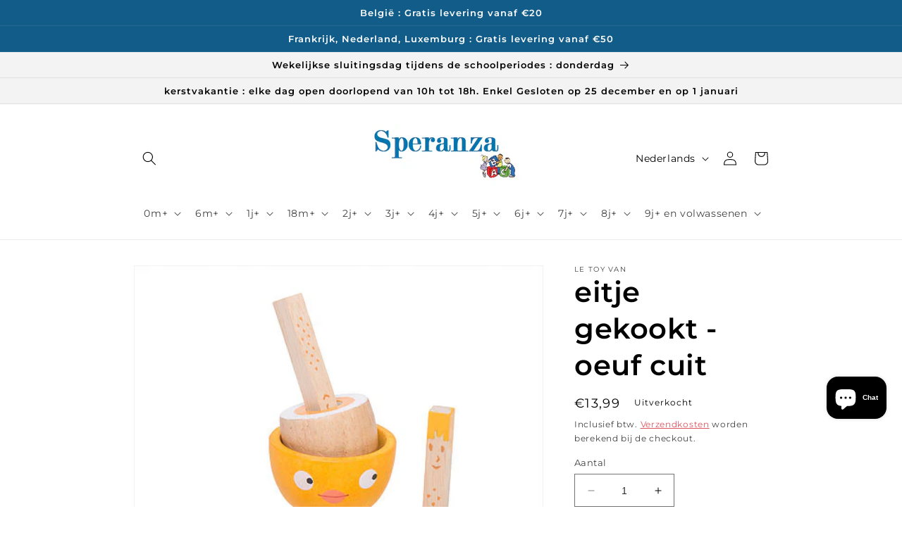

--- FILE ---
content_type: text/html; charset=utf-8
request_url: https://speranza-speelgoed.com/products/eitje-gekookt
body_size: 40583
content:
<!doctype html>
<html class="no-js" lang="nl">
  <head>
    <meta charset="utf-8">
    <meta http-equiv="X-UA-Compatible" content="IE=edge">
    <meta name="viewport" content="width=device-width,initial-scale=1">
    <meta name="theme-color" content="">
    <link rel="canonical" href="https://speranza-speelgoed.com/products/eitje-gekookt">
    <link rel="preconnect" href="https://cdn.shopify.com" crossorigin><link rel="icon" type="image/png" href="//speranza-speelgoed.com/cdn/shop/files/nieuw_logo.png?crop=center&height=32&v=1630547658&width=32"><link rel="preconnect" href="https://fonts.shopifycdn.com" crossorigin><title>
      eitje gekookt - oeuf cuit
 &ndash; Speranza-Speelgoed</title>

    
      <meta name="description" content="Een schattig eitje in stevig hout dat je in twee kan verdelen, let op de mooie afwerking zoals de vleugeltjes aan de zijkant van het dopje. Het bovenste gedeelte houdt vast op het onderste door ingebouwde magneten. Er is een houten lepeltje bij en 2 reepjes brood in hout om in het eigeel te doppen. Het geheel is met wa">
    

    

<meta property="og:site_name" content="Speranza-Speelgoed">
<meta property="og:url" content="https://speranza-speelgoed.com/products/eitje-gekookt">
<meta property="og:title" content="eitje gekookt - oeuf cuit">
<meta property="og:type" content="product">
<meta property="og:description" content="Een schattig eitje in stevig hout dat je in twee kan verdelen, let op de mooie afwerking zoals de vleugeltjes aan de zijkant van het dopje. Het bovenste gedeelte houdt vast op het onderste door ingebouwde magneten. Er is een houten lepeltje bij en 2 reepjes brood in hout om in het eigeel te doppen. Het geheel is met wa"><meta property="og:image" content="http://speranza-speelgoed.com/cdn/shop/products/tv315.jpg?v=1587987617">
  <meta property="og:image:secure_url" content="https://speranza-speelgoed.com/cdn/shop/products/tv315.jpg?v=1587987617">
  <meta property="og:image:width" content="444">
  <meta property="og:image:height" content="420"><meta property="og:price:amount" content="13,99">
  <meta property="og:price:currency" content="EUR"><meta name="twitter:card" content="summary_large_image">
<meta name="twitter:title" content="eitje gekookt - oeuf cuit">
<meta name="twitter:description" content="Een schattig eitje in stevig hout dat je in twee kan verdelen, let op de mooie afwerking zoals de vleugeltjes aan de zijkant van het dopje. Het bovenste gedeelte houdt vast op het onderste door ingebouwde magneten. Er is een houten lepeltje bij en 2 reepjes brood in hout om in het eigeel te doppen. Het geheel is met wa">


    <script src="//speranza-speelgoed.com/cdn/shop/t/6/assets/constants.js?v=95358004781563950421680532350" defer="defer"></script>
    <script src="//speranza-speelgoed.com/cdn/shop/t/6/assets/pubsub.js?v=2921868252632587581680532350" defer="defer"></script>
    <script src="//speranza-speelgoed.com/cdn/shop/t/6/assets/global.js?v=127210358271191040921680532350" defer="defer"></script>
    <script>window.performance && window.performance.mark && window.performance.mark('shopify.content_for_header.start');</script><meta name="google-site-verification" content="R4gL0EHB4db1g3sTJp6h7ChDmB8CYq-xyr9Jc05lAfo">
<meta name="google-site-verification" content="L5iIqL1rJad-V_tbZFp5tZ4bkNOVpzqrwbRgl1Q3bic">
<meta id="shopify-digital-wallet" name="shopify-digital-wallet" content="/25659047972/digital_wallets/dialog">
<link rel="alternate" hreflang="x-default" href="https://speranza-speelgoed.com/products/eitje-gekookt">
<link rel="alternate" hreflang="nl" href="https://speranza-speelgoed.com/products/eitje-gekookt">
<link rel="alternate" hreflang="fr" href="https://speranza-speelgoed.com/fr/products/eitje-gekookt">
<link rel="alternate" type="application/json+oembed" href="https://speranza-speelgoed.com/products/eitje-gekookt.oembed">
<script async="async" src="/checkouts/internal/preloads.js?locale=nl-BE"></script>
<script id="shopify-features" type="application/json">{"accessToken":"eac1088821245acc286a963ef1cb353d","betas":["rich-media-storefront-analytics"],"domain":"speranza-speelgoed.com","predictiveSearch":true,"shopId":25659047972,"locale":"nl"}</script>
<script>var Shopify = Shopify || {};
Shopify.shop = "speranza-speelgoed.myshopify.com";
Shopify.locale = "nl";
Shopify.currency = {"active":"EUR","rate":"1.0"};
Shopify.country = "BE";
Shopify.theme = {"name":"Dawn","id":147088343363,"schema_name":"Dawn","schema_version":"9.0.0","theme_store_id":887,"role":"main"};
Shopify.theme.handle = "null";
Shopify.theme.style = {"id":null,"handle":null};
Shopify.cdnHost = "speranza-speelgoed.com/cdn";
Shopify.routes = Shopify.routes || {};
Shopify.routes.root = "/";</script>
<script type="module">!function(o){(o.Shopify=o.Shopify||{}).modules=!0}(window);</script>
<script>!function(o){function n(){var o=[];function n(){o.push(Array.prototype.slice.apply(arguments))}return n.q=o,n}var t=o.Shopify=o.Shopify||{};t.loadFeatures=n(),t.autoloadFeatures=n()}(window);</script>
<script id="shop-js-analytics" type="application/json">{"pageType":"product"}</script>
<script defer="defer" async type="module" src="//speranza-speelgoed.com/cdn/shopifycloud/shop-js/modules/v2/client.init-shop-cart-sync_C6i3jkHJ.nl.esm.js"></script>
<script defer="defer" async type="module" src="//speranza-speelgoed.com/cdn/shopifycloud/shop-js/modules/v2/chunk.common_BswcWXXM.esm.js"></script>
<script type="module">
  await import("//speranza-speelgoed.com/cdn/shopifycloud/shop-js/modules/v2/client.init-shop-cart-sync_C6i3jkHJ.nl.esm.js");
await import("//speranza-speelgoed.com/cdn/shopifycloud/shop-js/modules/v2/chunk.common_BswcWXXM.esm.js");

  window.Shopify.SignInWithShop?.initShopCartSync?.({"fedCMEnabled":true,"windoidEnabled":true});

</script>
<script>(function() {
  var isLoaded = false;
  function asyncLoad() {
    if (isLoaded) return;
    isLoaded = true;
    var urls = ["https:\/\/cdn-loyalty.yotpo.com\/loader\/dOyUzUCfWg_aP5vWlwjAHA.js?shop=speranza-speelgoed.myshopify.com","https:\/\/cdn.shopify.com\/s\/files\/1\/0256\/5904\/7972\/t\/6\/assets\/booster_eu_cookie_25659047972.js?v=1680681140\u0026shop=speranza-speelgoed.myshopify.com"];
    for (var i = 0; i < urls.length; i++) {
      var s = document.createElement('script');
      s.type = 'text/javascript';
      s.async = true;
      s.src = urls[i];
      var x = document.getElementsByTagName('script')[0];
      x.parentNode.insertBefore(s, x);
    }
  };
  if(window.attachEvent) {
    window.attachEvent('onload', asyncLoad);
  } else {
    window.addEventListener('load', asyncLoad, false);
  }
})();</script>
<script id="__st">var __st={"a":25659047972,"offset":3600,"reqid":"1f083606-b5b5-4a92-8bf5-012c3bb291e8-1768892561","pageurl":"speranza-speelgoed.com\/products\/eitje-gekookt","u":"d87b7ab92a32","p":"product","rtyp":"product","rid":4610262925348};</script>
<script>window.ShopifyPaypalV4VisibilityTracking = true;</script>
<script id="captcha-bootstrap">!function(){'use strict';const t='contact',e='account',n='new_comment',o=[[t,t],['blogs',n],['comments',n],[t,'customer']],c=[[e,'customer_login'],[e,'guest_login'],[e,'recover_customer_password'],[e,'create_customer']],r=t=>t.map((([t,e])=>`form[action*='/${t}']:not([data-nocaptcha='true']) input[name='form_type'][value='${e}']`)).join(','),a=t=>()=>t?[...document.querySelectorAll(t)].map((t=>t.form)):[];function s(){const t=[...o],e=r(t);return a(e)}const i='password',u='form_key',d=['recaptcha-v3-token','g-recaptcha-response','h-captcha-response',i],f=()=>{try{return window.sessionStorage}catch{return}},m='__shopify_v',_=t=>t.elements[u];function p(t,e,n=!1){try{const o=window.sessionStorage,c=JSON.parse(o.getItem(e)),{data:r}=function(t){const{data:e,action:n}=t;return t[m]||n?{data:e,action:n}:{data:t,action:n}}(c);for(const[e,n]of Object.entries(r))t.elements[e]&&(t.elements[e].value=n);n&&o.removeItem(e)}catch(o){console.error('form repopulation failed',{error:o})}}const l='form_type',E='cptcha';function T(t){t.dataset[E]=!0}const w=window,h=w.document,L='Shopify',v='ce_forms',y='captcha';let A=!1;((t,e)=>{const n=(g='f06e6c50-85a8-45c8-87d0-21a2b65856fe',I='https://cdn.shopify.com/shopifycloud/storefront-forms-hcaptcha/ce_storefront_forms_captcha_hcaptcha.v1.5.2.iife.js',D={infoText:'Beschermd door hCaptcha',privacyText:'Privacy',termsText:'Voorwaarden'},(t,e,n)=>{const o=w[L][v],c=o.bindForm;if(c)return c(t,g,e,D).then(n);var r;o.q.push([[t,g,e,D],n]),r=I,A||(h.body.append(Object.assign(h.createElement('script'),{id:'captcha-provider',async:!0,src:r})),A=!0)});var g,I,D;w[L]=w[L]||{},w[L][v]=w[L][v]||{},w[L][v].q=[],w[L][y]=w[L][y]||{},w[L][y].protect=function(t,e){n(t,void 0,e),T(t)},Object.freeze(w[L][y]),function(t,e,n,w,h,L){const[v,y,A,g]=function(t,e,n){const i=e?o:[],u=t?c:[],d=[...i,...u],f=r(d),m=r(i),_=r(d.filter((([t,e])=>n.includes(e))));return[a(f),a(m),a(_),s()]}(w,h,L),I=t=>{const e=t.target;return e instanceof HTMLFormElement?e:e&&e.form},D=t=>v().includes(t);t.addEventListener('submit',(t=>{const e=I(t);if(!e)return;const n=D(e)&&!e.dataset.hcaptchaBound&&!e.dataset.recaptchaBound,o=_(e),c=g().includes(e)&&(!o||!o.value);(n||c)&&t.preventDefault(),c&&!n&&(function(t){try{if(!f())return;!function(t){const e=f();if(!e)return;const n=_(t);if(!n)return;const o=n.value;o&&e.removeItem(o)}(t);const e=Array.from(Array(32),(()=>Math.random().toString(36)[2])).join('');!function(t,e){_(t)||t.append(Object.assign(document.createElement('input'),{type:'hidden',name:u})),t.elements[u].value=e}(t,e),function(t,e){const n=f();if(!n)return;const o=[...t.querySelectorAll(`input[type='${i}']`)].map((({name:t})=>t)),c=[...d,...o],r={};for(const[a,s]of new FormData(t).entries())c.includes(a)||(r[a]=s);n.setItem(e,JSON.stringify({[m]:1,action:t.action,data:r}))}(t,e)}catch(e){console.error('failed to persist form',e)}}(e),e.submit())}));const S=(t,e)=>{t&&!t.dataset[E]&&(n(t,e.some((e=>e===t))),T(t))};for(const o of['focusin','change'])t.addEventListener(o,(t=>{const e=I(t);D(e)&&S(e,y())}));const B=e.get('form_key'),M=e.get(l),P=B&&M;t.addEventListener('DOMContentLoaded',(()=>{const t=y();if(P)for(const e of t)e.elements[l].value===M&&p(e,B);[...new Set([...A(),...v().filter((t=>'true'===t.dataset.shopifyCaptcha))])].forEach((e=>S(e,t)))}))}(h,new URLSearchParams(w.location.search),n,t,e,['guest_login'])})(!0,!0)}();</script>
<script integrity="sha256-4kQ18oKyAcykRKYeNunJcIwy7WH5gtpwJnB7kiuLZ1E=" data-source-attribution="shopify.loadfeatures" defer="defer" src="//speranza-speelgoed.com/cdn/shopifycloud/storefront/assets/storefront/load_feature-a0a9edcb.js" crossorigin="anonymous"></script>
<script data-source-attribution="shopify.dynamic_checkout.dynamic.init">var Shopify=Shopify||{};Shopify.PaymentButton=Shopify.PaymentButton||{isStorefrontPortableWallets:!0,init:function(){window.Shopify.PaymentButton.init=function(){};var t=document.createElement("script");t.src="https://speranza-speelgoed.com/cdn/shopifycloud/portable-wallets/latest/portable-wallets.nl.js",t.type="module",document.head.appendChild(t)}};
</script>
<script data-source-attribution="shopify.dynamic_checkout.buyer_consent">
  function portableWalletsHideBuyerConsent(e){var t=document.getElementById("shopify-buyer-consent"),n=document.getElementById("shopify-subscription-policy-button");t&&n&&(t.classList.add("hidden"),t.setAttribute("aria-hidden","true"),n.removeEventListener("click",e))}function portableWalletsShowBuyerConsent(e){var t=document.getElementById("shopify-buyer-consent"),n=document.getElementById("shopify-subscription-policy-button");t&&n&&(t.classList.remove("hidden"),t.removeAttribute("aria-hidden"),n.addEventListener("click",e))}window.Shopify?.PaymentButton&&(window.Shopify.PaymentButton.hideBuyerConsent=portableWalletsHideBuyerConsent,window.Shopify.PaymentButton.showBuyerConsent=portableWalletsShowBuyerConsent);
</script>
<script>
  function portableWalletsCleanup(e){e&&e.src&&console.error("Failed to load portable wallets script "+e.src);var t=document.querySelectorAll("shopify-accelerated-checkout .shopify-payment-button__skeleton, shopify-accelerated-checkout-cart .wallet-cart-button__skeleton"),e=document.getElementById("shopify-buyer-consent");for(let e=0;e<t.length;e++)t[e].remove();e&&e.remove()}function portableWalletsNotLoadedAsModule(e){e instanceof ErrorEvent&&"string"==typeof e.message&&e.message.includes("import.meta")&&"string"==typeof e.filename&&e.filename.includes("portable-wallets")&&(window.removeEventListener("error",portableWalletsNotLoadedAsModule),window.Shopify.PaymentButton.failedToLoad=e,"loading"===document.readyState?document.addEventListener("DOMContentLoaded",window.Shopify.PaymentButton.init):window.Shopify.PaymentButton.init())}window.addEventListener("error",portableWalletsNotLoadedAsModule);
</script>

<script type="module" src="https://speranza-speelgoed.com/cdn/shopifycloud/portable-wallets/latest/portable-wallets.nl.js" onError="portableWalletsCleanup(this)" crossorigin="anonymous"></script>
<script nomodule>
  document.addEventListener("DOMContentLoaded", portableWalletsCleanup);
</script>

<script id='scb4127' type='text/javascript' async='' src='https://speranza-speelgoed.com/cdn/shopifycloud/privacy-banner/storefront-banner.js'></script><link id="shopify-accelerated-checkout-styles" rel="stylesheet" media="screen" href="https://speranza-speelgoed.com/cdn/shopifycloud/portable-wallets/latest/accelerated-checkout-backwards-compat.css" crossorigin="anonymous">
<style id="shopify-accelerated-checkout-cart">
        #shopify-buyer-consent {
  margin-top: 1em;
  display: inline-block;
  width: 100%;
}

#shopify-buyer-consent.hidden {
  display: none;
}

#shopify-subscription-policy-button {
  background: none;
  border: none;
  padding: 0;
  text-decoration: underline;
  font-size: inherit;
  cursor: pointer;
}

#shopify-subscription-policy-button::before {
  box-shadow: none;
}

      </style>
<script id="sections-script" data-sections="header" defer="defer" src="//speranza-speelgoed.com/cdn/shop/t/6/compiled_assets/scripts.js?2880"></script>
<script>window.performance && window.performance.mark && window.performance.mark('shopify.content_for_header.end');</script>


    <style data-shopify>
      @font-face {
  font-family: Montserrat;
  font-weight: 400;
  font-style: normal;
  font-display: swap;
  src: url("//speranza-speelgoed.com/cdn/fonts/montserrat/montserrat_n4.81949fa0ac9fd2021e16436151e8eaa539321637.woff2") format("woff2"),
       url("//speranza-speelgoed.com/cdn/fonts/montserrat/montserrat_n4.a6c632ca7b62da89c3594789ba828388aac693fe.woff") format("woff");
}

      @font-face {
  font-family: Montserrat;
  font-weight: 700;
  font-style: normal;
  font-display: swap;
  src: url("//speranza-speelgoed.com/cdn/fonts/montserrat/montserrat_n7.3c434e22befd5c18a6b4afadb1e3d77c128c7939.woff2") format("woff2"),
       url("//speranza-speelgoed.com/cdn/fonts/montserrat/montserrat_n7.5d9fa6e2cae713c8fb539a9876489d86207fe957.woff") format("woff");
}

      @font-face {
  font-family: Montserrat;
  font-weight: 400;
  font-style: italic;
  font-display: swap;
  src: url("//speranza-speelgoed.com/cdn/fonts/montserrat/montserrat_i4.5a4ea298b4789e064f62a29aafc18d41f09ae59b.woff2") format("woff2"),
       url("//speranza-speelgoed.com/cdn/fonts/montserrat/montserrat_i4.072b5869c5e0ed5b9d2021e4c2af132e16681ad2.woff") format("woff");
}

      @font-face {
  font-family: Montserrat;
  font-weight: 700;
  font-style: italic;
  font-display: swap;
  src: url("//speranza-speelgoed.com/cdn/fonts/montserrat/montserrat_i7.a0d4a463df4f146567d871890ffb3c80408e7732.woff2") format("woff2"),
       url("//speranza-speelgoed.com/cdn/fonts/montserrat/montserrat_i7.f6ec9f2a0681acc6f8152c40921d2a4d2e1a2c78.woff") format("woff");
}

      @font-face {
  font-family: Montserrat;
  font-weight: 600;
  font-style: normal;
  font-display: swap;
  src: url("//speranza-speelgoed.com/cdn/fonts/montserrat/montserrat_n6.1326b3e84230700ef15b3a29fb520639977513e0.woff2") format("woff2"),
       url("//speranza-speelgoed.com/cdn/fonts/montserrat/montserrat_n6.652f051080eb14192330daceed8cd53dfdc5ead9.woff") format("woff");
}


      :root {
        --font-body-family: Montserrat, sans-serif;
        --font-body-style: normal;
        --font-body-weight: 400;
        --font-body-weight-bold: 700;

        --font-heading-family: Montserrat, sans-serif;
        --font-heading-style: normal;
        --font-heading-weight: 600;

        --font-body-scale: 1.0;
        --font-heading-scale: 1.0;

        --color-base-text: 0, 0, 0;
        --color-shadow: 0, 0, 0;
        --color-base-background-1: 255, 255, 255;
        --color-base-background-2: 243, 243, 243;
        --color-base-solid-button-labels: 255, 255, 255;
        --color-base-outline-button-labels: 214, 54, 64;
        --color-base-accent-1: 18, 92, 138;
        --color-base-accent-2: 214, 54, 64;
        --payment-terms-background-color: #ffffff;

        --gradient-base-background-1: #ffffff;
        --gradient-base-background-2: #f3f3f3;
        --gradient-base-accent-1: #125c8a;
        --gradient-base-accent-2: #d63640;

        --media-padding: px;
        --media-border-opacity: 0.05;
        --media-border-width: 1px;
        --media-radius: 0px;
        --media-shadow-opacity: 0.0;
        --media-shadow-horizontal-offset: 0px;
        --media-shadow-vertical-offset: 4px;
        --media-shadow-blur-radius: 5px;
        --media-shadow-visible: 0;

        --page-width: 100rem;
        --page-width-margin: 0rem;

        --product-card-image-padding: 2.0rem;
        --product-card-corner-radius: 0.0rem;
        --product-card-text-alignment: center;
        --product-card-border-width: 0.0rem;
        --product-card-border-opacity: 0.1;
        --product-card-shadow-opacity: 0.0;
        --product-card-shadow-visible: 0;
        --product-card-shadow-horizontal-offset: 0.0rem;
        --product-card-shadow-vertical-offset: 0.4rem;
        --product-card-shadow-blur-radius: 0.5rem;

        --collection-card-image-padding: 0.0rem;
        --collection-card-corner-radius: 0.0rem;
        --collection-card-text-alignment: center;
        --collection-card-border-width: 0.1rem;
        --collection-card-border-opacity: 0.1;
        --collection-card-shadow-opacity: 0.0;
        --collection-card-shadow-visible: 0;
        --collection-card-shadow-horizontal-offset: 0.0rem;
        --collection-card-shadow-vertical-offset: 0.4rem;
        --collection-card-shadow-blur-radius: 0.5rem;

        --blog-card-image-padding: 0.0rem;
        --blog-card-corner-radius: 0.0rem;
        --blog-card-text-alignment: left;
        --blog-card-border-width: 0.0rem;
        --blog-card-border-opacity: 0.1;
        --blog-card-shadow-opacity: 0.0;
        --blog-card-shadow-visible: 0;
        --blog-card-shadow-horizontal-offset: 0.0rem;
        --blog-card-shadow-vertical-offset: 0.4rem;
        --blog-card-shadow-blur-radius: 0.5rem;

        --badge-corner-radius: 4.0rem;

        --popup-border-width: 0px;
        --popup-border-opacity: 0.1;
        --popup-corner-radius: 0px;
        --popup-shadow-opacity: 0.0;
        --popup-shadow-horizontal-offset: 0px;
        --popup-shadow-vertical-offset: 0px;
        --popup-shadow-blur-radius: 5px;

        --drawer-border-width: 1px;
        --drawer-border-opacity: 0.1;
        --drawer-shadow-opacity: 0.0;
        --drawer-shadow-horizontal-offset: 0px;
        --drawer-shadow-vertical-offset: 4px;
        --drawer-shadow-blur-radius: 5px;

        --spacing-sections-desktop: 8px;
        --spacing-sections-mobile: 8px;

        --grid-desktop-vertical-spacing: 8px;
        --grid-desktop-horizontal-spacing: 8px;
        --grid-mobile-vertical-spacing: 4px;
        --grid-mobile-horizontal-spacing: 4px;

        --text-boxes-border-opacity: 0.1;
        --text-boxes-border-width: 0px;
        --text-boxes-radius: 0px;
        --text-boxes-shadow-opacity: 0.0;
        --text-boxes-shadow-visible: 0;
        --text-boxes-shadow-horizontal-offset: 0px;
        --text-boxes-shadow-vertical-offset: 4px;
        --text-boxes-shadow-blur-radius: 5px;

        --buttons-radius: 0px;
        --buttons-radius-outset: 0px;
        --buttons-border-width: 1px;
        --buttons-border-opacity: 1.0;
        --buttons-shadow-opacity: 0.0;
        --buttons-shadow-visible: 0;
        --buttons-shadow-horizontal-offset: 0px;
        --buttons-shadow-vertical-offset: 4px;
        --buttons-shadow-blur-radius: 5px;
        --buttons-border-offset: 0px;

        --inputs-radius: 0px;
        --inputs-border-width: 1px;
        --inputs-border-opacity: 0.55;
        --inputs-shadow-opacity: 0.0;
        --inputs-shadow-horizontal-offset: 0px;
        --inputs-margin-offset: 0px;
        --inputs-shadow-vertical-offset: 4px;
        --inputs-shadow-blur-radius: 5px;
        --inputs-radius-outset: 0px;

        --variant-pills-radius: 40px;
        --variant-pills-border-width: 1px;
        --variant-pills-border-opacity: 0.55;
        --variant-pills-shadow-opacity: 0.0;
        --variant-pills-shadow-horizontal-offset: 0px;
        --variant-pills-shadow-vertical-offset: 4px;
        --variant-pills-shadow-blur-radius: 5px;
      }

      *,
      *::before,
      *::after {
        box-sizing: inherit;
      }

      html {
        box-sizing: border-box;
        font-size: calc(var(--font-body-scale) * 62.5%);
        height: 100%;
      }

      body {
        display: grid;
        grid-template-rows: auto auto 1fr auto;
        grid-template-columns: 100%;
        min-height: 100%;
        margin: 0;
        font-size: 1.5rem;
        letter-spacing: 0.06rem;
        line-height: calc(1 + 0.8 / var(--font-body-scale));
        font-family: var(--font-body-family);
        font-style: var(--font-body-style);
        font-weight: var(--font-body-weight);
      }

      @media screen and (min-width: 750px) {
        body {
          font-size: 1.6rem;
        }
      }
    </style>

    <link href="//speranza-speelgoed.com/cdn/shop/t/6/assets/base.css?v=140624990073879848751680532349" rel="stylesheet" type="text/css" media="all" />
<link rel="preload" as="font" href="//speranza-speelgoed.com/cdn/fonts/montserrat/montserrat_n4.81949fa0ac9fd2021e16436151e8eaa539321637.woff2" type="font/woff2" crossorigin><link rel="preload" as="font" href="//speranza-speelgoed.com/cdn/fonts/montserrat/montserrat_n6.1326b3e84230700ef15b3a29fb520639977513e0.woff2" type="font/woff2" crossorigin><script>document.documentElement.className = document.documentElement.className.replace('no-js', 'js');
    if (Shopify.designMode) {
      document.documentElement.classList.add('shopify-design-mode');
    }
    </script>
    <script src="https://cdn-widgetsrepository.yotpo.com/v1/loader/dOyUzUCfWg_aP5vWlwjAHA" async></script>
<script src="https://cdn.shopify.com/extensions/e4b3a77b-20c9-4161-b1bb-deb87046128d/inbox-1253/assets/inbox-chat-loader.js" type="text/javascript" defer="defer"></script>
<script src="https://cdn.shopify.com/extensions/8d2c31d3-a828-4daf-820f-80b7f8e01c39/nova-eu-cookie-bar-gdpr-4/assets/nova-cookie-app-embed.js" type="text/javascript" defer="defer"></script>
<link href="https://cdn.shopify.com/extensions/8d2c31d3-a828-4daf-820f-80b7f8e01c39/nova-eu-cookie-bar-gdpr-4/assets/nova-cookie.css" rel="stylesheet" type="text/css" media="all">
<link href="https://monorail-edge.shopifysvc.com" rel="dns-prefetch">
<script>(function(){if ("sendBeacon" in navigator && "performance" in window) {try {var session_token_from_headers = performance.getEntriesByType('navigation')[0].serverTiming.find(x => x.name == '_s').description;} catch {var session_token_from_headers = undefined;}var session_cookie_matches = document.cookie.match(/_shopify_s=([^;]*)/);var session_token_from_cookie = session_cookie_matches && session_cookie_matches.length === 2 ? session_cookie_matches[1] : "";var session_token = session_token_from_headers || session_token_from_cookie || "";function handle_abandonment_event(e) {var entries = performance.getEntries().filter(function(entry) {return /monorail-edge.shopifysvc.com/.test(entry.name);});if (!window.abandonment_tracked && entries.length === 0) {window.abandonment_tracked = true;var currentMs = Date.now();var navigation_start = performance.timing.navigationStart;var payload = {shop_id: 25659047972,url: window.location.href,navigation_start,duration: currentMs - navigation_start,session_token,page_type: "product"};window.navigator.sendBeacon("https://monorail-edge.shopifysvc.com/v1/produce", JSON.stringify({schema_id: "online_store_buyer_site_abandonment/1.1",payload: payload,metadata: {event_created_at_ms: currentMs,event_sent_at_ms: currentMs}}));}}window.addEventListener('pagehide', handle_abandonment_event);}}());</script>
<script id="web-pixels-manager-setup">(function e(e,d,r,n,o){if(void 0===o&&(o={}),!Boolean(null===(a=null===(i=window.Shopify)||void 0===i?void 0:i.analytics)||void 0===a?void 0:a.replayQueue)){var i,a;window.Shopify=window.Shopify||{};var t=window.Shopify;t.analytics=t.analytics||{};var s=t.analytics;s.replayQueue=[],s.publish=function(e,d,r){return s.replayQueue.push([e,d,r]),!0};try{self.performance.mark("wpm:start")}catch(e){}var l=function(){var e={modern:/Edge?\/(1{2}[4-9]|1[2-9]\d|[2-9]\d{2}|\d{4,})\.\d+(\.\d+|)|Firefox\/(1{2}[4-9]|1[2-9]\d|[2-9]\d{2}|\d{4,})\.\d+(\.\d+|)|Chrom(ium|e)\/(9{2}|\d{3,})\.\d+(\.\d+|)|(Maci|X1{2}).+ Version\/(15\.\d+|(1[6-9]|[2-9]\d|\d{3,})\.\d+)([,.]\d+|)( \(\w+\)|)( Mobile\/\w+|) Safari\/|Chrome.+OPR\/(9{2}|\d{3,})\.\d+\.\d+|(CPU[ +]OS|iPhone[ +]OS|CPU[ +]iPhone|CPU IPhone OS|CPU iPad OS)[ +]+(15[._]\d+|(1[6-9]|[2-9]\d|\d{3,})[._]\d+)([._]\d+|)|Android:?[ /-](13[3-9]|1[4-9]\d|[2-9]\d{2}|\d{4,})(\.\d+|)(\.\d+|)|Android.+Firefox\/(13[5-9]|1[4-9]\d|[2-9]\d{2}|\d{4,})\.\d+(\.\d+|)|Android.+Chrom(ium|e)\/(13[3-9]|1[4-9]\d|[2-9]\d{2}|\d{4,})\.\d+(\.\d+|)|SamsungBrowser\/([2-9]\d|\d{3,})\.\d+/,legacy:/Edge?\/(1[6-9]|[2-9]\d|\d{3,})\.\d+(\.\d+|)|Firefox\/(5[4-9]|[6-9]\d|\d{3,})\.\d+(\.\d+|)|Chrom(ium|e)\/(5[1-9]|[6-9]\d|\d{3,})\.\d+(\.\d+|)([\d.]+$|.*Safari\/(?![\d.]+ Edge\/[\d.]+$))|(Maci|X1{2}).+ Version\/(10\.\d+|(1[1-9]|[2-9]\d|\d{3,})\.\d+)([,.]\d+|)( \(\w+\)|)( Mobile\/\w+|) Safari\/|Chrome.+OPR\/(3[89]|[4-9]\d|\d{3,})\.\d+\.\d+|(CPU[ +]OS|iPhone[ +]OS|CPU[ +]iPhone|CPU IPhone OS|CPU iPad OS)[ +]+(10[._]\d+|(1[1-9]|[2-9]\d|\d{3,})[._]\d+)([._]\d+|)|Android:?[ /-](13[3-9]|1[4-9]\d|[2-9]\d{2}|\d{4,})(\.\d+|)(\.\d+|)|Mobile Safari.+OPR\/([89]\d|\d{3,})\.\d+\.\d+|Android.+Firefox\/(13[5-9]|1[4-9]\d|[2-9]\d{2}|\d{4,})\.\d+(\.\d+|)|Android.+Chrom(ium|e)\/(13[3-9]|1[4-9]\d|[2-9]\d{2}|\d{4,})\.\d+(\.\d+|)|Android.+(UC? ?Browser|UCWEB|U3)[ /]?(15\.([5-9]|\d{2,})|(1[6-9]|[2-9]\d|\d{3,})\.\d+)\.\d+|SamsungBrowser\/(5\.\d+|([6-9]|\d{2,})\.\d+)|Android.+MQ{2}Browser\/(14(\.(9|\d{2,})|)|(1[5-9]|[2-9]\d|\d{3,})(\.\d+|))(\.\d+|)|K[Aa][Ii]OS\/(3\.\d+|([4-9]|\d{2,})\.\d+)(\.\d+|)/},d=e.modern,r=e.legacy,n=navigator.userAgent;return n.match(d)?"modern":n.match(r)?"legacy":"unknown"}(),u="modern"===l?"modern":"legacy",c=(null!=n?n:{modern:"",legacy:""})[u],f=function(e){return[e.baseUrl,"/wpm","/b",e.hashVersion,"modern"===e.buildTarget?"m":"l",".js"].join("")}({baseUrl:d,hashVersion:r,buildTarget:u}),m=function(e){var d=e.version,r=e.bundleTarget,n=e.surface,o=e.pageUrl,i=e.monorailEndpoint;return{emit:function(e){var a=e.status,t=e.errorMsg,s=(new Date).getTime(),l=JSON.stringify({metadata:{event_sent_at_ms:s},events:[{schema_id:"web_pixels_manager_load/3.1",payload:{version:d,bundle_target:r,page_url:o,status:a,surface:n,error_msg:t},metadata:{event_created_at_ms:s}}]});if(!i)return console&&console.warn&&console.warn("[Web Pixels Manager] No Monorail endpoint provided, skipping logging."),!1;try{return self.navigator.sendBeacon.bind(self.navigator)(i,l)}catch(e){}var u=new XMLHttpRequest;try{return u.open("POST",i,!0),u.setRequestHeader("Content-Type","text/plain"),u.send(l),!0}catch(e){return console&&console.warn&&console.warn("[Web Pixels Manager] Got an unhandled error while logging to Monorail."),!1}}}}({version:r,bundleTarget:l,surface:e.surface,pageUrl:self.location.href,monorailEndpoint:e.monorailEndpoint});try{o.browserTarget=l,function(e){var d=e.src,r=e.async,n=void 0===r||r,o=e.onload,i=e.onerror,a=e.sri,t=e.scriptDataAttributes,s=void 0===t?{}:t,l=document.createElement("script"),u=document.querySelector("head"),c=document.querySelector("body");if(l.async=n,l.src=d,a&&(l.integrity=a,l.crossOrigin="anonymous"),s)for(var f in s)if(Object.prototype.hasOwnProperty.call(s,f))try{l.dataset[f]=s[f]}catch(e){}if(o&&l.addEventListener("load",o),i&&l.addEventListener("error",i),u)u.appendChild(l);else{if(!c)throw new Error("Did not find a head or body element to append the script");c.appendChild(l)}}({src:f,async:!0,onload:function(){if(!function(){var e,d;return Boolean(null===(d=null===(e=window.Shopify)||void 0===e?void 0:e.analytics)||void 0===d?void 0:d.initialized)}()){var d=window.webPixelsManager.init(e)||void 0;if(d){var r=window.Shopify.analytics;r.replayQueue.forEach((function(e){var r=e[0],n=e[1],o=e[2];d.publishCustomEvent(r,n,o)})),r.replayQueue=[],r.publish=d.publishCustomEvent,r.visitor=d.visitor,r.initialized=!0}}},onerror:function(){return m.emit({status:"failed",errorMsg:"".concat(f," has failed to load")})},sri:function(e){var d=/^sha384-[A-Za-z0-9+/=]+$/;return"string"==typeof e&&d.test(e)}(c)?c:"",scriptDataAttributes:o}),m.emit({status:"loading"})}catch(e){m.emit({status:"failed",errorMsg:(null==e?void 0:e.message)||"Unknown error"})}}})({shopId: 25659047972,storefrontBaseUrl: "https://speranza-speelgoed.com",extensionsBaseUrl: "https://extensions.shopifycdn.com/cdn/shopifycloud/web-pixels-manager",monorailEndpoint: "https://monorail-edge.shopifysvc.com/unstable/produce_batch",surface: "storefront-renderer",enabledBetaFlags: ["2dca8a86"],webPixelsConfigList: [{"id":"976486723","configuration":"{\"config\":\"{\\\"pixel_id\\\":\\\"G-FV43H4PFHT\\\",\\\"target_country\\\":\\\"BE\\\",\\\"gtag_events\\\":[{\\\"type\\\":\\\"begin_checkout\\\",\\\"action_label\\\":\\\"G-FV43H4PFHT\\\"},{\\\"type\\\":\\\"search\\\",\\\"action_label\\\":\\\"G-FV43H4PFHT\\\"},{\\\"type\\\":\\\"view_item\\\",\\\"action_label\\\":[\\\"G-FV43H4PFHT\\\",\\\"MC-RM7B5RW86J\\\"]},{\\\"type\\\":\\\"purchase\\\",\\\"action_label\\\":[\\\"G-FV43H4PFHT\\\",\\\"MC-RM7B5RW86J\\\"]},{\\\"type\\\":\\\"page_view\\\",\\\"action_label\\\":[\\\"G-FV43H4PFHT\\\",\\\"MC-RM7B5RW86J\\\"]},{\\\"type\\\":\\\"add_payment_info\\\",\\\"action_label\\\":\\\"G-FV43H4PFHT\\\"},{\\\"type\\\":\\\"add_to_cart\\\",\\\"action_label\\\":\\\"G-FV43H4PFHT\\\"}],\\\"enable_monitoring_mode\\\":false}\"}","eventPayloadVersion":"v1","runtimeContext":"OPEN","scriptVersion":"b2a88bafab3e21179ed38636efcd8a93","type":"APP","apiClientId":1780363,"privacyPurposes":[],"dataSharingAdjustments":{"protectedCustomerApprovalScopes":["read_customer_address","read_customer_email","read_customer_name","read_customer_personal_data","read_customer_phone"]}},{"id":"shopify-app-pixel","configuration":"{}","eventPayloadVersion":"v1","runtimeContext":"STRICT","scriptVersion":"0450","apiClientId":"shopify-pixel","type":"APP","privacyPurposes":["ANALYTICS","MARKETING"]},{"id":"shopify-custom-pixel","eventPayloadVersion":"v1","runtimeContext":"LAX","scriptVersion":"0450","apiClientId":"shopify-pixel","type":"CUSTOM","privacyPurposes":["ANALYTICS","MARKETING"]}],isMerchantRequest: false,initData: {"shop":{"name":"Speranza-Speelgoed","paymentSettings":{"currencyCode":"EUR"},"myshopifyDomain":"speranza-speelgoed.myshopify.com","countryCode":"BE","storefrontUrl":"https:\/\/speranza-speelgoed.com"},"customer":null,"cart":null,"checkout":null,"productVariants":[{"price":{"amount":13.99,"currencyCode":"EUR"},"product":{"title":"eitje gekookt - oeuf cuit","vendor":"LE TOY VAN","id":"4610262925348","untranslatedTitle":"eitje gekookt - oeuf cuit","url":"\/products\/eitje-gekookt","type":"vanaf 3 jaar"},"id":"31899372388388","image":{"src":"\/\/speranza-speelgoed.com\/cdn\/shop\/products\/tv315.jpg?v=1587987617"},"sku":"TV315","title":"Default Title","untranslatedTitle":"Default Title"}],"purchasingCompany":null},},"https://speranza-speelgoed.com/cdn","fcfee988w5aeb613cpc8e4bc33m6693e112",{"modern":"","legacy":""},{"shopId":"25659047972","storefrontBaseUrl":"https:\/\/speranza-speelgoed.com","extensionBaseUrl":"https:\/\/extensions.shopifycdn.com\/cdn\/shopifycloud\/web-pixels-manager","surface":"storefront-renderer","enabledBetaFlags":"[\"2dca8a86\"]","isMerchantRequest":"false","hashVersion":"fcfee988w5aeb613cpc8e4bc33m6693e112","publish":"custom","events":"[[\"page_viewed\",{}],[\"product_viewed\",{\"productVariant\":{\"price\":{\"amount\":13.99,\"currencyCode\":\"EUR\"},\"product\":{\"title\":\"eitje gekookt - oeuf cuit\",\"vendor\":\"LE TOY VAN\",\"id\":\"4610262925348\",\"untranslatedTitle\":\"eitje gekookt - oeuf cuit\",\"url\":\"\/products\/eitje-gekookt\",\"type\":\"vanaf 3 jaar\"},\"id\":\"31899372388388\",\"image\":{\"src\":\"\/\/speranza-speelgoed.com\/cdn\/shop\/products\/tv315.jpg?v=1587987617\"},\"sku\":\"TV315\",\"title\":\"Default Title\",\"untranslatedTitle\":\"Default Title\"}}]]"});</script><script>
  window.ShopifyAnalytics = window.ShopifyAnalytics || {};
  window.ShopifyAnalytics.meta = window.ShopifyAnalytics.meta || {};
  window.ShopifyAnalytics.meta.currency = 'EUR';
  var meta = {"product":{"id":4610262925348,"gid":"gid:\/\/shopify\/Product\/4610262925348","vendor":"LE TOY VAN","type":"vanaf 3 jaar","handle":"eitje-gekookt","variants":[{"id":31899372388388,"price":1399,"name":"eitje gekookt - oeuf cuit","public_title":null,"sku":"TV315"}],"remote":false},"page":{"pageType":"product","resourceType":"product","resourceId":4610262925348,"requestId":"1f083606-b5b5-4a92-8bf5-012c3bb291e8-1768892561"}};
  for (var attr in meta) {
    window.ShopifyAnalytics.meta[attr] = meta[attr];
  }
</script>
<script class="analytics">
  (function () {
    var customDocumentWrite = function(content) {
      var jquery = null;

      if (window.jQuery) {
        jquery = window.jQuery;
      } else if (window.Checkout && window.Checkout.$) {
        jquery = window.Checkout.$;
      }

      if (jquery) {
        jquery('body').append(content);
      }
    };

    var hasLoggedConversion = function(token) {
      if (token) {
        return document.cookie.indexOf('loggedConversion=' + token) !== -1;
      }
      return false;
    }

    var setCookieIfConversion = function(token) {
      if (token) {
        var twoMonthsFromNow = new Date(Date.now());
        twoMonthsFromNow.setMonth(twoMonthsFromNow.getMonth() + 2);

        document.cookie = 'loggedConversion=' + token + '; expires=' + twoMonthsFromNow;
      }
    }

    var trekkie = window.ShopifyAnalytics.lib = window.trekkie = window.trekkie || [];
    if (trekkie.integrations) {
      return;
    }
    trekkie.methods = [
      'identify',
      'page',
      'ready',
      'track',
      'trackForm',
      'trackLink'
    ];
    trekkie.factory = function(method) {
      return function() {
        var args = Array.prototype.slice.call(arguments);
        args.unshift(method);
        trekkie.push(args);
        return trekkie;
      };
    };
    for (var i = 0; i < trekkie.methods.length; i++) {
      var key = trekkie.methods[i];
      trekkie[key] = trekkie.factory(key);
    }
    trekkie.load = function(config) {
      trekkie.config = config || {};
      trekkie.config.initialDocumentCookie = document.cookie;
      var first = document.getElementsByTagName('script')[0];
      var script = document.createElement('script');
      script.type = 'text/javascript';
      script.onerror = function(e) {
        var scriptFallback = document.createElement('script');
        scriptFallback.type = 'text/javascript';
        scriptFallback.onerror = function(error) {
                var Monorail = {
      produce: function produce(monorailDomain, schemaId, payload) {
        var currentMs = new Date().getTime();
        var event = {
          schema_id: schemaId,
          payload: payload,
          metadata: {
            event_created_at_ms: currentMs,
            event_sent_at_ms: currentMs
          }
        };
        return Monorail.sendRequest("https://" + monorailDomain + "/v1/produce", JSON.stringify(event));
      },
      sendRequest: function sendRequest(endpointUrl, payload) {
        // Try the sendBeacon API
        if (window && window.navigator && typeof window.navigator.sendBeacon === 'function' && typeof window.Blob === 'function' && !Monorail.isIos12()) {
          var blobData = new window.Blob([payload], {
            type: 'text/plain'
          });

          if (window.navigator.sendBeacon(endpointUrl, blobData)) {
            return true;
          } // sendBeacon was not successful

        } // XHR beacon

        var xhr = new XMLHttpRequest();

        try {
          xhr.open('POST', endpointUrl);
          xhr.setRequestHeader('Content-Type', 'text/plain');
          xhr.send(payload);
        } catch (e) {
          console.log(e);
        }

        return false;
      },
      isIos12: function isIos12() {
        return window.navigator.userAgent.lastIndexOf('iPhone; CPU iPhone OS 12_') !== -1 || window.navigator.userAgent.lastIndexOf('iPad; CPU OS 12_') !== -1;
      }
    };
    Monorail.produce('monorail-edge.shopifysvc.com',
      'trekkie_storefront_load_errors/1.1',
      {shop_id: 25659047972,
      theme_id: 147088343363,
      app_name: "storefront",
      context_url: window.location.href,
      source_url: "//speranza-speelgoed.com/cdn/s/trekkie.storefront.cd680fe47e6c39ca5d5df5f0a32d569bc48c0f27.min.js"});

        };
        scriptFallback.async = true;
        scriptFallback.src = '//speranza-speelgoed.com/cdn/s/trekkie.storefront.cd680fe47e6c39ca5d5df5f0a32d569bc48c0f27.min.js';
        first.parentNode.insertBefore(scriptFallback, first);
      };
      script.async = true;
      script.src = '//speranza-speelgoed.com/cdn/s/trekkie.storefront.cd680fe47e6c39ca5d5df5f0a32d569bc48c0f27.min.js';
      first.parentNode.insertBefore(script, first);
    };
    trekkie.load(
      {"Trekkie":{"appName":"storefront","development":false,"defaultAttributes":{"shopId":25659047972,"isMerchantRequest":null,"themeId":147088343363,"themeCityHash":"13783973948490039329","contentLanguage":"nl","currency":"EUR","eventMetadataId":"07743cd3-e593-441e-8715-d7f3fb0647c4"},"isServerSideCookieWritingEnabled":true,"monorailRegion":"shop_domain","enabledBetaFlags":["65f19447"]},"Session Attribution":{},"S2S":{"facebookCapiEnabled":false,"source":"trekkie-storefront-renderer","apiClientId":580111}}
    );

    var loaded = false;
    trekkie.ready(function() {
      if (loaded) return;
      loaded = true;

      window.ShopifyAnalytics.lib = window.trekkie;

      var originalDocumentWrite = document.write;
      document.write = customDocumentWrite;
      try { window.ShopifyAnalytics.merchantGoogleAnalytics.call(this); } catch(error) {};
      document.write = originalDocumentWrite;

      window.ShopifyAnalytics.lib.page(null,{"pageType":"product","resourceType":"product","resourceId":4610262925348,"requestId":"1f083606-b5b5-4a92-8bf5-012c3bb291e8-1768892561","shopifyEmitted":true});

      var match = window.location.pathname.match(/checkouts\/(.+)\/(thank_you|post_purchase)/)
      var token = match? match[1]: undefined;
      if (!hasLoggedConversion(token)) {
        setCookieIfConversion(token);
        window.ShopifyAnalytics.lib.track("Viewed Product",{"currency":"EUR","variantId":31899372388388,"productId":4610262925348,"productGid":"gid:\/\/shopify\/Product\/4610262925348","name":"eitje gekookt - oeuf cuit","price":"13.99","sku":"TV315","brand":"LE TOY VAN","variant":null,"category":"vanaf 3 jaar","nonInteraction":true,"remote":false},undefined,undefined,{"shopifyEmitted":true});
      window.ShopifyAnalytics.lib.track("monorail:\/\/trekkie_storefront_viewed_product\/1.1",{"currency":"EUR","variantId":31899372388388,"productId":4610262925348,"productGid":"gid:\/\/shopify\/Product\/4610262925348","name":"eitje gekookt - oeuf cuit","price":"13.99","sku":"TV315","brand":"LE TOY VAN","variant":null,"category":"vanaf 3 jaar","nonInteraction":true,"remote":false,"referer":"https:\/\/speranza-speelgoed.com\/products\/eitje-gekookt"});
      }
    });


        var eventsListenerScript = document.createElement('script');
        eventsListenerScript.async = true;
        eventsListenerScript.src = "//speranza-speelgoed.com/cdn/shopifycloud/storefront/assets/shop_events_listener-3da45d37.js";
        document.getElementsByTagName('head')[0].appendChild(eventsListenerScript);

})();</script>
  <script>
  if (!window.ga || (window.ga && typeof window.ga !== 'function')) {
    window.ga = function ga() {
      (window.ga.q = window.ga.q || []).push(arguments);
      if (window.Shopify && window.Shopify.analytics && typeof window.Shopify.analytics.publish === 'function') {
        window.Shopify.analytics.publish("ga_stub_called", {}, {sendTo: "google_osp_migration"});
      }
      console.error("Shopify's Google Analytics stub called with:", Array.from(arguments), "\nSee https://help.shopify.com/manual/promoting-marketing/pixels/pixel-migration#google for more information.");
    };
    if (window.Shopify && window.Shopify.analytics && typeof window.Shopify.analytics.publish === 'function') {
      window.Shopify.analytics.publish("ga_stub_initialized", {}, {sendTo: "google_osp_migration"});
    }
  }
</script>
<script
  defer
  src="https://speranza-speelgoed.com/cdn/shopifycloud/perf-kit/shopify-perf-kit-3.0.4.min.js"
  data-application="storefront-renderer"
  data-shop-id="25659047972"
  data-render-region="gcp-us-east1"
  data-page-type="product"
  data-theme-instance-id="147088343363"
  data-theme-name="Dawn"
  data-theme-version="9.0.0"
  data-monorail-region="shop_domain"
  data-resource-timing-sampling-rate="10"
  data-shs="true"
  data-shs-beacon="true"
  data-shs-export-with-fetch="true"
  data-shs-logs-sample-rate="1"
  data-shs-beacon-endpoint="https://speranza-speelgoed.com/api/collect"
></script>
</head>

  <body class="gradient">
    <a class="skip-to-content-link button visually-hidden" href="#MainContent">
      Meteen naar de content
    </a><!-- BEGIN sections: header-group -->
<div id="shopify-section-sections--18501312676163__announcement-bar" class="shopify-section shopify-section-group-header-group announcement-bar-section"><div class="announcement-bar color-accent-1 gradient" role="region" aria-label="Aankondiging" ><div class="page-width">
                <p class="announcement-bar__message center h5">
                  <span>België : Gratis levering vanaf €20</span></p>
              </div></div><div class="announcement-bar color-accent-1 gradient" role="region" aria-label="Aankondiging" ><div class="page-width">
                <p class="announcement-bar__message center h5">
                  <span>Frankrijk, Nederland, Luxemburg : Gratis levering vanaf €50</span></p>
              </div></div><div class="announcement-bar color-background-2 gradient" role="region" aria-label="Aankondiging" ><a href="/pages/openingsuren-heures-douverture" class="announcement-bar__link link link--text focus-inset animate-arrow"><div class="page-width">
                <p class="announcement-bar__message center h5">
                  <span>Wekelijkse sluitingsdag tijdens de schoolperiodes : donderdag</span><svg
  viewBox="0 0 14 10"
  fill="none"
  aria-hidden="true"
  focusable="false"
  class="icon icon-arrow"
  xmlns="http://www.w3.org/2000/svg"
>
  <path fill-rule="evenodd" clip-rule="evenodd" d="M8.537.808a.5.5 0 01.817-.162l4 4a.5.5 0 010 .708l-4 4a.5.5 0 11-.708-.708L11.793 5.5H1a.5.5 0 010-1h10.793L8.646 1.354a.5.5 0 01-.109-.546z" fill="currentColor">
</svg>

</p>
              </div></a></div><div class="announcement-bar color-background-2 gradient" role="region" aria-label="Aankondiging" ><div class="page-width">
                <p class="announcement-bar__message center h5">
                  <span>kerstvakantie : elke dag open doorlopend van 10h tot 18h. Enkel Gesloten op 25 december en op 1 januari</span></p>
              </div></div>
</div><div id="shopify-section-sections--18501312676163__header" class="shopify-section shopify-section-group-header-group section-header"><link rel="stylesheet" href="//speranza-speelgoed.com/cdn/shop/t/6/assets/component-list-menu.css?v=151968516119678728991680532350" media="print" onload="this.media='all'">
<link rel="stylesheet" href="//speranza-speelgoed.com/cdn/shop/t/6/assets/component-search.css?v=184225813856820874251680532350" media="print" onload="this.media='all'">
<link rel="stylesheet" href="//speranza-speelgoed.com/cdn/shop/t/6/assets/component-menu-drawer.css?v=94074963897493609391680532350" media="print" onload="this.media='all'">
<link rel="stylesheet" href="//speranza-speelgoed.com/cdn/shop/t/6/assets/component-cart-notification.css?v=108833082844665799571680532349" media="print" onload="this.media='all'">
<link rel="stylesheet" href="//speranza-speelgoed.com/cdn/shop/t/6/assets/component-cart-items.css?v=29412722223528841861680532349" media="print" onload="this.media='all'"><link href="//speranza-speelgoed.com/cdn/shop/t/6/assets/component-localization-form.css?v=173603692892863148811680532350" rel="stylesheet" type="text/css" media="all" />
<noscript><link href="//speranza-speelgoed.com/cdn/shop/t/6/assets/component-list-menu.css?v=151968516119678728991680532350" rel="stylesheet" type="text/css" media="all" /></noscript>
<noscript><link href="//speranza-speelgoed.com/cdn/shop/t/6/assets/component-search.css?v=184225813856820874251680532350" rel="stylesheet" type="text/css" media="all" /></noscript>
<noscript><link href="//speranza-speelgoed.com/cdn/shop/t/6/assets/component-menu-drawer.css?v=94074963897493609391680532350" rel="stylesheet" type="text/css" media="all" /></noscript>
<noscript><link href="//speranza-speelgoed.com/cdn/shop/t/6/assets/component-cart-notification.css?v=108833082844665799571680532349" rel="stylesheet" type="text/css" media="all" /></noscript>
<noscript><link href="//speranza-speelgoed.com/cdn/shop/t/6/assets/component-cart-items.css?v=29412722223528841861680532349" rel="stylesheet" type="text/css" media="all" /></noscript>

<style>
  header-drawer {
    justify-self: start;
    margin-left: -1.2rem;
  }@media screen and (min-width: 990px) {
      header-drawer {
        display: none;
      }
    }.menu-drawer-container {
    display: flex;
  }

  .list-menu {
    list-style: none;
    padding: 0;
    margin: 0;
  }

  .list-menu--inline {
    display: inline-flex;
    flex-wrap: wrap;
  }

  summary.list-menu__item {
    padding-right: 2.7rem;
  }

  .list-menu__item {
    display: flex;
    align-items: center;
    line-height: calc(1 + 0.3 / var(--font-body-scale));
  }

  .list-menu__item--link {
    text-decoration: none;
    padding-bottom: 1rem;
    padding-top: 1rem;
    line-height: calc(1 + 0.8 / var(--font-body-scale));
  }

  @media screen and (min-width: 750px) {
    .list-menu__item--link {
      padding-bottom: 0.5rem;
      padding-top: 0.5rem;
    }
  }
</style><style data-shopify>.header {
    padding-top: 10px;
    padding-bottom: 8px;
  }

  .section-header {
    position: sticky; /* This is for fixing a Safari z-index issue. PR #2147 */
    margin-bottom: 0px;
  }

  @media screen and (min-width: 750px) {
    .section-header {
      margin-bottom: 0px;
    }
  }

  @media screen and (min-width: 990px) {
    .header {
      padding-top: 20px;
      padding-bottom: 16px;
    }
  }</style><script src="//speranza-speelgoed.com/cdn/shop/t/6/assets/details-disclosure.js?v=153497636716254413831680532350" defer="defer"></script>
<script src="//speranza-speelgoed.com/cdn/shop/t/6/assets/details-modal.js?v=4511761896672669691680532350" defer="defer"></script>
<script src="//speranza-speelgoed.com/cdn/shop/t/6/assets/cart-notification.js?v=160453272920806432391680532349" defer="defer"></script>
<script src="//speranza-speelgoed.com/cdn/shop/t/6/assets/search-form.js?v=113639710312857635801680532350" defer="defer"></script><script src="//speranza-speelgoed.com/cdn/shop/t/6/assets/localization-form.js?v=131562513936691783521680532350" defer="defer"></script><svg xmlns="http://www.w3.org/2000/svg" class="hidden">
  <symbol id="icon-search" viewbox="0 0 18 19" fill="none">
    <path fill-rule="evenodd" clip-rule="evenodd" d="M11.03 11.68A5.784 5.784 0 112.85 3.5a5.784 5.784 0 018.18 8.18zm.26 1.12a6.78 6.78 0 11.72-.7l5.4 5.4a.5.5 0 11-.71.7l-5.41-5.4z" fill="currentColor"/>
  </symbol>

  <symbol id="icon-reset" class="icon icon-close"  fill="none" viewBox="0 0 18 18" stroke="currentColor">
    <circle r="8.5" cy="9" cx="9" stroke-opacity="0.2"/>
    <path d="M6.82972 6.82915L1.17193 1.17097" stroke-linecap="round" stroke-linejoin="round" transform="translate(5 5)"/>
    <path d="M1.22896 6.88502L6.77288 1.11523" stroke-linecap="round" stroke-linejoin="round" transform="translate(5 5)"/>
  </symbol>

  <symbol id="icon-close" class="icon icon-close" fill="none" viewBox="0 0 18 17">
    <path d="M.865 15.978a.5.5 0 00.707.707l7.433-7.431 7.579 7.282a.501.501 0 00.846-.37.5.5 0 00-.153-.351L9.712 8.546l7.417-7.416a.5.5 0 10-.707-.708L8.991 7.853 1.413.573a.5.5 0 10-.693.72l7.563 7.268-7.418 7.417z" fill="currentColor">
  </symbol>
</svg><div class="header-wrapper color-background-1 gradient header-wrapper--border-bottom">
  <header class="header header--top-center header--mobile-center page-width header--has-menu"><header-drawer data-breakpoint="tablet">
        <details id="Details-menu-drawer-container" class="menu-drawer-container">
          <summary class="header__icon header__icon--menu header__icon--summary link focus-inset" aria-label="Menu">
            <span>
              <svg
  xmlns="http://www.w3.org/2000/svg"
  aria-hidden="true"
  focusable="false"
  class="icon icon-hamburger"
  fill="none"
  viewBox="0 0 18 16"
>
  <path d="M1 .5a.5.5 0 100 1h15.71a.5.5 0 000-1H1zM.5 8a.5.5 0 01.5-.5h15.71a.5.5 0 010 1H1A.5.5 0 01.5 8zm0 7a.5.5 0 01.5-.5h15.71a.5.5 0 010 1H1a.5.5 0 01-.5-.5z" fill="currentColor">
</svg>

              <svg
  xmlns="http://www.w3.org/2000/svg"
  aria-hidden="true"
  focusable="false"
  class="icon icon-close"
  fill="none"
  viewBox="0 0 18 17"
>
  <path d="M.865 15.978a.5.5 0 00.707.707l7.433-7.431 7.579 7.282a.501.501 0 00.846-.37.5.5 0 00-.153-.351L9.712 8.546l7.417-7.416a.5.5 0 10-.707-.708L8.991 7.853 1.413.573a.5.5 0 10-.693.72l7.563 7.268-7.418 7.417z" fill="currentColor">
</svg>

            </span>
          </summary>
          <div id="menu-drawer" class="gradient menu-drawer motion-reduce" tabindex="-1">
            <div class="menu-drawer__inner-container">
              <div class="menu-drawer__navigation-container">
                <nav class="menu-drawer__navigation">
                  <ul class="menu-drawer__menu has-submenu list-menu" role="list"><li><details id="Details-menu-drawer-menu-item-1">
                            <summary class="menu-drawer__menu-item list-menu__item link link--text focus-inset">
                              0m+
                              <svg
  viewBox="0 0 14 10"
  fill="none"
  aria-hidden="true"
  focusable="false"
  class="icon icon-arrow"
  xmlns="http://www.w3.org/2000/svg"
>
  <path fill-rule="evenodd" clip-rule="evenodd" d="M8.537.808a.5.5 0 01.817-.162l4 4a.5.5 0 010 .708l-4 4a.5.5 0 11-.708-.708L11.793 5.5H1a.5.5 0 010-1h10.793L8.646 1.354a.5.5 0 01-.109-.546z" fill="currentColor">
</svg>

                              <svg aria-hidden="true" focusable="false" class="icon icon-caret" viewBox="0 0 10 6">
  <path fill-rule="evenodd" clip-rule="evenodd" d="M9.354.646a.5.5 0 00-.708 0L5 4.293 1.354.646a.5.5 0 00-.708.708l4 4a.5.5 0 00.708 0l4-4a.5.5 0 000-.708z" fill="currentColor">
</svg>

                            </summary>
                            <div id="link-0m" class="menu-drawer__submenu has-submenu gradient motion-reduce" tabindex="-1">
                              <div class="menu-drawer__inner-submenu">
                                <button class="menu-drawer__close-button link link--text focus-inset" aria-expanded="true">
                                  <svg
  viewBox="0 0 14 10"
  fill="none"
  aria-hidden="true"
  focusable="false"
  class="icon icon-arrow"
  xmlns="http://www.w3.org/2000/svg"
>
  <path fill-rule="evenodd" clip-rule="evenodd" d="M8.537.808a.5.5 0 01.817-.162l4 4a.5.5 0 010 .708l-4 4a.5.5 0 11-.708-.708L11.793 5.5H1a.5.5 0 010-1h10.793L8.646 1.354a.5.5 0 01-.109-.546z" fill="currentColor">
</svg>

                                  0m+
                                </button>
                                <ul class="menu-drawer__menu list-menu" role="list" tabindex="-1"><li><a href="/collections/0-maand-volledig" class="menu-drawer__menu-item link link--text list-menu__item focus-inset">
                                          0m+ Alle speelgoed
                                        </a></li><li><a href="/collections/vanaf-0-maanden-rammelaars" class="menu-drawer__menu-item link link--text list-menu__item focus-inset">
                                           0m+ Rammelaars, grijpspeeltjes en bijtringen
                                        </a></li><li><a href="/collections/vanaf-0-maanden-knuffel" class="menu-drawer__menu-item link link--text list-menu__item focus-inset">
                                          0m+ Knuffels en handpoppen
                                        </a></li><li><a href="/collections/0m-geboorte-geschenken-cadeaux-de-naissance" class="menu-drawer__menu-item link link--text list-menu__item focus-inset">
                                          0m+ Geboortegeschenk
                                        </a></li><li><a href="/collections/vanaf-0-maanden-babygyms-en-speelmatten" class="menu-drawer__menu-item link link--text list-menu__item focus-inset">
                                          0m+ babygyms en speelmatten
                                        </a></li><li><a href="/collections/3j-opbergboxen-boite-de-rangement" class="menu-drawer__menu-item link link--text list-menu__item focus-inset">
                                          0m+ Opbergboxen
                                        </a></li></ul>
                              </div>
                            </div>
                          </details></li><li><details id="Details-menu-drawer-menu-item-2">
                            <summary class="menu-drawer__menu-item list-menu__item link link--text focus-inset">
                              6m+
                              <svg
  viewBox="0 0 14 10"
  fill="none"
  aria-hidden="true"
  focusable="false"
  class="icon icon-arrow"
  xmlns="http://www.w3.org/2000/svg"
>
  <path fill-rule="evenodd" clip-rule="evenodd" d="M8.537.808a.5.5 0 01.817-.162l4 4a.5.5 0 010 .708l-4 4a.5.5 0 11-.708-.708L11.793 5.5H1a.5.5 0 010-1h10.793L8.646 1.354a.5.5 0 01-.109-.546z" fill="currentColor">
</svg>

                              <svg aria-hidden="true" focusable="false" class="icon icon-caret" viewBox="0 0 10 6">
  <path fill-rule="evenodd" clip-rule="evenodd" d="M9.354.646a.5.5 0 00-.708 0L5 4.293 1.354.646a.5.5 0 00-.708.708l4 4a.5.5 0 00.708 0l4-4a.5.5 0 000-.708z" fill="currentColor">
</svg>

                            </summary>
                            <div id="link-6m" class="menu-drawer__submenu has-submenu gradient motion-reduce" tabindex="-1">
                              <div class="menu-drawer__inner-submenu">
                                <button class="menu-drawer__close-button link link--text focus-inset" aria-expanded="true">
                                  <svg
  viewBox="0 0 14 10"
  fill="none"
  aria-hidden="true"
  focusable="false"
  class="icon icon-arrow"
  xmlns="http://www.w3.org/2000/svg"
>
  <path fill-rule="evenodd" clip-rule="evenodd" d="M8.537.808a.5.5 0 01.817-.162l4 4a.5.5 0 010 .708l-4 4a.5.5 0 11-.708-.708L11.793 5.5H1a.5.5 0 010-1h10.793L8.646 1.354a.5.5 0 01-.109-.546z" fill="currentColor">
</svg>

                                  6m+
                                </button>
                                <ul class="menu-drawer__menu list-menu" role="list" tabindex="-1"><li><a href="/collections/vanaf-6-maanden-volledig" class="menu-drawer__menu-item link link--text list-menu__item focus-inset">
                                          6m+ Alle speelgoed
                                        </a></li><li><a href="/collections/rammelaars-en-grijpspeeltjes-hochets-et-figurines-a-saisir-6m" class="menu-drawer__menu-item link link--text list-menu__item focus-inset">
                                          6m+ Rammelaars, grijpspeeltjes en bijtringen
                                        </a></li><li><a href="/collections/vanaf-6-maanden-motriciteit-a-partir-de-6-mois-dexterite" class="menu-drawer__menu-item link link--text list-menu__item focus-inset">
                                          6m+ Motoriek
                                        </a></li><li><a href="/collections/stoffen-boekje-livret-en-tissu-6m" class="menu-drawer__menu-item link link--text list-menu__item focus-inset">
                                          6m+ Stoffen boekjes en badboekjes
                                        </a></li><li><a href="/collections/6m-badspeelgoed" class="menu-drawer__menu-item link link--text list-menu__item focus-inset">
                                          6m+ badspeelgoed
                                        </a></li></ul>
                              </div>
                            </div>
                          </details></li><li><details id="Details-menu-drawer-menu-item-3">
                            <summary class="menu-drawer__menu-item list-menu__item link link--text focus-inset">
                              1j+
                              <svg
  viewBox="0 0 14 10"
  fill="none"
  aria-hidden="true"
  focusable="false"
  class="icon icon-arrow"
  xmlns="http://www.w3.org/2000/svg"
>
  <path fill-rule="evenodd" clip-rule="evenodd" d="M8.537.808a.5.5 0 01.817-.162l4 4a.5.5 0 010 .708l-4 4a.5.5 0 11-.708-.708L11.793 5.5H1a.5.5 0 010-1h10.793L8.646 1.354a.5.5 0 01-.109-.546z" fill="currentColor">
</svg>

                              <svg aria-hidden="true" focusable="false" class="icon icon-caret" viewBox="0 0 10 6">
  <path fill-rule="evenodd" clip-rule="evenodd" d="M9.354.646a.5.5 0 00-.708 0L5 4.293 1.354.646a.5.5 0 00-.708.708l4 4a.5.5 0 00.708 0l4-4a.5.5 0 000-.708z" fill="currentColor">
</svg>

                            </summary>
                            <div id="link-1j" class="menu-drawer__submenu has-submenu gradient motion-reduce" tabindex="-1">
                              <div class="menu-drawer__inner-submenu">
                                <button class="menu-drawer__close-button link link--text focus-inset" aria-expanded="true">
                                  <svg
  viewBox="0 0 14 10"
  fill="none"
  aria-hidden="true"
  focusable="false"
  class="icon icon-arrow"
  xmlns="http://www.w3.org/2000/svg"
>
  <path fill-rule="evenodd" clip-rule="evenodd" d="M8.537.808a.5.5 0 01.817-.162l4 4a.5.5 0 010 .708l-4 4a.5.5 0 11-.708-.708L11.793 5.5H1a.5.5 0 010-1h10.793L8.646 1.354a.5.5 0 01-.109-.546z" fill="currentColor">
</svg>

                                  1j+
                                </button>
                                <ul class="menu-drawer__menu list-menu" role="list" tabindex="-1"><li><a href="/collections/vanaf-1-jaar" class="menu-drawer__menu-item link link--text list-menu__item focus-inset">
                                          1j+ Alle speelgoed
                                        </a></li><li><details id="Details-menu-drawer-submenu-2">
                                          <summary class="menu-drawer__menu-item link link--text list-menu__item focus-inset">
                                            1j+ Fijne motoriek
                                            <svg
  viewBox="0 0 14 10"
  fill="none"
  aria-hidden="true"
  focusable="false"
  class="icon icon-arrow"
  xmlns="http://www.w3.org/2000/svg"
>
  <path fill-rule="evenodd" clip-rule="evenodd" d="M8.537.808a.5.5 0 01.817-.162l4 4a.5.5 0 010 .708l-4 4a.5.5 0 11-.708-.708L11.793 5.5H1a.5.5 0 010-1h10.793L8.646 1.354a.5.5 0 01-.109-.546z" fill="currentColor">
</svg>

                                            <svg aria-hidden="true" focusable="false" class="icon icon-caret" viewBox="0 0 10 6">
  <path fill-rule="evenodd" clip-rule="evenodd" d="M9.354.646a.5.5 0 00-.708 0L5 4.293 1.354.646a.5.5 0 00-.708.708l4 4a.5.5 0 00.708 0l4-4a.5.5 0 000-.708z" fill="currentColor">
</svg>

                                          </summary>
                                          <div id="childlink-1j-fijne-motoriek" class="menu-drawer__submenu has-submenu gradient motion-reduce">
                                            <button class="menu-drawer__close-button link link--text focus-inset" aria-expanded="true">
                                              <svg
  viewBox="0 0 14 10"
  fill="none"
  aria-hidden="true"
  focusable="false"
  class="icon icon-arrow"
  xmlns="http://www.w3.org/2000/svg"
>
  <path fill-rule="evenodd" clip-rule="evenodd" d="M8.537.808a.5.5 0 01.817-.162l4 4a.5.5 0 010 .708l-4 4a.5.5 0 11-.708-.708L11.793 5.5H1a.5.5 0 010-1h10.793L8.646 1.354a.5.5 0 01-.109-.546z" fill="currentColor">
</svg>

                                              1j+ Fijne motoriek
                                            </button>
                                            <ul class="menu-drawer__menu list-menu" role="list" tabindex="-1"><li>
                                                  <a href="/collections/motriciteit-dexterite-1j" class="menu-drawer__menu-item link link--text list-menu__item focus-inset">
                                                    1j+ Motoriek
                                                  </a>
                                                </li><li>
                                                  <a href="/collections/stapelen-empiler-1j" class="menu-drawer__menu-item link link--text list-menu__item focus-inset">
                                                    1j+ Stapelen
                                                  </a>
                                                </li><li>
                                                  <a href="/collections/insteekvormen-en-sorteren-formes-a-encastrer-et-trier-1j" class="menu-drawer__menu-item link link--text list-menu__item focus-inset">
                                                    1j+ Insteekvormen en sorteren
                                                  </a>
                                                </li><li>
                                                  <a href="/collections/klopbanken-bancs-a-tapper-1j" class="menu-drawer__menu-item link link--text list-menu__item focus-inset">
                                                    1j+ Klopbanken
                                                  </a>
                                                </li></ul>
                                          </div>
                                        </details></li><li><details id="Details-menu-drawer-submenu-3">
                                          <summary class="menu-drawer__menu-item link link--text list-menu__item focus-inset">
                                            1j+ Alles om te stappen
                                            <svg
  viewBox="0 0 14 10"
  fill="none"
  aria-hidden="true"
  focusable="false"
  class="icon icon-arrow"
  xmlns="http://www.w3.org/2000/svg"
>
  <path fill-rule="evenodd" clip-rule="evenodd" d="M8.537.808a.5.5 0 01.817-.162l4 4a.5.5 0 010 .708l-4 4a.5.5 0 11-.708-.708L11.793 5.5H1a.5.5 0 010-1h10.793L8.646 1.354a.5.5 0 01-.109-.546z" fill="currentColor">
</svg>

                                            <svg aria-hidden="true" focusable="false" class="icon icon-caret" viewBox="0 0 10 6">
  <path fill-rule="evenodd" clip-rule="evenodd" d="M9.354.646a.5.5 0 00-.708 0L5 4.293 1.354.646a.5.5 0 00-.708.708l4 4a.5.5 0 00.708 0l4-4a.5.5 0 000-.708z" fill="currentColor">
</svg>

                                          </summary>
                                          <div id="childlink-1j-alles-om-te-stappen" class="menu-drawer__submenu has-submenu gradient motion-reduce">
                                            <button class="menu-drawer__close-button link link--text focus-inset" aria-expanded="true">
                                              <svg
  viewBox="0 0 14 10"
  fill="none"
  aria-hidden="true"
  focusable="false"
  class="icon icon-arrow"
  xmlns="http://www.w3.org/2000/svg"
>
  <path fill-rule="evenodd" clip-rule="evenodd" d="M8.537.808a.5.5 0 01.817-.162l4 4a.5.5 0 010 .708l-4 4a.5.5 0 11-.708-.708L11.793 5.5H1a.5.5 0 010-1h10.793L8.646 1.354a.5.5 0 01-.109-.546z" fill="currentColor">
</svg>

                                              1j+ Alles om te stappen
                                            </button>
                                            <ul class="menu-drawer__menu list-menu" role="list" tabindex="-1"><li>
                                                  <a href="/collections/duwwagens-pousseurs-1j" class="menu-drawer__menu-item link link--text list-menu__item focus-inset">
                                                    1j+ Duwwagens
                                                  </a>
                                                </li><li>
                                                  <a href="/collections/trekfiguur-figurine-a-tirer-1-j" class="menu-drawer__menu-item link link--text list-menu__item focus-inset">
                                                    1j+ Trekfiguren
                                                  </a>
                                                </li><li>
                                                  <a href="/collections/duwfiguur-figurine-a-pousser-1j" class="menu-drawer__menu-item link link--text list-menu__item focus-inset">
                                                     1j+ Duwfiguren
                                                  </a>
                                                </li></ul>
                                          </div>
                                        </details></li><li><a href="/collections/strandspeelgoed-jouets-de-plage-1j" class="menu-drawer__menu-item link link--text list-menu__item focus-inset">
                                          1j+ bad en strand
                                        </a></li><li><a href="/collections/puzzel-vanaf-1-jaar" class="menu-drawer__menu-item link link--text list-menu__item focus-inset">
                                          1j+ Puzzels
                                        </a></li><li><a href="/collections/1j-boekjes" class="menu-drawer__menu-item link link--text list-menu__item focus-inset">
                                          1j+ Boekjes Nederlandstalig
                                        </a></li><li><a href="/collections/1j-livres-francais" class="menu-drawer__menu-item link link--text list-menu__item focus-inset">
                                          1j+ Boekjes Franstalig
                                        </a></li></ul>
                              </div>
                            </div>
                          </details></li><li><details id="Details-menu-drawer-menu-item-4">
                            <summary class="menu-drawer__menu-item list-menu__item link link--text focus-inset">
                              18m+
                              <svg
  viewBox="0 0 14 10"
  fill="none"
  aria-hidden="true"
  focusable="false"
  class="icon icon-arrow"
  xmlns="http://www.w3.org/2000/svg"
>
  <path fill-rule="evenodd" clip-rule="evenodd" d="M8.537.808a.5.5 0 01.817-.162l4 4a.5.5 0 010 .708l-4 4a.5.5 0 11-.708-.708L11.793 5.5H1a.5.5 0 010-1h10.793L8.646 1.354a.5.5 0 01-.109-.546z" fill="currentColor">
</svg>

                              <svg aria-hidden="true" focusable="false" class="icon icon-caret" viewBox="0 0 10 6">
  <path fill-rule="evenodd" clip-rule="evenodd" d="M9.354.646a.5.5 0 00-.708 0L5 4.293 1.354.646a.5.5 0 00-.708.708l4 4a.5.5 0 00.708 0l4-4a.5.5 0 000-.708z" fill="currentColor">
</svg>

                            </summary>
                            <div id="link-18m" class="menu-drawer__submenu has-submenu gradient motion-reduce" tabindex="-1">
                              <div class="menu-drawer__inner-submenu">
                                <button class="menu-drawer__close-button link link--text focus-inset" aria-expanded="true">
                                  <svg
  viewBox="0 0 14 10"
  fill="none"
  aria-hidden="true"
  focusable="false"
  class="icon icon-arrow"
  xmlns="http://www.w3.org/2000/svg"
>
  <path fill-rule="evenodd" clip-rule="evenodd" d="M8.537.808a.5.5 0 01.817-.162l4 4a.5.5 0 010 .708l-4 4a.5.5 0 11-.708-.708L11.793 5.5H1a.5.5 0 010-1h10.793L8.646 1.354a.5.5 0 01-.109-.546z" fill="currentColor">
</svg>

                                  18m+
                                </button>
                                <ul class="menu-drawer__menu list-menu" role="list" tabindex="-1"><li><a href="/collections/vanaf-18-maanden" class="menu-drawer__menu-item link link--text list-menu__item focus-inset">
                                          18m+ Alle speelgoed
                                        </a></li><li><a href="/collections/18m-stapelen-sorteren-en-rijgen-empiler-trier-et-lacer" class="menu-drawer__menu-item link link--text list-menu__item focus-inset">
                                          18m+ Stapelen, sorteren en rijgen
                                        </a></li><li><a href="/collections/18m-keuken-cuisine" class="menu-drawer__menu-item link link--text list-menu__item focus-inset">
                                          18m+ winkel en keuken
                                        </a></li><li><a href="/collections/18m-voertuigen-vehicules" class="menu-drawer__menu-item link link--text list-menu__item focus-inset">
                                          18m+ Voertuigen
                                        </a></li><li><a href="/collections/puzzel-vanaf-18-maanden" class="menu-drawer__menu-item link link--text list-menu__item focus-inset">
                                          18m+ Puzzels
                                        </a></li><li><a href="/collections/18m-buiten-spelen" class="menu-drawer__menu-item link link--text list-menu__item focus-inset">
                                          18m+ Buiten spelen
                                        </a></li></ul>
                              </div>
                            </div>
                          </details></li><li><details id="Details-menu-drawer-menu-item-5">
                            <summary class="menu-drawer__menu-item list-menu__item link link--text focus-inset">
                              2j+
                              <svg
  viewBox="0 0 14 10"
  fill="none"
  aria-hidden="true"
  focusable="false"
  class="icon icon-arrow"
  xmlns="http://www.w3.org/2000/svg"
>
  <path fill-rule="evenodd" clip-rule="evenodd" d="M8.537.808a.5.5 0 01.817-.162l4 4a.5.5 0 010 .708l-4 4a.5.5 0 11-.708-.708L11.793 5.5H1a.5.5 0 010-1h10.793L8.646 1.354a.5.5 0 01-.109-.546z" fill="currentColor">
</svg>

                              <svg aria-hidden="true" focusable="false" class="icon icon-caret" viewBox="0 0 10 6">
  <path fill-rule="evenodd" clip-rule="evenodd" d="M9.354.646a.5.5 0 00-.708 0L5 4.293 1.354.646a.5.5 0 00-.708.708l4 4a.5.5 0 00.708 0l4-4a.5.5 0 000-.708z" fill="currentColor">
</svg>

                            </summary>
                            <div id="link-2j" class="menu-drawer__submenu has-submenu gradient motion-reduce" tabindex="-1">
                              <div class="menu-drawer__inner-submenu">
                                <button class="menu-drawer__close-button link link--text focus-inset" aria-expanded="true">
                                  <svg
  viewBox="0 0 14 10"
  fill="none"
  aria-hidden="true"
  focusable="false"
  class="icon icon-arrow"
  xmlns="http://www.w3.org/2000/svg"
>
  <path fill-rule="evenodd" clip-rule="evenodd" d="M8.537.808a.5.5 0 01.817-.162l4 4a.5.5 0 010 .708l-4 4a.5.5 0 11-.708-.708L11.793 5.5H1a.5.5 0 010-1h10.793L8.646 1.354a.5.5 0 01-.109-.546z" fill="currentColor">
</svg>

                                  2j+
                                </button>
                                <ul class="menu-drawer__menu list-menu" role="list" tabindex="-1"><li><a href="/collections/vanaf-2-jaar-volledig" class="menu-drawer__menu-item link link--text list-menu__item focus-inset">
                                          2j+ Alle speelgoed
                                        </a></li><li><details id="Details-menu-drawer-submenu-2">
                                          <summary class="menu-drawer__menu-item link link--text list-menu__item focus-inset">
                                            2j+ Fijne motoriek
                                            <svg
  viewBox="0 0 14 10"
  fill="none"
  aria-hidden="true"
  focusable="false"
  class="icon icon-arrow"
  xmlns="http://www.w3.org/2000/svg"
>
  <path fill-rule="evenodd" clip-rule="evenodd" d="M8.537.808a.5.5 0 01.817-.162l4 4a.5.5 0 010 .708l-4 4a.5.5 0 11-.708-.708L11.793 5.5H1a.5.5 0 010-1h10.793L8.646 1.354a.5.5 0 01-.109-.546z" fill="currentColor">
</svg>

                                            <svg aria-hidden="true" focusable="false" class="icon icon-caret" viewBox="0 0 10 6">
  <path fill-rule="evenodd" clip-rule="evenodd" d="M9.354.646a.5.5 0 00-.708 0L5 4.293 1.354.646a.5.5 0 00-.708.708l4 4a.5.5 0 00.708 0l4-4a.5.5 0 000-.708z" fill="currentColor">
</svg>

                                          </summary>
                                          <div id="childlink-2j-fijne-motoriek" class="menu-drawer__submenu has-submenu gradient motion-reduce">
                                            <button class="menu-drawer__close-button link link--text focus-inset" aria-expanded="true">
                                              <svg
  viewBox="0 0 14 10"
  fill="none"
  aria-hidden="true"
  focusable="false"
  class="icon icon-arrow"
  xmlns="http://www.w3.org/2000/svg"
>
  <path fill-rule="evenodd" clip-rule="evenodd" d="M8.537.808a.5.5 0 01.817-.162l4 4a.5.5 0 010 .708l-4 4a.5.5 0 11-.708-.708L11.793 5.5H1a.5.5 0 010-1h10.793L8.646 1.354a.5.5 0 01-.109-.546z" fill="currentColor">
</svg>

                                              2j+ Fijne motoriek
                                            </button>
                                            <ul class="menu-drawer__menu list-menu" role="list" tabindex="-1"><li>
                                                  <a href="/collections/2j-sorteren-trier" class="menu-drawer__menu-item link link--text list-menu__item focus-inset">
                                                    2j+ Sorteren
                                                  </a>
                                                </li><li>
                                                  <a href="/collections/2j-stapelen-empiler" class="menu-drawer__menu-item link link--text list-menu__item focus-inset">
                                                    2j+ Stapelen
                                                  </a>
                                                </li><li>
                                                  <a href="/collections/2j-rijgen-lacer" class="menu-drawer__menu-item link link--text list-menu__item focus-inset">
                                                    2j+ Rijgen
                                                  </a>
                                                </li><li>
                                                  <a href="/collections/2j-magneetspellen-jeux-daimant" class="menu-drawer__menu-item link link--text list-menu__item focus-inset">
                                                    2j+ Magneetspellen
                                                  </a>
                                                </li></ul>
                                          </div>
                                        </details></li><li><a href="/collections/2j-winkel-magasin" class="menu-drawer__menu-item link link--text list-menu__item focus-inset">
                                          2j+ winkel en keuken
                                        </a></li><li><details id="Details-menu-drawer-submenu-4">
                                          <summary class="menu-drawer__menu-item link link--text list-menu__item focus-inset">
                                            2j+ Poppen en toebehoren
                                            <svg
  viewBox="0 0 14 10"
  fill="none"
  aria-hidden="true"
  focusable="false"
  class="icon icon-arrow"
  xmlns="http://www.w3.org/2000/svg"
>
  <path fill-rule="evenodd" clip-rule="evenodd" d="M8.537.808a.5.5 0 01.817-.162l4 4a.5.5 0 010 .708l-4 4a.5.5 0 11-.708-.708L11.793 5.5H1a.5.5 0 010-1h10.793L8.646 1.354a.5.5 0 01-.109-.546z" fill="currentColor">
</svg>

                                            <svg aria-hidden="true" focusable="false" class="icon icon-caret" viewBox="0 0 10 6">
  <path fill-rule="evenodd" clip-rule="evenodd" d="M9.354.646a.5.5 0 00-.708 0L5 4.293 1.354.646a.5.5 0 00-.708.708l4 4a.5.5 0 00.708 0l4-4a.5.5 0 000-.708z" fill="currentColor">
</svg>

                                          </summary>
                                          <div id="childlink-2j-poppen-en-toebehoren" class="menu-drawer__submenu has-submenu gradient motion-reduce">
                                            <button class="menu-drawer__close-button link link--text focus-inset" aria-expanded="true">
                                              <svg
  viewBox="0 0 14 10"
  fill="none"
  aria-hidden="true"
  focusable="false"
  class="icon icon-arrow"
  xmlns="http://www.w3.org/2000/svg"
>
  <path fill-rule="evenodd" clip-rule="evenodd" d="M8.537.808a.5.5 0 01.817-.162l4 4a.5.5 0 010 .708l-4 4a.5.5 0 11-.708-.708L11.793 5.5H1a.5.5 0 010-1h10.793L8.646 1.354a.5.5 0 01-.109-.546z" fill="currentColor">
</svg>

                                              2j+ Poppen en toebehoren
                                            </button>
                                            <ul class="menu-drawer__menu list-menu" role="list" tabindex="-1"><li>
                                                  <a href="/collections/pop-in-stof-s-25cm-poupee-en-tissu-s-25cm" class="menu-drawer__menu-item link link--text list-menu__item focus-inset">
                                                    2j+ Poppen in stof (klein)
                                                  </a>
                                                </li><li>
                                                  <a href="/collections/kledij-voor-pop-s-25cm-vetements-pour-poupee-s-25cm-1" class="menu-drawer__menu-item link link--text list-menu__item focus-inset">
                                                    2j+ Kledij voor poppen (klein)
                                                  </a>
                                                </li><li>
                                                  <a href="/collections/pop-in-stof-m-30cm-poupee-en-tissu-m-30cm" class="menu-drawer__menu-item link link--text list-menu__item focus-inset">
                                                    2j+ Poppen in stof (medium)
                                                  </a>
                                                </li><li>
                                                  <a href="/collections/kledij-voor-pop-m-30cm-vetements-pour-poupee-m-30cm-1" class="menu-drawer__menu-item link link--text list-menu__item focus-inset">
                                                    2j+ Kledij voor poppen (medium)
                                                  </a>
                                                </li><li>
                                                  <a href="/collections/pop-in-stof-l-35cm-poupee-en-tissu-l-35cm" class="menu-drawer__menu-item link link--text list-menu__item focus-inset">
                                                    2j+ Poppen in stof (groot)
                                                  </a>
                                                </li><li>
                                                  <a href="/collections/kledij-voor-pop-l-35-38-cm-vetements-pour-poupee-l-35-38-cm-1" class="menu-drawer__menu-item link link--text list-menu__item focus-inset">
                                                    2j+ Kledij voor poppen (groot)
                                                  </a>
                                                </li><li>
                                                  <a href="/collections/poppen-toebehoren" class="menu-drawer__menu-item link link--text list-menu__item focus-inset">
                                                    2j+ Poppen toebehoren
                                                  </a>
                                                </li><li>
                                                  <a href="/collections/meubilair" class="menu-drawer__menu-item link link--text list-menu__item focus-inset">
                                                    2j+ Poppenmeubels
                                                  </a>
                                                </li><li>
                                                  <a href="/collections/2j-draagmanden-voor-pop-paniers-de-transport-pour-poupee" class="menu-drawer__menu-item link link--text list-menu__item focus-inset">
                                                    2j+ Draagmanden voor poppen
                                                  </a>
                                                </li><li>
                                                  <a href="/collections/2j-poppenwagen" class="menu-drawer__menu-item link link--text list-menu__item focus-inset">
                                                    2j+ Poppenwagens
                                                  </a>
                                                </li></ul>
                                          </div>
                                        </details></li><li><a href="/collections/2j-muziek-musique" class="menu-drawer__menu-item link link--text list-menu__item focus-inset">
                                          2j+ Muziek
                                        </a></li><li><details id="Details-menu-drawer-submenu-6">
                                          <summary class="menu-drawer__menu-item link link--text list-menu__item focus-inset">
                                            2j+ Gezelschapsspellen
                                            <svg
  viewBox="0 0 14 10"
  fill="none"
  aria-hidden="true"
  focusable="false"
  class="icon icon-arrow"
  xmlns="http://www.w3.org/2000/svg"
>
  <path fill-rule="evenodd" clip-rule="evenodd" d="M8.537.808a.5.5 0 01.817-.162l4 4a.5.5 0 010 .708l-4 4a.5.5 0 11-.708-.708L11.793 5.5H1a.5.5 0 010-1h10.793L8.646 1.354a.5.5 0 01-.109-.546z" fill="currentColor">
</svg>

                                            <svg aria-hidden="true" focusable="false" class="icon icon-caret" viewBox="0 0 10 6">
  <path fill-rule="evenodd" clip-rule="evenodd" d="M9.354.646a.5.5 0 00-.708 0L5 4.293 1.354.646a.5.5 0 00-.708.708l4 4a.5.5 0 00.708 0l4-4a.5.5 0 000-.708z" fill="currentColor">
</svg>

                                          </summary>
                                          <div id="childlink-2j-gezelschapsspellen" class="menu-drawer__submenu has-submenu gradient motion-reduce">
                                            <button class="menu-drawer__close-button link link--text focus-inset" aria-expanded="true">
                                              <svg
  viewBox="0 0 14 10"
  fill="none"
  aria-hidden="true"
  focusable="false"
  class="icon icon-arrow"
  xmlns="http://www.w3.org/2000/svg"
>
  <path fill-rule="evenodd" clip-rule="evenodd" d="M8.537.808a.5.5 0 01.817-.162l4 4a.5.5 0 010 .708l-4 4a.5.5 0 11-.708-.708L11.793 5.5H1a.5.5 0 010-1h10.793L8.646 1.354a.5.5 0 01-.109-.546z" fill="currentColor">
</svg>

                                              2j+ Gezelschapsspellen
                                            </button>
                                            <ul class="menu-drawer__menu list-menu" role="list" tabindex="-1"><li>
                                                  <a href="/collections/2j-gezelschapsspelen" class="menu-drawer__menu-item link link--text list-menu__item focus-inset">
                                                    2j+ Gezelschapsspellen
                                                  </a>
                                                </li><li>
                                                  <a href="/collections/2-j-gezelschapsspellen-nederlandstalig" class="menu-drawer__menu-item link link--text list-menu__item focus-inset">
                                                    2 j+ Gezelschapsspellen Nederlandstalig
                                                  </a>
                                                </li><li>
                                                  <a href="/collections/2j-jeux-de-societe-francophones" class="menu-drawer__menu-item link link--text list-menu__item focus-inset">
                                                    2j+ Gezelschapsspellen Franstalig
                                                  </a>
                                                </li></ul>
                                          </div>
                                        </details></li><li><a href="/collections/puzzel-vanaf-2-jaar" class="menu-drawer__menu-item link link--text list-menu__item focus-inset">
                                          2j+ Puzzels
                                        </a></li><li><a href="/collections/2j-leren-tellen" class="menu-drawer__menu-item link link--text list-menu__item focus-inset">
                                          2j+ Telraam
                                        </a></li><li><a href="/collections/2j-boekjes" class="menu-drawer__menu-item link link--text list-menu__item focus-inset">
                                          2j+ Boekjes Nederlandstalig
                                        </a></li><li><a href="/collections/2j-livres-francais" class="menu-drawer__menu-item link link--text list-menu__item focus-inset">
                                          2j+ boekjes franstalig
                                        </a></li><li><a href="/collections/2j-verkleedsets-sets-de-deguisement" class="menu-drawer__menu-item link link--text list-menu__item focus-inset">
                                          2j+ Verkleedsets
                                        </a></li><li><a href="/collections/2j-buiten-spelen-jouer-dehors" class="menu-drawer__menu-item link link--text list-menu__item focus-inset">
                                          2j + buiten spelen
                                        </a></li></ul>
                              </div>
                            </div>
                          </details></li><li><details id="Details-menu-drawer-menu-item-6">
                            <summary class="menu-drawer__menu-item list-menu__item link link--text focus-inset">
                              3j+
                              <svg
  viewBox="0 0 14 10"
  fill="none"
  aria-hidden="true"
  focusable="false"
  class="icon icon-arrow"
  xmlns="http://www.w3.org/2000/svg"
>
  <path fill-rule="evenodd" clip-rule="evenodd" d="M8.537.808a.5.5 0 01.817-.162l4 4a.5.5 0 010 .708l-4 4a.5.5 0 11-.708-.708L11.793 5.5H1a.5.5 0 010-1h10.793L8.646 1.354a.5.5 0 01-.109-.546z" fill="currentColor">
</svg>

                              <svg aria-hidden="true" focusable="false" class="icon icon-caret" viewBox="0 0 10 6">
  <path fill-rule="evenodd" clip-rule="evenodd" d="M9.354.646a.5.5 0 00-.708 0L5 4.293 1.354.646a.5.5 0 00-.708.708l4 4a.5.5 0 00.708 0l4-4a.5.5 0 000-.708z" fill="currentColor">
</svg>

                            </summary>
                            <div id="link-3j" class="menu-drawer__submenu has-submenu gradient motion-reduce" tabindex="-1">
                              <div class="menu-drawer__inner-submenu">
                                <button class="menu-drawer__close-button link link--text focus-inset" aria-expanded="true">
                                  <svg
  viewBox="0 0 14 10"
  fill="none"
  aria-hidden="true"
  focusable="false"
  class="icon icon-arrow"
  xmlns="http://www.w3.org/2000/svg"
>
  <path fill-rule="evenodd" clip-rule="evenodd" d="M8.537.808a.5.5 0 01.817-.162l4 4a.5.5 0 010 .708l-4 4a.5.5 0 11-.708-.708L11.793 5.5H1a.5.5 0 010-1h10.793L8.646 1.354a.5.5 0 01-.109-.546z" fill="currentColor">
</svg>

                                  3j+
                                </button>
                                <ul class="menu-drawer__menu list-menu" role="list" tabindex="-1"><li><a href="/collections/vanaf-3-jaar-volledig" class="menu-drawer__menu-item link link--text list-menu__item focus-inset">
                                          3j+ Alle speelgoed
                                        </a></li><li><a href="/collections/3j-motoriek" class="menu-drawer__menu-item link link--text list-menu__item focus-inset">
                                          3j+ motoriek
                                        </a></li><li><a href="/collections/3j-magneten" class="menu-drawer__menu-item link link--text list-menu__item focus-inset">
                                          3j+ Magneetspellen
                                        </a></li><li><a href="/collections/3j-keuken" class="menu-drawer__menu-item link link--text list-menu__item focus-inset">
                                          3j+ Keuken en huishouden
                                        </a></li><li><a href="/collections/3j-winkel" class="menu-drawer__menu-item link link--text list-menu__item focus-inset">
                                          3j+ Winkel
                                        </a></li><li><a href="/collections/3j-verkleedsets" class="menu-drawer__menu-item link link--text list-menu__item focus-inset">
                                          3j+ Verkleedsets
                                        </a></li><li><details id="Details-menu-drawer-submenu-7">
                                          <summary class="menu-drawer__menu-item link link--text list-menu__item focus-inset">
                                            3j+ Voertuigen en constructie
                                            <svg
  viewBox="0 0 14 10"
  fill="none"
  aria-hidden="true"
  focusable="false"
  class="icon icon-arrow"
  xmlns="http://www.w3.org/2000/svg"
>
  <path fill-rule="evenodd" clip-rule="evenodd" d="M8.537.808a.5.5 0 01.817-.162l4 4a.5.5 0 010 .708l-4 4a.5.5 0 11-.708-.708L11.793 5.5H1a.5.5 0 010-1h10.793L8.646 1.354a.5.5 0 01-.109-.546z" fill="currentColor">
</svg>

                                            <svg aria-hidden="true" focusable="false" class="icon icon-caret" viewBox="0 0 10 6">
  <path fill-rule="evenodd" clip-rule="evenodd" d="M9.354.646a.5.5 0 00-.708 0L5 4.293 1.354.646a.5.5 0 00-.708.708l4 4a.5.5 0 00.708 0l4-4a.5.5 0 000-.708z" fill="currentColor">
</svg>

                                          </summary>
                                          <div id="childlink-3j-voertuigen-en-constructie" class="menu-drawer__submenu has-submenu gradient motion-reduce">
                                            <button class="menu-drawer__close-button link link--text focus-inset" aria-expanded="true">
                                              <svg
  viewBox="0 0 14 10"
  fill="none"
  aria-hidden="true"
  focusable="false"
  class="icon icon-arrow"
  xmlns="http://www.w3.org/2000/svg"
>
  <path fill-rule="evenodd" clip-rule="evenodd" d="M8.537.808a.5.5 0 01.817-.162l4 4a.5.5 0 010 .708l-4 4a.5.5 0 11-.708-.708L11.793 5.5H1a.5.5 0 010-1h10.793L8.646 1.354a.5.5 0 01-.109-.546z" fill="currentColor">
</svg>

                                              3j+ Voertuigen en constructie
                                            </button>
                                            <ul class="menu-drawer__menu list-menu" role="list" tabindex="-1"><li>
                                                  <a href="/collections/3j-werkbanken-en-gereedschap-etablis-et-outils" class="menu-drawer__menu-item link link--text list-menu__item focus-inset">
                                                    3j+ Werkbanken en gereedschap
                                                  </a>
                                                </li><li>
                                                  <a href="/collections/treinen" class="menu-drawer__menu-item link link--text list-menu__item focus-inset">
                                                    3j+ Treinen
                                                  </a>
                                                </li><li>
                                                  <a href="/collections/3j-voertuigen-vehicules" class="menu-drawer__menu-item link link--text list-menu__item focus-inset">
                                                    3j+ Voertuigen
                                                  </a>
                                                </li><li>
                                                  <a href="/collections/3j-garages-en-race-circuits-garages-et-circuits-de-course" class="menu-drawer__menu-item link link--text list-menu__item focus-inset">
                                                    3j+ Garages en speeltapijten
                                                  </a>
                                                </li></ul>
                                          </div>
                                        </details></li><li><a href="/collections/3j-muziek" class="menu-drawer__menu-item link link--text list-menu__item focus-inset">
                                          3j+ Muziekinstrumenten
                                        </a></li><li><a href="/collections/3j-knuffels-peluches" class="menu-drawer__menu-item link link--text list-menu__item focus-inset">
                                          3j+ Knuffels
                                        </a></li><li><a href="/collections/poppenkast-1" class="menu-drawer__menu-item link link--text list-menu__item focus-inset">
                                          3j+ Handpoppen en poppenkast
                                        </a></li><li><a href="/collections/poppenhuis" class="menu-drawer__menu-item link link--text list-menu__item focus-inset">
                                          3j+ Poppenhuis, bewoners en toebehoren
                                        </a></li><li><a href="/collections/3j-buiten-spelen-jouer-dehors" class="menu-drawer__menu-item link link--text list-menu__item focus-inset">
                                          3j+ Buiten spelen
                                        </a></li><li><a href="/collections/3j-tekenen-kleuren-en-schilderen-dessigner-colorier-et-peindre" class="menu-drawer__menu-item link link--text list-menu__item focus-inset">
                                          3j+ Knutselen
                                        </a></li><li><a href="/collections/3j-educatief-spel-solo-jeu-educatif-solo" class="menu-drawer__menu-item link link--text list-menu__item focus-inset">
                                          3j+ Educatief spel solo
                                        </a></li><li><a href="/collections/3j-gezelschapsspelen" class="menu-drawer__menu-item link link--text list-menu__item focus-inset">
                                          3j+ Gezelschapsspellen Nederlandstalig
                                        </a></li><li><a href="/collections/3j-jeux-de-societe-fra" class="menu-drawer__menu-item link link--text list-menu__item focus-inset">
                                          3j+ Jeux de société francophones
                                        </a></li><li><a href="/collections/3j-boeken" class="menu-drawer__menu-item link link--text list-menu__item focus-inset">
                                          3j+ Boeken Nederlands
                                        </a></li><li><a href="/collections/3j-livres-francais" class="menu-drawer__menu-item link link--text list-menu__item focus-inset">
                                          3j+ Livres français
                                        </a></li><li><a href="/collections/puzzel-vanaf-3-jaar" class="menu-drawer__menu-item link link--text list-menu__item focus-inset">
                                          3j+ Puzzels
                                        </a></li><li><a href="/collections/3j-spaarpot" class="menu-drawer__menu-item link link--text list-menu__item focus-inset">
                                          3j+ Spaarpotten
                                        </a></li><li><details id="Details-menu-drawer-submenu-21">
                                          <summary class="menu-drawer__menu-item link link--text list-menu__item focus-inset">
                                            3j+ Opbergen
                                            <svg
  viewBox="0 0 14 10"
  fill="none"
  aria-hidden="true"
  focusable="false"
  class="icon icon-arrow"
  xmlns="http://www.w3.org/2000/svg"
>
  <path fill-rule="evenodd" clip-rule="evenodd" d="M8.537.808a.5.5 0 01.817-.162l4 4a.5.5 0 010 .708l-4 4a.5.5 0 11-.708-.708L11.793 5.5H1a.5.5 0 010-1h10.793L8.646 1.354a.5.5 0 01-.109-.546z" fill="currentColor">
</svg>

                                            <svg aria-hidden="true" focusable="false" class="icon icon-caret" viewBox="0 0 10 6">
  <path fill-rule="evenodd" clip-rule="evenodd" d="M9.354.646a.5.5 0 00-.708 0L5 4.293 1.354.646a.5.5 0 00-.708.708l4 4a.5.5 0 00.708 0l4-4a.5.5 0 000-.708z" fill="currentColor">
</svg>

                                          </summary>
                                          <div id="childlink-3j-opbergen" class="menu-drawer__submenu has-submenu gradient motion-reduce">
                                            <button class="menu-drawer__close-button link link--text focus-inset" aria-expanded="true">
                                              <svg
  viewBox="0 0 14 10"
  fill="none"
  aria-hidden="true"
  focusable="false"
  class="icon icon-arrow"
  xmlns="http://www.w3.org/2000/svg"
>
  <path fill-rule="evenodd" clip-rule="evenodd" d="M8.537.808a.5.5 0 01.817-.162l4 4a.5.5 0 010 .708l-4 4a.5.5 0 11-.708-.708L11.793 5.5H1a.5.5 0 010-1h10.793L8.646 1.354a.5.5 0 01-.109-.546z" fill="currentColor">
</svg>

                                              3j+ Opbergen
                                            </button>
                                            <ul class="menu-drawer__menu list-menu" role="list" tabindex="-1"><li>
                                                  <a href="/collections/3j-opbergboxen-boite-de-rangement" class="menu-drawer__menu-item link link--text list-menu__item focus-inset">
                                                    3j+ Opbergboxen
                                                  </a>
                                                </li></ul>
                                          </div>
                                        </details></li></ul>
                              </div>
                            </div>
                          </details></li><li><details id="Details-menu-drawer-menu-item-7">
                            <summary class="menu-drawer__menu-item list-menu__item link link--text focus-inset">
                              4j+
                              <svg
  viewBox="0 0 14 10"
  fill="none"
  aria-hidden="true"
  focusable="false"
  class="icon icon-arrow"
  xmlns="http://www.w3.org/2000/svg"
>
  <path fill-rule="evenodd" clip-rule="evenodd" d="M8.537.808a.5.5 0 01.817-.162l4 4a.5.5 0 010 .708l-4 4a.5.5 0 11-.708-.708L11.793 5.5H1a.5.5 0 010-1h10.793L8.646 1.354a.5.5 0 01-.109-.546z" fill="currentColor">
</svg>

                              <svg aria-hidden="true" focusable="false" class="icon icon-caret" viewBox="0 0 10 6">
  <path fill-rule="evenodd" clip-rule="evenodd" d="M9.354.646a.5.5 0 00-.708 0L5 4.293 1.354.646a.5.5 0 00-.708.708l4 4a.5.5 0 00.708 0l4-4a.5.5 0 000-.708z" fill="currentColor">
</svg>

                            </summary>
                            <div id="link-4j" class="menu-drawer__submenu has-submenu gradient motion-reduce" tabindex="-1">
                              <div class="menu-drawer__inner-submenu">
                                <button class="menu-drawer__close-button link link--text focus-inset" aria-expanded="true">
                                  <svg
  viewBox="0 0 14 10"
  fill="none"
  aria-hidden="true"
  focusable="false"
  class="icon icon-arrow"
  xmlns="http://www.w3.org/2000/svg"
>
  <path fill-rule="evenodd" clip-rule="evenodd" d="M8.537.808a.5.5 0 01.817-.162l4 4a.5.5 0 010 .708l-4 4a.5.5 0 11-.708-.708L11.793 5.5H1a.5.5 0 010-1h10.793L8.646 1.354a.5.5 0 01-.109-.546z" fill="currentColor">
</svg>

                                  4j+
                                </button>
                                <ul class="menu-drawer__menu list-menu" role="list" tabindex="-1"><li><a href="/collections/vanaf-4-jaar-volledig" class="menu-drawer__menu-item link link--text list-menu__item focus-inset">
                                          4j+ Alle speelgoed
                                        </a></li><li><a href="/collections/4j-voertuigen-vehicules" class="menu-drawer__menu-item link link--text list-menu__item focus-inset">
                                          4j+ Voertuigen
                                        </a></li><li><a href="/collections/4j-voertuigen-en-constructie" class="menu-drawer__menu-item link link--text list-menu__item focus-inset">
                                          4j+ Constructie
                                        </a></li><li><a href="/collections/muziekdozen-boites-a-musique" class="menu-drawer__menu-item link link--text list-menu__item focus-inset">
                                          4j+ muziekdozen met dansertjes
                                        </a></li><li><a href="/collections/juwelenkistjes-boites-a-bijoux" class="menu-drawer__menu-item link link--text list-menu__item focus-inset">
                                          4j+ juwelenkistjes met muziek
                                        </a></li><li><details id="Details-menu-drawer-submenu-6">
                                          <summary class="menu-drawer__menu-item link link--text list-menu__item focus-inset">
                                            4j+ Knutselen
                                            <svg
  viewBox="0 0 14 10"
  fill="none"
  aria-hidden="true"
  focusable="false"
  class="icon icon-arrow"
  xmlns="http://www.w3.org/2000/svg"
>
  <path fill-rule="evenodd" clip-rule="evenodd" d="M8.537.808a.5.5 0 01.817-.162l4 4a.5.5 0 010 .708l-4 4a.5.5 0 11-.708-.708L11.793 5.5H1a.5.5 0 010-1h10.793L8.646 1.354a.5.5 0 01-.109-.546z" fill="currentColor">
</svg>

                                            <svg aria-hidden="true" focusable="false" class="icon icon-caret" viewBox="0 0 10 6">
  <path fill-rule="evenodd" clip-rule="evenodd" d="M9.354.646a.5.5 0 00-.708 0L5 4.293 1.354.646a.5.5 0 00-.708.708l4 4a.5.5 0 00.708 0l4-4a.5.5 0 000-.708z" fill="currentColor">
</svg>

                                          </summary>
                                          <div id="childlink-4j-knutselen" class="menu-drawer__submenu has-submenu gradient motion-reduce">
                                            <button class="menu-drawer__close-button link link--text focus-inset" aria-expanded="true">
                                              <svg
  viewBox="0 0 14 10"
  fill="none"
  aria-hidden="true"
  focusable="false"
  class="icon icon-arrow"
  xmlns="http://www.w3.org/2000/svg"
>
  <path fill-rule="evenodd" clip-rule="evenodd" d="M8.537.808a.5.5 0 01.817-.162l4 4a.5.5 0 010 .708l-4 4a.5.5 0 11-.708-.708L11.793 5.5H1a.5.5 0 010-1h10.793L8.646 1.354a.5.5 0 01-.109-.546z" fill="currentColor">
</svg>

                                              4j+ Knutselen
                                            </button>
                                            <ul class="menu-drawer__menu list-menu" role="list" tabindex="-1"><li>
                                                  <a href="/collections/4j-bord-en-krijt-tableau-et-craie" class="menu-drawer__menu-item link link--text list-menu__item focus-inset">
                                                    4j+ Bord en krijt
                                                  </a>
                                                </li><li>
                                                  <a href="/collections/4j-tekenen-kleuren-schilderen-knutselen-dessiner-colorier-peindre-bricolage" class="menu-drawer__menu-item link link--text list-menu__item focus-inset">
                                                    4j+ Tekenen, kleuren, schilderen
                                                  </a>
                                                </li><li>
                                                  <a href="/collections/4j-stempelen-estampillage" class="menu-drawer__menu-item link link--text list-menu__item focus-inset">
                                                    4j+ Stempelen
                                                  </a>
                                                </li><li>
                                                  <a href="/collections/4j-parels-rijgen-lacer-des-perles" class="menu-drawer__menu-item link link--text list-menu__item focus-inset">
                                                    4j+ Parels, strijkparels, mozaiëk
                                                  </a>
                                                </li></ul>
                                          </div>
                                        </details></li><li><a href="/collections/3j-verkleedsets-sets-de-deguisement" class="menu-drawer__menu-item link link--text list-menu__item focus-inset">
                                          4j+ Verkleedsets
                                        </a></li><li><a href="/collections/4j-maquillage-en-accessoires" class="menu-drawer__menu-item link link--text list-menu__item focus-inset">
                                          4j+ Maquillage en accessoires
                                        </a></li><li><a href="/collections/4j-buiten-spelen-jouer-dehors" class="menu-drawer__menu-item link link--text list-menu__item focus-inset">
                                          4j+ Buiten spelen
                                        </a></li><li><details id="Details-menu-drawer-submenu-10">
                                          <summary class="menu-drawer__menu-item link link--text list-menu__item focus-inset">
                                            4j+ Gezelschapsspellen
                                            <svg
  viewBox="0 0 14 10"
  fill="none"
  aria-hidden="true"
  focusable="false"
  class="icon icon-arrow"
  xmlns="http://www.w3.org/2000/svg"
>
  <path fill-rule="evenodd" clip-rule="evenodd" d="M8.537.808a.5.5 0 01.817-.162l4 4a.5.5 0 010 .708l-4 4a.5.5 0 11-.708-.708L11.793 5.5H1a.5.5 0 010-1h10.793L8.646 1.354a.5.5 0 01-.109-.546z" fill="currentColor">
</svg>

                                            <svg aria-hidden="true" focusable="false" class="icon icon-caret" viewBox="0 0 10 6">
  <path fill-rule="evenodd" clip-rule="evenodd" d="M9.354.646a.5.5 0 00-.708 0L5 4.293 1.354.646a.5.5 0 00-.708.708l4 4a.5.5 0 00.708 0l4-4a.5.5 0 000-.708z" fill="currentColor">
</svg>

                                          </summary>
                                          <div id="childlink-4j-gezelschapsspellen" class="menu-drawer__submenu has-submenu gradient motion-reduce">
                                            <button class="menu-drawer__close-button link link--text focus-inset" aria-expanded="true">
                                              <svg
  viewBox="0 0 14 10"
  fill="none"
  aria-hidden="true"
  focusable="false"
  class="icon icon-arrow"
  xmlns="http://www.w3.org/2000/svg"
>
  <path fill-rule="evenodd" clip-rule="evenodd" d="M8.537.808a.5.5 0 01.817-.162l4 4a.5.5 0 010 .708l-4 4a.5.5 0 11-.708-.708L11.793 5.5H1a.5.5 0 010-1h10.793L8.646 1.354a.5.5 0 01-.109-.546z" fill="currentColor">
</svg>

                                              4j+ Gezelschapsspellen
                                            </button>
                                            <ul class="menu-drawer__menu list-menu" role="list" tabindex="-1"><li>
                                                  <a href="/collections/4j-gezelschapsspellen-jeux-de-societe-nl-fr" class="menu-drawer__menu-item link link--text list-menu__item focus-inset">
                                                    4j+ Gezelschapsspellen de klassiekers
                                                  </a>
                                                </li><li>
                                                  <a href="/collections/4j-gezelschapsspellen-haba-jeux-de-societe-haba" class="menu-drawer__menu-item link link--text list-menu__item focus-inset">
                                                    4j+ Gezelschapsspellen Nederlandstalig
                                                  </a>
                                                </li><li>
                                                  <a href="/collections/4j-jeux-de-societe-francophones" class="menu-drawer__menu-item link link--text list-menu__item focus-inset">
                                                    4j+ Gezelschapsspellen Franstalig
                                                  </a>
                                                </li></ul>
                                          </div>
                                        </details></li><li><a href="/collections/4j-gezelschapsspellen-smartgames" class="menu-drawer__menu-item link link--text list-menu__item focus-inset">
                                          4j+ Educatief spel solo
                                        </a></li><li><a href="/collections/puzzels-in-karton-vanaf-4-jaar" class="menu-drawer__menu-item link link--text list-menu__item focus-inset">
                                          4j+ Puzzels
                                        </a></li></ul>
                              </div>
                            </div>
                          </details></li><li><details id="Details-menu-drawer-menu-item-8">
                            <summary class="menu-drawer__menu-item list-menu__item link link--text focus-inset">
                              5j+
                              <svg
  viewBox="0 0 14 10"
  fill="none"
  aria-hidden="true"
  focusable="false"
  class="icon icon-arrow"
  xmlns="http://www.w3.org/2000/svg"
>
  <path fill-rule="evenodd" clip-rule="evenodd" d="M8.537.808a.5.5 0 01.817-.162l4 4a.5.5 0 010 .708l-4 4a.5.5 0 11-.708-.708L11.793 5.5H1a.5.5 0 010-1h10.793L8.646 1.354a.5.5 0 01-.109-.546z" fill="currentColor">
</svg>

                              <svg aria-hidden="true" focusable="false" class="icon icon-caret" viewBox="0 0 10 6">
  <path fill-rule="evenodd" clip-rule="evenodd" d="M9.354.646a.5.5 0 00-.708 0L5 4.293 1.354.646a.5.5 0 00-.708.708l4 4a.5.5 0 00.708 0l4-4a.5.5 0 000-.708z" fill="currentColor">
</svg>

                            </summary>
                            <div id="link-5j" class="menu-drawer__submenu has-submenu gradient motion-reduce" tabindex="-1">
                              <div class="menu-drawer__inner-submenu">
                                <button class="menu-drawer__close-button link link--text focus-inset" aria-expanded="true">
                                  <svg
  viewBox="0 0 14 10"
  fill="none"
  aria-hidden="true"
  focusable="false"
  class="icon icon-arrow"
  xmlns="http://www.w3.org/2000/svg"
>
  <path fill-rule="evenodd" clip-rule="evenodd" d="M8.537.808a.5.5 0 01.817-.162l4 4a.5.5 0 010 .708l-4 4a.5.5 0 11-.708-.708L11.793 5.5H1a.5.5 0 010-1h10.793L8.646 1.354a.5.5 0 01-.109-.546z" fill="currentColor">
</svg>

                                  5j+
                                </button>
                                <ul class="menu-drawer__menu list-menu" role="list" tabindex="-1"><li><a href="/collections/vanaf-5-jaar-volledig" class="menu-drawer__menu-item link link--text list-menu__item focus-inset">
                                          5j+ Alle speelgoed
                                        </a></li><li><details id="Details-menu-drawer-submenu-2">
                                          <summary class="menu-drawer__menu-item link link--text list-menu__item focus-inset">
                                            5j+ Knutselen
                                            <svg
  viewBox="0 0 14 10"
  fill="none"
  aria-hidden="true"
  focusable="false"
  class="icon icon-arrow"
  xmlns="http://www.w3.org/2000/svg"
>
  <path fill-rule="evenodd" clip-rule="evenodd" d="M8.537.808a.5.5 0 01.817-.162l4 4a.5.5 0 010 .708l-4 4a.5.5 0 11-.708-.708L11.793 5.5H1a.5.5 0 010-1h10.793L8.646 1.354a.5.5 0 01-.109-.546z" fill="currentColor">
</svg>

                                            <svg aria-hidden="true" focusable="false" class="icon icon-caret" viewBox="0 0 10 6">
  <path fill-rule="evenodd" clip-rule="evenodd" d="M9.354.646a.5.5 0 00-.708 0L5 4.293 1.354.646a.5.5 0 00-.708.708l4 4a.5.5 0 00.708 0l4-4a.5.5 0 000-.708z" fill="currentColor">
</svg>

                                          </summary>
                                          <div id="childlink-5j-knutselen" class="menu-drawer__submenu has-submenu gradient motion-reduce">
                                            <button class="menu-drawer__close-button link link--text focus-inset" aria-expanded="true">
                                              <svg
  viewBox="0 0 14 10"
  fill="none"
  aria-hidden="true"
  focusable="false"
  class="icon icon-arrow"
  xmlns="http://www.w3.org/2000/svg"
>
  <path fill-rule="evenodd" clip-rule="evenodd" d="M8.537.808a.5.5 0 01.817-.162l4 4a.5.5 0 010 .708l-4 4a.5.5 0 11-.708-.708L11.793 5.5H1a.5.5 0 010-1h10.793L8.646 1.354a.5.5 0 01-.109-.546z" fill="currentColor">
</svg>

                                              5j+ Knutselen
                                            </button>
                                            <ul class="menu-drawer__menu list-menu" role="list" tabindex="-1"><li>
                                                  <a href="/collections/5j-papier" class="menu-drawer__menu-item link link--text list-menu__item focus-inset">
                                                    5j+ Papier en kleuren
                                                  </a>
                                                </li><li>
                                                  <a href="/collections/5j-schilderen-peindre" class="menu-drawer__menu-item link link--text list-menu__item focus-inset">
                                                    5j+ Schilderen
                                                  </a>
                                                </li></ul>
                                          </div>
                                        </details></li><li><a href="/collections/5j-verkleedsets-sets-de-deguisement" class="menu-drawer__menu-item link link--text list-menu__item focus-inset">
                                          5j+ Verkleedsets
                                        </a></li><li><a href="/collections/5j-accessoires" class="menu-drawer__menu-item link link--text list-menu__item focus-inset">
                                          5j+ Maquillage en accessoires
                                        </a></li><li><a href="/collections/5j-buiten-spelen-jouer-dehors" class="menu-drawer__menu-item link link--text list-menu__item focus-inset">
                                          5j+ Buiten spelen
                                        </a></li><li><details id="Details-menu-drawer-submenu-6">
                                          <summary class="menu-drawer__menu-item link link--text list-menu__item focus-inset">
                                            5j+ Gezelschapsspellen
                                            <svg
  viewBox="0 0 14 10"
  fill="none"
  aria-hidden="true"
  focusable="false"
  class="icon icon-arrow"
  xmlns="http://www.w3.org/2000/svg"
>
  <path fill-rule="evenodd" clip-rule="evenodd" d="M8.537.808a.5.5 0 01.817-.162l4 4a.5.5 0 010 .708l-4 4a.5.5 0 11-.708-.708L11.793 5.5H1a.5.5 0 010-1h10.793L8.646 1.354a.5.5 0 01-.109-.546z" fill="currentColor">
</svg>

                                            <svg aria-hidden="true" focusable="false" class="icon icon-caret" viewBox="0 0 10 6">
  <path fill-rule="evenodd" clip-rule="evenodd" d="M9.354.646a.5.5 0 00-.708 0L5 4.293 1.354.646a.5.5 0 00-.708.708l4 4a.5.5 0 00.708 0l4-4a.5.5 0 000-.708z" fill="currentColor">
</svg>

                                          </summary>
                                          <div id="childlink-5j-gezelschapsspellen" class="menu-drawer__submenu has-submenu gradient motion-reduce">
                                            <button class="menu-drawer__close-button link link--text focus-inset" aria-expanded="true">
                                              <svg
  viewBox="0 0 14 10"
  fill="none"
  aria-hidden="true"
  focusable="false"
  class="icon icon-arrow"
  xmlns="http://www.w3.org/2000/svg"
>
  <path fill-rule="evenodd" clip-rule="evenodd" d="M8.537.808a.5.5 0 01.817-.162l4 4a.5.5 0 010 .708l-4 4a.5.5 0 11-.708-.708L11.793 5.5H1a.5.5 0 010-1h10.793L8.646 1.354a.5.5 0 01-.109-.546z" fill="currentColor">
</svg>

                                              5j+ Gezelschapsspellen
                                            </button>
                                            <ul class="menu-drawer__menu list-menu" role="list" tabindex="-1"><li>
                                                  <a href="/collections/5j-gezelschapsspellen-ned" class="menu-drawer__menu-item link link--text list-menu__item focus-inset">
                                                    5j+ Gezelschapsspellen Nederlandstalig
                                                  </a>
                                                </li><li>
                                                  <a href="/collections/5j-jeux-de-societe-fra" class="menu-drawer__menu-item link link--text list-menu__item focus-inset">
                                                    5j+ Gezelschapsspellen Franstalig
                                                  </a>
                                                </li><li>
                                                  <a href="/collections/5j-gezelschapsspellen-klassiekers-jeux-de-societe-les-classiques" class="menu-drawer__menu-item link link--text list-menu__item focus-inset">
                                                    5j+ Gezelschapsspellen: de klassiekers
                                                  </a>
                                                </li></ul>
                                          </div>
                                        </details></li><li><a href="/collections/5j-gezelschapsspellen-smartgames-jeux-de-societe-smartgames" class="menu-drawer__menu-item link link--text list-menu__item focus-inset">
                                          5j+ Educatief spel solo
                                        </a></li><li><a href="/collections/puzzel-vanaf" class="menu-drawer__menu-item link link--text list-menu__item focus-inset">
                                          5j+ Puzzels
                                        </a></li></ul>
                              </div>
                            </div>
                          </details></li><li><details id="Details-menu-drawer-menu-item-9">
                            <summary class="menu-drawer__menu-item list-menu__item link link--text focus-inset">
                              6j+
                              <svg
  viewBox="0 0 14 10"
  fill="none"
  aria-hidden="true"
  focusable="false"
  class="icon icon-arrow"
  xmlns="http://www.w3.org/2000/svg"
>
  <path fill-rule="evenodd" clip-rule="evenodd" d="M8.537.808a.5.5 0 01.817-.162l4 4a.5.5 0 010 .708l-4 4a.5.5 0 11-.708-.708L11.793 5.5H1a.5.5 0 010-1h10.793L8.646 1.354a.5.5 0 01-.109-.546z" fill="currentColor">
</svg>

                              <svg aria-hidden="true" focusable="false" class="icon icon-caret" viewBox="0 0 10 6">
  <path fill-rule="evenodd" clip-rule="evenodd" d="M9.354.646a.5.5 0 00-.708 0L5 4.293 1.354.646a.5.5 0 00-.708.708l4 4a.5.5 0 00.708 0l4-4a.5.5 0 000-.708z" fill="currentColor">
</svg>

                            </summary>
                            <div id="link-6j" class="menu-drawer__submenu has-submenu gradient motion-reduce" tabindex="-1">
                              <div class="menu-drawer__inner-submenu">
                                <button class="menu-drawer__close-button link link--text focus-inset" aria-expanded="true">
                                  <svg
  viewBox="0 0 14 10"
  fill="none"
  aria-hidden="true"
  focusable="false"
  class="icon icon-arrow"
  xmlns="http://www.w3.org/2000/svg"
>
  <path fill-rule="evenodd" clip-rule="evenodd" d="M8.537.808a.5.5 0 01.817-.162l4 4a.5.5 0 010 .708l-4 4a.5.5 0 11-.708-.708L11.793 5.5H1a.5.5 0 010-1h10.793L8.646 1.354a.5.5 0 01-.109-.546z" fill="currentColor">
</svg>

                                  6j+
                                </button>
                                <ul class="menu-drawer__menu list-menu" role="list" tabindex="-1"><li><a href="/collections/vanaf-6-jaar-volledig" class="menu-drawer__menu-item link link--text list-menu__item focus-inset">
                                          6j+ Alle speelgoed
                                        </a></li><li><details id="Details-menu-drawer-submenu-2">
                                          <summary class="menu-drawer__menu-item link link--text list-menu__item focus-inset">
                                            6j+ Gezelschapsspellen
                                            <svg
  viewBox="0 0 14 10"
  fill="none"
  aria-hidden="true"
  focusable="false"
  class="icon icon-arrow"
  xmlns="http://www.w3.org/2000/svg"
>
  <path fill-rule="evenodd" clip-rule="evenodd" d="M8.537.808a.5.5 0 01.817-.162l4 4a.5.5 0 010 .708l-4 4a.5.5 0 11-.708-.708L11.793 5.5H1a.5.5 0 010-1h10.793L8.646 1.354a.5.5 0 01-.109-.546z" fill="currentColor">
</svg>

                                            <svg aria-hidden="true" focusable="false" class="icon icon-caret" viewBox="0 0 10 6">
  <path fill-rule="evenodd" clip-rule="evenodd" d="M9.354.646a.5.5 0 00-.708 0L5 4.293 1.354.646a.5.5 0 00-.708.708l4 4a.5.5 0 00.708 0l4-4a.5.5 0 000-.708z" fill="currentColor">
</svg>

                                          </summary>
                                          <div id="childlink-6j-gezelschapsspellen" class="menu-drawer__submenu has-submenu gradient motion-reduce">
                                            <button class="menu-drawer__close-button link link--text focus-inset" aria-expanded="true">
                                              <svg
  viewBox="0 0 14 10"
  fill="none"
  aria-hidden="true"
  focusable="false"
  class="icon icon-arrow"
  xmlns="http://www.w3.org/2000/svg"
>
  <path fill-rule="evenodd" clip-rule="evenodd" d="M8.537.808a.5.5 0 01.817-.162l4 4a.5.5 0 010 .708l-4 4a.5.5 0 11-.708-.708L11.793 5.5H1a.5.5 0 010-1h10.793L8.646 1.354a.5.5 0 01-.109-.546z" fill="currentColor">
</svg>

                                              6j+ Gezelschapsspellen
                                            </button>
                                            <ul class="menu-drawer__menu list-menu" role="list" tabindex="-1"><li>
                                                  <a href="/collections/6j-gezelschapsspellen-nederlandstalig" class="menu-drawer__menu-item link link--text list-menu__item focus-inset">
                                                    6j+ Gezelschapsspellen Nederlandstalig
                                                  </a>
                                                </li><li>
                                                  <a href="/collections/6j-jeux-de-societe-francophones" class="menu-drawer__menu-item link link--text list-menu__item focus-inset">
                                                    6j+ Gezelschapsspellen Franstalig
                                                  </a>
                                                </li><li>
                                                  <a href="/collections/6j-gezelschapsspellen-klassiekers-jeux-de-societe-les-classiques" class="menu-drawer__menu-item link link--text list-menu__item focus-inset">
                                                    6j+ Gezelschapsspellen: de klassiekers
                                                  </a>
                                                </li></ul>
                                          </div>
                                        </details></li><li><a href="/collections/6j-educatieve-spellen-jeux-educatifs" class="menu-drawer__menu-item link link--text list-menu__item focus-inset">
                                          6j+ educatief spel solo
                                        </a></li><li><a href="/collections/6j-verkleedsets-sets-de-deguisement" class="menu-drawer__menu-item link link--text list-menu__item focus-inset">
                                          6j+ Verkleedsets
                                        </a></li><li><a href="/collections/6j-maquillage-en-accessoires" class="menu-drawer__menu-item link link--text list-menu__item focus-inset">
                                          6j+ Maquillage en accessoires
                                        </a></li><li><a href="/collections/6j-muziek-instrumenten-instruments-de-musique" class="menu-drawer__menu-item link link--text list-menu__item focus-inset">
                                          6j+ Muziekinstrumenten
                                        </a></li><li><a href="/collections/6j-buiten-spelen" class="menu-drawer__menu-item link link--text list-menu__item focus-inset">
                                          6j+ Buiten spelen
                                        </a></li><li><a href="/collections/puzzel-vanaf-6-jaar" class="menu-drawer__menu-item link link--text list-menu__item focus-inset">
                                          6j+ Puzzels
                                        </a></li><li><a href="/collections/6j-knutselen" class="menu-drawer__menu-item link link--text list-menu__item focus-inset">
                                          6j+ knutselen
                                        </a></li></ul>
                              </div>
                            </div>
                          </details></li><li><details id="Details-menu-drawer-menu-item-10">
                            <summary class="menu-drawer__menu-item list-menu__item link link--text focus-inset">
                              7j+
                              <svg
  viewBox="0 0 14 10"
  fill="none"
  aria-hidden="true"
  focusable="false"
  class="icon icon-arrow"
  xmlns="http://www.w3.org/2000/svg"
>
  <path fill-rule="evenodd" clip-rule="evenodd" d="M8.537.808a.5.5 0 01.817-.162l4 4a.5.5 0 010 .708l-4 4a.5.5 0 11-.708-.708L11.793 5.5H1a.5.5 0 010-1h10.793L8.646 1.354a.5.5 0 01-.109-.546z" fill="currentColor">
</svg>

                              <svg aria-hidden="true" focusable="false" class="icon icon-caret" viewBox="0 0 10 6">
  <path fill-rule="evenodd" clip-rule="evenodd" d="M9.354.646a.5.5 0 00-.708 0L5 4.293 1.354.646a.5.5 0 00-.708.708l4 4a.5.5 0 00.708 0l4-4a.5.5 0 000-.708z" fill="currentColor">
</svg>

                            </summary>
                            <div id="link-7j" class="menu-drawer__submenu has-submenu gradient motion-reduce" tabindex="-1">
                              <div class="menu-drawer__inner-submenu">
                                <button class="menu-drawer__close-button link link--text focus-inset" aria-expanded="true">
                                  <svg
  viewBox="0 0 14 10"
  fill="none"
  aria-hidden="true"
  focusable="false"
  class="icon icon-arrow"
  xmlns="http://www.w3.org/2000/svg"
>
  <path fill-rule="evenodd" clip-rule="evenodd" d="M8.537.808a.5.5 0 01.817-.162l4 4a.5.5 0 010 .708l-4 4a.5.5 0 11-.708-.708L11.793 5.5H1a.5.5 0 010-1h10.793L8.646 1.354a.5.5 0 01-.109-.546z" fill="currentColor">
</svg>

                                  7j+
                                </button>
                                <ul class="menu-drawer__menu list-menu" role="list" tabindex="-1"><li><a href="/collections/vanaf-7-jaar-volledig" class="menu-drawer__menu-item link link--text list-menu__item focus-inset">
                                          7 j+ Alle speelgoed
                                        </a></li><li><a href="/collections/7j-knutselen" class="menu-drawer__menu-item link link--text list-menu__item focus-inset">
                                          7j+ Knutselen
                                        </a></li><li><details id="Details-menu-drawer-submenu-3">
                                          <summary class="menu-drawer__menu-item link link--text list-menu__item focus-inset">
                                            7j+ Gezelschapsspellen
                                            <svg
  viewBox="0 0 14 10"
  fill="none"
  aria-hidden="true"
  focusable="false"
  class="icon icon-arrow"
  xmlns="http://www.w3.org/2000/svg"
>
  <path fill-rule="evenodd" clip-rule="evenodd" d="M8.537.808a.5.5 0 01.817-.162l4 4a.5.5 0 010 .708l-4 4a.5.5 0 11-.708-.708L11.793 5.5H1a.5.5 0 010-1h10.793L8.646 1.354a.5.5 0 01-.109-.546z" fill="currentColor">
</svg>

                                            <svg aria-hidden="true" focusable="false" class="icon icon-caret" viewBox="0 0 10 6">
  <path fill-rule="evenodd" clip-rule="evenodd" d="M9.354.646a.5.5 0 00-.708 0L5 4.293 1.354.646a.5.5 0 00-.708.708l4 4a.5.5 0 00.708 0l4-4a.5.5 0 000-.708z" fill="currentColor">
</svg>

                                          </summary>
                                          <div id="childlink-7j-gezelschapsspellen" class="menu-drawer__submenu has-submenu gradient motion-reduce">
                                            <button class="menu-drawer__close-button link link--text focus-inset" aria-expanded="true">
                                              <svg
  viewBox="0 0 14 10"
  fill="none"
  aria-hidden="true"
  focusable="false"
  class="icon icon-arrow"
  xmlns="http://www.w3.org/2000/svg"
>
  <path fill-rule="evenodd" clip-rule="evenodd" d="M8.537.808a.5.5 0 01.817-.162l4 4a.5.5 0 010 .708l-4 4a.5.5 0 11-.708-.708L11.793 5.5H1a.5.5 0 010-1h10.793L8.646 1.354a.5.5 0 01-.109-.546z" fill="currentColor">
</svg>

                                              7j+ Gezelschapsspellen
                                            </button>
                                            <ul class="menu-drawer__menu list-menu" role="list" tabindex="-1"><li>
                                                  <a href="/collections/7j-gezelschapsspellen-klassiekers" class="menu-drawer__menu-item link link--text list-menu__item focus-inset">
                                                    7j+ Gezelschapsspellen: de klassiekers
                                                  </a>
                                                </li><li>
                                                  <a href="/collections/7j-gezelschapsspellen-nederlandstalig" class="menu-drawer__menu-item link link--text list-menu__item focus-inset">
                                                    7j+ Gezelschapsspellen Nederlandstalig
                                                  </a>
                                                </li><li>
                                                  <a href="/collections/7j-jeux-de-societe-francophones" class="menu-drawer__menu-item link link--text list-menu__item focus-inset">
                                                    7j+ Gezelschapsspellen Franstalig
                                                  </a>
                                                </li><li>
                                                  <a href="/collections/7j-educatief-spel-solo-jeu-educatif-solo" class="menu-drawer__menu-item link link--text list-menu__item focus-inset">
                                                    7j+ Educatief spel solo
                                                  </a>
                                                </li></ul>
                                          </div>
                                        </details></li><li><a href="/collections/puzzel-vanaf-1" class="menu-drawer__menu-item link link--text list-menu__item focus-inset">
                                          7j+ Puzzels
                                        </a></li><li><a href="/collections/7j-buiten-spelen" class="menu-drawer__menu-item link link--text list-menu__item focus-inset">
                                          7j+ Buiten spelen
                                        </a></li><li><a href="/collections/7j-verkleedsets-sets-de-deguisement" class="menu-drawer__menu-item link link--text list-menu__item focus-inset">
                                          7j+ Verkleedsets
                                        </a></li><li><a href="/collections/7j-maquillage-en-accessoires" class="menu-drawer__menu-item link link--text list-menu__item focus-inset">
                                          7j+ Maquillage en accessoires
                                        </a></li></ul>
                              </div>
                            </div>
                          </details></li><li><details id="Details-menu-drawer-menu-item-11">
                            <summary class="menu-drawer__menu-item list-menu__item link link--text focus-inset">
                              8j+
                              <svg
  viewBox="0 0 14 10"
  fill="none"
  aria-hidden="true"
  focusable="false"
  class="icon icon-arrow"
  xmlns="http://www.w3.org/2000/svg"
>
  <path fill-rule="evenodd" clip-rule="evenodd" d="M8.537.808a.5.5 0 01.817-.162l4 4a.5.5 0 010 .708l-4 4a.5.5 0 11-.708-.708L11.793 5.5H1a.5.5 0 010-1h10.793L8.646 1.354a.5.5 0 01-.109-.546z" fill="currentColor">
</svg>

                              <svg aria-hidden="true" focusable="false" class="icon icon-caret" viewBox="0 0 10 6">
  <path fill-rule="evenodd" clip-rule="evenodd" d="M9.354.646a.5.5 0 00-.708 0L5 4.293 1.354.646a.5.5 0 00-.708.708l4 4a.5.5 0 00.708 0l4-4a.5.5 0 000-.708z" fill="currentColor">
</svg>

                            </summary>
                            <div id="link-8j" class="menu-drawer__submenu has-submenu gradient motion-reduce" tabindex="-1">
                              <div class="menu-drawer__inner-submenu">
                                <button class="menu-drawer__close-button link link--text focus-inset" aria-expanded="true">
                                  <svg
  viewBox="0 0 14 10"
  fill="none"
  aria-hidden="true"
  focusable="false"
  class="icon icon-arrow"
  xmlns="http://www.w3.org/2000/svg"
>
  <path fill-rule="evenodd" clip-rule="evenodd" d="M8.537.808a.5.5 0 01.817-.162l4 4a.5.5 0 010 .708l-4 4a.5.5 0 11-.708-.708L11.793 5.5H1a.5.5 0 010-1h10.793L8.646 1.354a.5.5 0 01-.109-.546z" fill="currentColor">
</svg>

                                  8j+
                                </button>
                                <ul class="menu-drawer__menu list-menu" role="list" tabindex="-1"><li><a href="/collections/vanaf-8-jaar-volledig" class="menu-drawer__menu-item link link--text list-menu__item focus-inset">
                                          8j+ Alle speelgoed
                                        </a></li><li><a href="/collections/8j-knutselen-bricoler" class="menu-drawer__menu-item link link--text list-menu__item focus-inset">
                                          8j+ Knutselen
                                        </a></li><li><details id="Details-menu-drawer-submenu-3">
                                          <summary class="menu-drawer__menu-item link link--text list-menu__item focus-inset">
                                            8j+ Gezelschapsspellen
                                            <svg
  viewBox="0 0 14 10"
  fill="none"
  aria-hidden="true"
  focusable="false"
  class="icon icon-arrow"
  xmlns="http://www.w3.org/2000/svg"
>
  <path fill-rule="evenodd" clip-rule="evenodd" d="M8.537.808a.5.5 0 01.817-.162l4 4a.5.5 0 010 .708l-4 4a.5.5 0 11-.708-.708L11.793 5.5H1a.5.5 0 010-1h10.793L8.646 1.354a.5.5 0 01-.109-.546z" fill="currentColor">
</svg>

                                            <svg aria-hidden="true" focusable="false" class="icon icon-caret" viewBox="0 0 10 6">
  <path fill-rule="evenodd" clip-rule="evenodd" d="M9.354.646a.5.5 0 00-.708 0L5 4.293 1.354.646a.5.5 0 00-.708.708l4 4a.5.5 0 00.708 0l4-4a.5.5 0 000-.708z" fill="currentColor">
</svg>

                                          </summary>
                                          <div id="childlink-8j-gezelschapsspellen" class="menu-drawer__submenu has-submenu gradient motion-reduce">
                                            <button class="menu-drawer__close-button link link--text focus-inset" aria-expanded="true">
                                              <svg
  viewBox="0 0 14 10"
  fill="none"
  aria-hidden="true"
  focusable="false"
  class="icon icon-arrow"
  xmlns="http://www.w3.org/2000/svg"
>
  <path fill-rule="evenodd" clip-rule="evenodd" d="M8.537.808a.5.5 0 01.817-.162l4 4a.5.5 0 010 .708l-4 4a.5.5 0 11-.708-.708L11.793 5.5H1a.5.5 0 010-1h10.793L8.646 1.354a.5.5 0 01-.109-.546z" fill="currentColor">
</svg>

                                              8j+ Gezelschapsspellen
                                            </button>
                                            <ul class="menu-drawer__menu list-menu" role="list" tabindex="-1"><li>
                                                  <a href="/collections/8j-gezelschapsspellen-nederlandstalig" class="menu-drawer__menu-item link link--text list-menu__item focus-inset">
                                                    8j+ Gezelschapsspellen Nederlandstalig
                                                  </a>
                                                </li><li>
                                                  <a href="/collections/8j-gezelschapsspellen-jeux-de-societe" class="menu-drawer__menu-item link link--text list-menu__item focus-inset">
                                                    8j+ Gezelschapsspellen: de klassiekers
                                                  </a>
                                                </li></ul>
                                          </div>
                                        </details></li><li><a href="/collections/8j-educatief-spel-solo-jeu-educatif-solo" class="menu-drawer__menu-item link link--text list-menu__item focus-inset">
                                          8j+ Educatief spel solo
                                        </a></li><li><a href="/collections/puzzel-vanaf-8-jaar" class="menu-drawer__menu-item link link--text list-menu__item focus-inset">
                                          8j+ Puzzels
                                        </a></li><li><a href="/collections/8j-verkleedsets-sets-de-deguisement" class="menu-drawer__menu-item link link--text list-menu__item focus-inset">
                                          8j+ Verkleedsets
                                        </a></li><li><a href="/collections/8j-maquillage-en-accessoires" class="menu-drawer__menu-item link link--text list-menu__item focus-inset">
                                          8j+ Maquillage en accessoires
                                        </a></li></ul>
                              </div>
                            </div>
                          </details></li><li><details id="Details-menu-drawer-menu-item-12">
                            <summary class="menu-drawer__menu-item list-menu__item link link--text focus-inset">
                              9j+ en volwassenen
                              <svg
  viewBox="0 0 14 10"
  fill="none"
  aria-hidden="true"
  focusable="false"
  class="icon icon-arrow"
  xmlns="http://www.w3.org/2000/svg"
>
  <path fill-rule="evenodd" clip-rule="evenodd" d="M8.537.808a.5.5 0 01.817-.162l4 4a.5.5 0 010 .708l-4 4a.5.5 0 11-.708-.708L11.793 5.5H1a.5.5 0 010-1h10.793L8.646 1.354a.5.5 0 01-.109-.546z" fill="currentColor">
</svg>

                              <svg aria-hidden="true" focusable="false" class="icon icon-caret" viewBox="0 0 10 6">
  <path fill-rule="evenodd" clip-rule="evenodd" d="M9.354.646a.5.5 0 00-.708 0L5 4.293 1.354.646a.5.5 0 00-.708.708l4 4a.5.5 0 00.708 0l4-4a.5.5 0 000-.708z" fill="currentColor">
</svg>

                            </summary>
                            <div id="link-9j-en-volwassenen" class="menu-drawer__submenu has-submenu gradient motion-reduce" tabindex="-1">
                              <div class="menu-drawer__inner-submenu">
                                <button class="menu-drawer__close-button link link--text focus-inset" aria-expanded="true">
                                  <svg
  viewBox="0 0 14 10"
  fill="none"
  aria-hidden="true"
  focusable="false"
  class="icon icon-arrow"
  xmlns="http://www.w3.org/2000/svg"
>
  <path fill-rule="evenodd" clip-rule="evenodd" d="M8.537.808a.5.5 0 01.817-.162l4 4a.5.5 0 010 .708l-4 4a.5.5 0 11-.708-.708L11.793 5.5H1a.5.5 0 010-1h10.793L8.646 1.354a.5.5 0 01-.109-.546z" fill="currentColor">
</svg>

                                  9j+ en volwassenen
                                </button>
                                <ul class="menu-drawer__menu list-menu" role="list" tabindex="-1"><li><a href="/collections/vanaf-9-jaar-1" class="menu-drawer__menu-item link link--text list-menu__item focus-inset">
                                          9j+ en volwassenen gezelschapsspellen
                                        </a></li><li><details id="Details-menu-drawer-submenu-2">
                                          <summary class="menu-drawer__menu-item link link--text list-menu__item focus-inset">
                                            9j+ en volwassenen Puzzels
                                            <svg
  viewBox="0 0 14 10"
  fill="none"
  aria-hidden="true"
  focusable="false"
  class="icon icon-arrow"
  xmlns="http://www.w3.org/2000/svg"
>
  <path fill-rule="evenodd" clip-rule="evenodd" d="M8.537.808a.5.5 0 01.817-.162l4 4a.5.5 0 010 .708l-4 4a.5.5 0 11-.708-.708L11.793 5.5H1a.5.5 0 010-1h10.793L8.646 1.354a.5.5 0 01-.109-.546z" fill="currentColor">
</svg>

                                            <svg aria-hidden="true" focusable="false" class="icon icon-caret" viewBox="0 0 10 6">
  <path fill-rule="evenodd" clip-rule="evenodd" d="M9.354.646a.5.5 0 00-.708 0L5 4.293 1.354.646a.5.5 0 00-.708.708l4 4a.5.5 0 00.708 0l4-4a.5.5 0 000-.708z" fill="currentColor">
</svg>

                                          </summary>
                                          <div id="childlink-9j-en-volwassenen-puzzels" class="menu-drawer__submenu has-submenu gradient motion-reduce">
                                            <button class="menu-drawer__close-button link link--text focus-inset" aria-expanded="true">
                                              <svg
  viewBox="0 0 14 10"
  fill="none"
  aria-hidden="true"
  focusable="false"
  class="icon icon-arrow"
  xmlns="http://www.w3.org/2000/svg"
>
  <path fill-rule="evenodd" clip-rule="evenodd" d="M8.537.808a.5.5 0 01.817-.162l4 4a.5.5 0 010 .708l-4 4a.5.5 0 11-.708-.708L11.793 5.5H1a.5.5 0 010-1h10.793L8.646 1.354a.5.5 0 01-.109-.546z" fill="currentColor">
</svg>

                                              9j+ en volwassenen Puzzels
                                            </button>
                                            <ul class="menu-drawer__menu list-menu" role="list" tabindex="-1"><li>
                                                  <a href="/collections/9j-puzzels-puzzles" class="menu-drawer__menu-item link link--text list-menu__item focus-inset">
                                                    Puzzels 500st
                                                  </a>
                                                </li><li>
                                                  <a href="/collections/puzzels-1000st-puzzles-1000pc" class="menu-drawer__menu-item link link--text list-menu__item focus-inset">
                                                    Puzzels 1000st
                                                  </a>
                                                </li><li>
                                                  <a href="/collections/puzzels-1500st-puzzles-1500pc" class="menu-drawer__menu-item link link--text list-menu__item focus-inset">
                                                    Puzzels 1500st
                                                  </a>
                                                </li><li>
                                                  <a href="/collections/puzzels-2000st-puzzles-2000pc" class="menu-drawer__menu-item link link--text list-menu__item focus-inset">
                                                    Puzzels 2000st
                                                  </a>
                                                </li><li>
                                                  <a href="/collections/puzzels-3000st-puzzles-3000pc" class="menu-drawer__menu-item link link--text list-menu__item focus-inset">
                                                    Puzzels 3000st
                                                  </a>
                                                </li><li>
                                                  <a href="/collections/puzzels-4000" class="menu-drawer__menu-item link link--text list-menu__item focus-inset">
                                                    Puzzels 4000st
                                                  </a>
                                                </li></ul>
                                          </div>
                                        </details></li><li><a href="/collections/9j-must-haves-gadgets" class="menu-drawer__menu-item link link--text list-menu__item focus-inset">
                                          9j+ Tollen en andere must-haves
                                        </a></li></ul>
                              </div>
                            </div>
                          </details></li></ul>
                </nav>
                <div class="menu-drawer__utility-links"><a href="https://account.speranza-speelgoed.com?locale=nl&region_country=BE" class="menu-drawer__account link focus-inset h5 medium-hide large-up-hide">
                      <svg
  xmlns="http://www.w3.org/2000/svg"
  aria-hidden="true"
  focusable="false"
  class="icon icon-account"
  fill="none"
  viewBox="0 0 18 19"
>
  <path fill-rule="evenodd" clip-rule="evenodd" d="M6 4.5a3 3 0 116 0 3 3 0 01-6 0zm3-4a4 4 0 100 8 4 4 0 000-8zm5.58 12.15c1.12.82 1.83 2.24 1.91 4.85H1.51c.08-2.6.79-4.03 1.9-4.85C4.66 11.75 6.5 11.5 9 11.5s4.35.26 5.58 1.15zM9 10.5c-2.5 0-4.65.24-6.17 1.35C1.27 12.98.5 14.93.5 18v.5h17V18c0-3.07-.77-5.02-2.33-6.15-1.52-1.1-3.67-1.35-6.17-1.35z" fill="currentColor">
</svg>

Inloggen</a><div class="menu-drawer__localization header__localization">
<localization-form><form method="post" action="/localization" id="HeaderLanguageMobileForm" accept-charset="UTF-8" class="localization-form" enctype="multipart/form-data"><input type="hidden" name="form_type" value="localization" /><input type="hidden" name="utf8" value="✓" /><input type="hidden" name="_method" value="put" /><input type="hidden" name="return_to" value="/products/eitje-gekookt" /><div class="no-js-hidden">
                              <h2 class="visually-hidden" id="HeaderLanguageMobileLabel">Taal</h2><div class="disclosure">
  <button
    type="button"
    class="disclosure__button localization-form__select localization-selector link link--text caption-large"
    aria-expanded="false"
    aria-controls="HeaderLanguageMobileList"
    aria-describedby="HeaderLanguageMobileLabel"
  >
    <span>Nederlands</span>
    <svg aria-hidden="true" focusable="false" class="icon icon-caret" viewBox="0 0 10 6">
  <path fill-rule="evenodd" clip-rule="evenodd" d="M9.354.646a.5.5 0 00-.708 0L5 4.293 1.354.646a.5.5 0 00-.708.708l4 4a.5.5 0 00.708 0l4-4a.5.5 0 000-.708z" fill="currentColor">
</svg>

  </button>
  <div class="disclosure__list-wrapper" hidden>
    <ul id="HeaderLanguageMobileList" role="list" class="disclosure__list list-unstyled"><li class="disclosure__item" tabindex="-1">
          <a
            class="link link--text disclosure__link caption-large disclosure__link--active focus-inset"
            href="#"
            hreflang="nl"
            lang="nl"
            
              aria-current="true"
            
            data-value="nl"
          >
            Nederlands
          </a>
        </li><li class="disclosure__item" tabindex="-1">
          <a
            class="link link--text disclosure__link caption-large focus-inset"
            href="#"
            hreflang="fr"
            lang="fr"
            
            data-value="fr"
          >
            Français
          </a>
        </li></ul>
  </div>
</div>
<input type="hidden" name="locale_code" value="nl">
</div></form></localization-form></div><ul class="list list-social list-unstyled" role="list"><li class="list-social__item">
                        <a href="https://www.facebook.com/speranzastreepjespeelgoeddotcom/" class="list-social__link link"><svg aria-hidden="true" focusable="false" class="icon icon-facebook" viewBox="0 0 18 18">
  <path fill="currentColor" d="M16.42.61c.27 0 .5.1.69.28.19.2.28.42.28.7v15.44c0 .27-.1.5-.28.69a.94.94 0 01-.7.28h-4.39v-6.7h2.25l.31-2.65h-2.56v-1.7c0-.4.1-.72.28-.93.18-.2.5-.32 1-.32h1.37V3.35c-.6-.06-1.27-.1-2.01-.1-1.01 0-1.83.3-2.45.9-.62.6-.93 1.44-.93 2.53v1.97H7.04v2.65h2.24V18H.98c-.28 0-.5-.1-.7-.28a.94.94 0 01-.28-.7V1.59c0-.27.1-.5.28-.69a.94.94 0 01.7-.28h15.44z">
</svg>
<span class="visually-hidden">Facebook</span>
                        </a>
                      </li></ul>
                </div>
              </div>
            </div>
          </div>
        </details>
      </header-drawer><details-modal class="header__search">
        <details>
          <summary class="header__icon header__icon--search header__icon--summary link focus-inset modal__toggle" aria-haspopup="dialog" aria-label="Zoeken">
            <span>
              <svg class="modal__toggle-open icon icon-search" aria-hidden="true" focusable="false">
                <use href="#icon-search">
              </svg>
              <svg class="modal__toggle-close icon icon-close" aria-hidden="true" focusable="false">
                <use href="#icon-close">
              </svg>
            </span>
          </summary>
          <div class="search-modal modal__content gradient" role="dialog" aria-modal="true" aria-label="Zoeken">
            <div class="modal-overlay"></div>
            <div class="search-modal__content search-modal__content-bottom" tabindex="-1"><search-form class="search-modal__form"><form action="/search" method="get" role="search" class="search search-modal__form">
                    <div class="field">
                      <input class="search__input field__input"
                        id="Search-In-Modal-1"
                        type="search"
                        name="q"
                        value=""
                        placeholder="Zoeken">
                      <label class="field__label" for="Search-In-Modal-1">Zoeken</label>
                      <input type="hidden" name="options[prefix]" value="last">
                      <button type="reset" class="reset__button field__button hidden" aria-label="Zoekterm wissen">
                        <svg class="icon icon-close" aria-hidden="true" focusable="false">
                          <use xlink:href="#icon-reset">
                        </svg>
                      </button>
                      <button class="search__button field__button" aria-label="Zoeken">
                        <svg class="icon icon-search" aria-hidden="true" focusable="false">
                          <use href="#icon-search">
                        </svg>
                      </button>
                    </div></form></search-form><button type="button" class="modal__close-button link link--text focus-inset" aria-label="Sluiten">
                <svg class="icon icon-close" aria-hidden="true" focusable="false">
                  <use href="#icon-close">
                </svg>
              </button>
            </div>
          </div>
        </details>
      </details-modal><a href="/" class="header__heading-link link link--text focus-inset"><div class="header__heading-logo-wrapper">
                
                <img src="//speranza-speelgoed.com/cdn/shop/files/speranza_blauw_3.png?v=1691538607&amp;width=600" alt="Speranza-Speelgoed" srcset="//speranza-speelgoed.com/cdn/shop/files/speranza_blauw_3.png?v=1691538607&amp;width=240 240w, //speranza-speelgoed.com/cdn/shop/files/speranza_blauw_3.png?v=1691538607&amp;width=360 360w, //speranza-speelgoed.com/cdn/shop/files/speranza_blauw_3.png?v=1691538607&amp;width=480 480w" width="240" height="99.25233644859813" loading="eager" class="header__heading-logo motion-reduce" sizes="(max-width: 480px) 50vw, 240px">
              </div></a><nav class="header__inline-menu">
          <ul class="list-menu list-menu--inline" role="list"><li><header-menu>
                    <details id="Details-HeaderMenu-1">
                      <summary class="header__menu-item list-menu__item link focus-inset">
                        <span>0m+</span>
                        <svg aria-hidden="true" focusable="false" class="icon icon-caret" viewBox="0 0 10 6">
  <path fill-rule="evenodd" clip-rule="evenodd" d="M9.354.646a.5.5 0 00-.708 0L5 4.293 1.354.646a.5.5 0 00-.708.708l4 4a.5.5 0 00.708 0l4-4a.5.5 0 000-.708z" fill="currentColor">
</svg>

                      </summary>
                      <ul id="HeaderMenu-MenuList-1" class="header__submenu list-menu list-menu--disclosure gradient caption-large motion-reduce global-settings-popup" role="list" tabindex="-1"><li><a href="/collections/0-maand-volledig" class="header__menu-item list-menu__item link link--text focus-inset caption-large">
                                0m+ Alle speelgoed
                              </a></li><li><a href="/collections/vanaf-0-maanden-rammelaars" class="header__menu-item list-menu__item link link--text focus-inset caption-large">
                                 0m+ Rammelaars, grijpspeeltjes en bijtringen
                              </a></li><li><a href="/collections/vanaf-0-maanden-knuffel" class="header__menu-item list-menu__item link link--text focus-inset caption-large">
                                0m+ Knuffels en handpoppen
                              </a></li><li><a href="/collections/0m-geboorte-geschenken-cadeaux-de-naissance" class="header__menu-item list-menu__item link link--text focus-inset caption-large">
                                0m+ Geboortegeschenk
                              </a></li><li><a href="/collections/vanaf-0-maanden-babygyms-en-speelmatten" class="header__menu-item list-menu__item link link--text focus-inset caption-large">
                                0m+ babygyms en speelmatten
                              </a></li><li><a href="/collections/3j-opbergboxen-boite-de-rangement" class="header__menu-item list-menu__item link link--text focus-inset caption-large">
                                0m+ Opbergboxen
                              </a></li></ul>
                    </details>
                  </header-menu></li><li><header-menu>
                    <details id="Details-HeaderMenu-2">
                      <summary class="header__menu-item list-menu__item link focus-inset">
                        <span>6m+</span>
                        <svg aria-hidden="true" focusable="false" class="icon icon-caret" viewBox="0 0 10 6">
  <path fill-rule="evenodd" clip-rule="evenodd" d="M9.354.646a.5.5 0 00-.708 0L5 4.293 1.354.646a.5.5 0 00-.708.708l4 4a.5.5 0 00.708 0l4-4a.5.5 0 000-.708z" fill="currentColor">
</svg>

                      </summary>
                      <ul id="HeaderMenu-MenuList-2" class="header__submenu list-menu list-menu--disclosure gradient caption-large motion-reduce global-settings-popup" role="list" tabindex="-1"><li><a href="/collections/vanaf-6-maanden-volledig" class="header__menu-item list-menu__item link link--text focus-inset caption-large">
                                6m+ Alle speelgoed
                              </a></li><li><a href="/collections/rammelaars-en-grijpspeeltjes-hochets-et-figurines-a-saisir-6m" class="header__menu-item list-menu__item link link--text focus-inset caption-large">
                                6m+ Rammelaars, grijpspeeltjes en bijtringen
                              </a></li><li><a href="/collections/vanaf-6-maanden-motriciteit-a-partir-de-6-mois-dexterite" class="header__menu-item list-menu__item link link--text focus-inset caption-large">
                                6m+ Motoriek
                              </a></li><li><a href="/collections/stoffen-boekje-livret-en-tissu-6m" class="header__menu-item list-menu__item link link--text focus-inset caption-large">
                                6m+ Stoffen boekjes en badboekjes
                              </a></li><li><a href="/collections/6m-badspeelgoed" class="header__menu-item list-menu__item link link--text focus-inset caption-large">
                                6m+ badspeelgoed
                              </a></li></ul>
                    </details>
                  </header-menu></li><li><header-menu>
                    <details id="Details-HeaderMenu-3">
                      <summary class="header__menu-item list-menu__item link focus-inset">
                        <span>1j+</span>
                        <svg aria-hidden="true" focusable="false" class="icon icon-caret" viewBox="0 0 10 6">
  <path fill-rule="evenodd" clip-rule="evenodd" d="M9.354.646a.5.5 0 00-.708 0L5 4.293 1.354.646a.5.5 0 00-.708.708l4 4a.5.5 0 00.708 0l4-4a.5.5 0 000-.708z" fill="currentColor">
</svg>

                      </summary>
                      <ul id="HeaderMenu-MenuList-3" class="header__submenu list-menu list-menu--disclosure gradient caption-large motion-reduce global-settings-popup" role="list" tabindex="-1"><li><a href="/collections/vanaf-1-jaar" class="header__menu-item list-menu__item link link--text focus-inset caption-large">
                                1j+ Alle speelgoed
                              </a></li><li><details id="Details-HeaderSubMenu-2">
                                <summary class="header__menu-item link link--text list-menu__item focus-inset caption-large">
                                  <span>1j+ Fijne motoriek</span>
                                  <svg aria-hidden="true" focusable="false" class="icon icon-caret" viewBox="0 0 10 6">
  <path fill-rule="evenodd" clip-rule="evenodd" d="M9.354.646a.5.5 0 00-.708 0L5 4.293 1.354.646a.5.5 0 00-.708.708l4 4a.5.5 0 00.708 0l4-4a.5.5 0 000-.708z" fill="currentColor">
</svg>

                                </summary>
                                <ul id="HeaderMenu-SubMenuList-2" class="header__submenu list-menu motion-reduce"><li>
                                      <a href="/collections/motriciteit-dexterite-1j" class="header__menu-item list-menu__item link link--text focus-inset caption-large">
                                        1j+ Motoriek
                                      </a>
                                    </li><li>
                                      <a href="/collections/stapelen-empiler-1j" class="header__menu-item list-menu__item link link--text focus-inset caption-large">
                                        1j+ Stapelen
                                      </a>
                                    </li><li>
                                      <a href="/collections/insteekvormen-en-sorteren-formes-a-encastrer-et-trier-1j" class="header__menu-item list-menu__item link link--text focus-inset caption-large">
                                        1j+ Insteekvormen en sorteren
                                      </a>
                                    </li><li>
                                      <a href="/collections/klopbanken-bancs-a-tapper-1j" class="header__menu-item list-menu__item link link--text focus-inset caption-large">
                                        1j+ Klopbanken
                                      </a>
                                    </li></ul>
                              </details></li><li><details id="Details-HeaderSubMenu-3">
                                <summary class="header__menu-item link link--text list-menu__item focus-inset caption-large">
                                  <span>1j+ Alles om te stappen</span>
                                  <svg aria-hidden="true" focusable="false" class="icon icon-caret" viewBox="0 0 10 6">
  <path fill-rule="evenodd" clip-rule="evenodd" d="M9.354.646a.5.5 0 00-.708 0L5 4.293 1.354.646a.5.5 0 00-.708.708l4 4a.5.5 0 00.708 0l4-4a.5.5 0 000-.708z" fill="currentColor">
</svg>

                                </summary>
                                <ul id="HeaderMenu-SubMenuList-3" class="header__submenu list-menu motion-reduce"><li>
                                      <a href="/collections/duwwagens-pousseurs-1j" class="header__menu-item list-menu__item link link--text focus-inset caption-large">
                                        1j+ Duwwagens
                                      </a>
                                    </li><li>
                                      <a href="/collections/trekfiguur-figurine-a-tirer-1-j" class="header__menu-item list-menu__item link link--text focus-inset caption-large">
                                        1j+ Trekfiguren
                                      </a>
                                    </li><li>
                                      <a href="/collections/duwfiguur-figurine-a-pousser-1j" class="header__menu-item list-menu__item link link--text focus-inset caption-large">
                                         1j+ Duwfiguren
                                      </a>
                                    </li></ul>
                              </details></li><li><a href="/collections/strandspeelgoed-jouets-de-plage-1j" class="header__menu-item list-menu__item link link--text focus-inset caption-large">
                                1j+ bad en strand
                              </a></li><li><a href="/collections/puzzel-vanaf-1-jaar" class="header__menu-item list-menu__item link link--text focus-inset caption-large">
                                1j+ Puzzels
                              </a></li><li><a href="/collections/1j-boekjes" class="header__menu-item list-menu__item link link--text focus-inset caption-large">
                                1j+ Boekjes Nederlandstalig
                              </a></li><li><a href="/collections/1j-livres-francais" class="header__menu-item list-menu__item link link--text focus-inset caption-large">
                                1j+ Boekjes Franstalig
                              </a></li></ul>
                    </details>
                  </header-menu></li><li><header-menu>
                    <details id="Details-HeaderMenu-4">
                      <summary class="header__menu-item list-menu__item link focus-inset">
                        <span>18m+</span>
                        <svg aria-hidden="true" focusable="false" class="icon icon-caret" viewBox="0 0 10 6">
  <path fill-rule="evenodd" clip-rule="evenodd" d="M9.354.646a.5.5 0 00-.708 0L5 4.293 1.354.646a.5.5 0 00-.708.708l4 4a.5.5 0 00.708 0l4-4a.5.5 0 000-.708z" fill="currentColor">
</svg>

                      </summary>
                      <ul id="HeaderMenu-MenuList-4" class="header__submenu list-menu list-menu--disclosure gradient caption-large motion-reduce global-settings-popup" role="list" tabindex="-1"><li><a href="/collections/vanaf-18-maanden" class="header__menu-item list-menu__item link link--text focus-inset caption-large">
                                18m+ Alle speelgoed
                              </a></li><li><a href="/collections/18m-stapelen-sorteren-en-rijgen-empiler-trier-et-lacer" class="header__menu-item list-menu__item link link--text focus-inset caption-large">
                                18m+ Stapelen, sorteren en rijgen
                              </a></li><li><a href="/collections/18m-keuken-cuisine" class="header__menu-item list-menu__item link link--text focus-inset caption-large">
                                18m+ winkel en keuken
                              </a></li><li><a href="/collections/18m-voertuigen-vehicules" class="header__menu-item list-menu__item link link--text focus-inset caption-large">
                                18m+ Voertuigen
                              </a></li><li><a href="/collections/puzzel-vanaf-18-maanden" class="header__menu-item list-menu__item link link--text focus-inset caption-large">
                                18m+ Puzzels
                              </a></li><li><a href="/collections/18m-buiten-spelen" class="header__menu-item list-menu__item link link--text focus-inset caption-large">
                                18m+ Buiten spelen
                              </a></li></ul>
                    </details>
                  </header-menu></li><li><header-menu>
                    <details id="Details-HeaderMenu-5">
                      <summary class="header__menu-item list-menu__item link focus-inset">
                        <span>2j+</span>
                        <svg aria-hidden="true" focusable="false" class="icon icon-caret" viewBox="0 0 10 6">
  <path fill-rule="evenodd" clip-rule="evenodd" d="M9.354.646a.5.5 0 00-.708 0L5 4.293 1.354.646a.5.5 0 00-.708.708l4 4a.5.5 0 00.708 0l4-4a.5.5 0 000-.708z" fill="currentColor">
</svg>

                      </summary>
                      <ul id="HeaderMenu-MenuList-5" class="header__submenu list-menu list-menu--disclosure gradient caption-large motion-reduce global-settings-popup" role="list" tabindex="-1"><li><a href="/collections/vanaf-2-jaar-volledig" class="header__menu-item list-menu__item link link--text focus-inset caption-large">
                                2j+ Alle speelgoed
                              </a></li><li><details id="Details-HeaderSubMenu-2">
                                <summary class="header__menu-item link link--text list-menu__item focus-inset caption-large">
                                  <span>2j+ Fijne motoriek</span>
                                  <svg aria-hidden="true" focusable="false" class="icon icon-caret" viewBox="0 0 10 6">
  <path fill-rule="evenodd" clip-rule="evenodd" d="M9.354.646a.5.5 0 00-.708 0L5 4.293 1.354.646a.5.5 0 00-.708.708l4 4a.5.5 0 00.708 0l4-4a.5.5 0 000-.708z" fill="currentColor">
</svg>

                                </summary>
                                <ul id="HeaderMenu-SubMenuList-2" class="header__submenu list-menu motion-reduce"><li>
                                      <a href="/collections/2j-sorteren-trier" class="header__menu-item list-menu__item link link--text focus-inset caption-large">
                                        2j+ Sorteren
                                      </a>
                                    </li><li>
                                      <a href="/collections/2j-stapelen-empiler" class="header__menu-item list-menu__item link link--text focus-inset caption-large">
                                        2j+ Stapelen
                                      </a>
                                    </li><li>
                                      <a href="/collections/2j-rijgen-lacer" class="header__menu-item list-menu__item link link--text focus-inset caption-large">
                                        2j+ Rijgen
                                      </a>
                                    </li><li>
                                      <a href="/collections/2j-magneetspellen-jeux-daimant" class="header__menu-item list-menu__item link link--text focus-inset caption-large">
                                        2j+ Magneetspellen
                                      </a>
                                    </li></ul>
                              </details></li><li><a href="/collections/2j-winkel-magasin" class="header__menu-item list-menu__item link link--text focus-inset caption-large">
                                2j+ winkel en keuken
                              </a></li><li><details id="Details-HeaderSubMenu-4">
                                <summary class="header__menu-item link link--text list-menu__item focus-inset caption-large">
                                  <span>2j+ Poppen en toebehoren</span>
                                  <svg aria-hidden="true" focusable="false" class="icon icon-caret" viewBox="0 0 10 6">
  <path fill-rule="evenodd" clip-rule="evenodd" d="M9.354.646a.5.5 0 00-.708 0L5 4.293 1.354.646a.5.5 0 00-.708.708l4 4a.5.5 0 00.708 0l4-4a.5.5 0 000-.708z" fill="currentColor">
</svg>

                                </summary>
                                <ul id="HeaderMenu-SubMenuList-4" class="header__submenu list-menu motion-reduce"><li>
                                      <a href="/collections/pop-in-stof-s-25cm-poupee-en-tissu-s-25cm" class="header__menu-item list-menu__item link link--text focus-inset caption-large">
                                        2j+ Poppen in stof (klein)
                                      </a>
                                    </li><li>
                                      <a href="/collections/kledij-voor-pop-s-25cm-vetements-pour-poupee-s-25cm-1" class="header__menu-item list-menu__item link link--text focus-inset caption-large">
                                        2j+ Kledij voor poppen (klein)
                                      </a>
                                    </li><li>
                                      <a href="/collections/pop-in-stof-m-30cm-poupee-en-tissu-m-30cm" class="header__menu-item list-menu__item link link--text focus-inset caption-large">
                                        2j+ Poppen in stof (medium)
                                      </a>
                                    </li><li>
                                      <a href="/collections/kledij-voor-pop-m-30cm-vetements-pour-poupee-m-30cm-1" class="header__menu-item list-menu__item link link--text focus-inset caption-large">
                                        2j+ Kledij voor poppen (medium)
                                      </a>
                                    </li><li>
                                      <a href="/collections/pop-in-stof-l-35cm-poupee-en-tissu-l-35cm" class="header__menu-item list-menu__item link link--text focus-inset caption-large">
                                        2j+ Poppen in stof (groot)
                                      </a>
                                    </li><li>
                                      <a href="/collections/kledij-voor-pop-l-35-38-cm-vetements-pour-poupee-l-35-38-cm-1" class="header__menu-item list-menu__item link link--text focus-inset caption-large">
                                        2j+ Kledij voor poppen (groot)
                                      </a>
                                    </li><li>
                                      <a href="/collections/poppen-toebehoren" class="header__menu-item list-menu__item link link--text focus-inset caption-large">
                                        2j+ Poppen toebehoren
                                      </a>
                                    </li><li>
                                      <a href="/collections/meubilair" class="header__menu-item list-menu__item link link--text focus-inset caption-large">
                                        2j+ Poppenmeubels
                                      </a>
                                    </li><li>
                                      <a href="/collections/2j-draagmanden-voor-pop-paniers-de-transport-pour-poupee" class="header__menu-item list-menu__item link link--text focus-inset caption-large">
                                        2j+ Draagmanden voor poppen
                                      </a>
                                    </li><li>
                                      <a href="/collections/2j-poppenwagen" class="header__menu-item list-menu__item link link--text focus-inset caption-large">
                                        2j+ Poppenwagens
                                      </a>
                                    </li></ul>
                              </details></li><li><a href="/collections/2j-muziek-musique" class="header__menu-item list-menu__item link link--text focus-inset caption-large">
                                2j+ Muziek
                              </a></li><li><details id="Details-HeaderSubMenu-6">
                                <summary class="header__menu-item link link--text list-menu__item focus-inset caption-large">
                                  <span>2j+ Gezelschapsspellen</span>
                                  <svg aria-hidden="true" focusable="false" class="icon icon-caret" viewBox="0 0 10 6">
  <path fill-rule="evenodd" clip-rule="evenodd" d="M9.354.646a.5.5 0 00-.708 0L5 4.293 1.354.646a.5.5 0 00-.708.708l4 4a.5.5 0 00.708 0l4-4a.5.5 0 000-.708z" fill="currentColor">
</svg>

                                </summary>
                                <ul id="HeaderMenu-SubMenuList-6" class="header__submenu list-menu motion-reduce"><li>
                                      <a href="/collections/2j-gezelschapsspelen" class="header__menu-item list-menu__item link link--text focus-inset caption-large">
                                        2j+ Gezelschapsspellen
                                      </a>
                                    </li><li>
                                      <a href="/collections/2-j-gezelschapsspellen-nederlandstalig" class="header__menu-item list-menu__item link link--text focus-inset caption-large">
                                        2 j+ Gezelschapsspellen Nederlandstalig
                                      </a>
                                    </li><li>
                                      <a href="/collections/2j-jeux-de-societe-francophones" class="header__menu-item list-menu__item link link--text focus-inset caption-large">
                                        2j+ Gezelschapsspellen Franstalig
                                      </a>
                                    </li></ul>
                              </details></li><li><a href="/collections/puzzel-vanaf-2-jaar" class="header__menu-item list-menu__item link link--text focus-inset caption-large">
                                2j+ Puzzels
                              </a></li><li><a href="/collections/2j-leren-tellen" class="header__menu-item list-menu__item link link--text focus-inset caption-large">
                                2j+ Telraam
                              </a></li><li><a href="/collections/2j-boekjes" class="header__menu-item list-menu__item link link--text focus-inset caption-large">
                                2j+ Boekjes Nederlandstalig
                              </a></li><li><a href="/collections/2j-livres-francais" class="header__menu-item list-menu__item link link--text focus-inset caption-large">
                                2j+ boekjes franstalig
                              </a></li><li><a href="/collections/2j-verkleedsets-sets-de-deguisement" class="header__menu-item list-menu__item link link--text focus-inset caption-large">
                                2j+ Verkleedsets
                              </a></li><li><a href="/collections/2j-buiten-spelen-jouer-dehors" class="header__menu-item list-menu__item link link--text focus-inset caption-large">
                                2j + buiten spelen
                              </a></li></ul>
                    </details>
                  </header-menu></li><li><header-menu>
                    <details id="Details-HeaderMenu-6">
                      <summary class="header__menu-item list-menu__item link focus-inset">
                        <span>3j+</span>
                        <svg aria-hidden="true" focusable="false" class="icon icon-caret" viewBox="0 0 10 6">
  <path fill-rule="evenodd" clip-rule="evenodd" d="M9.354.646a.5.5 0 00-.708 0L5 4.293 1.354.646a.5.5 0 00-.708.708l4 4a.5.5 0 00.708 0l4-4a.5.5 0 000-.708z" fill="currentColor">
</svg>

                      </summary>
                      <ul id="HeaderMenu-MenuList-6" class="header__submenu list-menu list-menu--disclosure gradient caption-large motion-reduce global-settings-popup" role="list" tabindex="-1"><li><a href="/collections/vanaf-3-jaar-volledig" class="header__menu-item list-menu__item link link--text focus-inset caption-large">
                                3j+ Alle speelgoed
                              </a></li><li><a href="/collections/3j-motoriek" class="header__menu-item list-menu__item link link--text focus-inset caption-large">
                                3j+ motoriek
                              </a></li><li><a href="/collections/3j-magneten" class="header__menu-item list-menu__item link link--text focus-inset caption-large">
                                3j+ Magneetspellen
                              </a></li><li><a href="/collections/3j-keuken" class="header__menu-item list-menu__item link link--text focus-inset caption-large">
                                3j+ Keuken en huishouden
                              </a></li><li><a href="/collections/3j-winkel" class="header__menu-item list-menu__item link link--text focus-inset caption-large">
                                3j+ Winkel
                              </a></li><li><a href="/collections/3j-verkleedsets" class="header__menu-item list-menu__item link link--text focus-inset caption-large">
                                3j+ Verkleedsets
                              </a></li><li><details id="Details-HeaderSubMenu-7">
                                <summary class="header__menu-item link link--text list-menu__item focus-inset caption-large">
                                  <span>3j+ Voertuigen en constructie</span>
                                  <svg aria-hidden="true" focusable="false" class="icon icon-caret" viewBox="0 0 10 6">
  <path fill-rule="evenodd" clip-rule="evenodd" d="M9.354.646a.5.5 0 00-.708 0L5 4.293 1.354.646a.5.5 0 00-.708.708l4 4a.5.5 0 00.708 0l4-4a.5.5 0 000-.708z" fill="currentColor">
</svg>

                                </summary>
                                <ul id="HeaderMenu-SubMenuList-7" class="header__submenu list-menu motion-reduce"><li>
                                      <a href="/collections/3j-werkbanken-en-gereedschap-etablis-et-outils" class="header__menu-item list-menu__item link link--text focus-inset caption-large">
                                        3j+ Werkbanken en gereedschap
                                      </a>
                                    </li><li>
                                      <a href="/collections/treinen" class="header__menu-item list-menu__item link link--text focus-inset caption-large">
                                        3j+ Treinen
                                      </a>
                                    </li><li>
                                      <a href="/collections/3j-voertuigen-vehicules" class="header__menu-item list-menu__item link link--text focus-inset caption-large">
                                        3j+ Voertuigen
                                      </a>
                                    </li><li>
                                      <a href="/collections/3j-garages-en-race-circuits-garages-et-circuits-de-course" class="header__menu-item list-menu__item link link--text focus-inset caption-large">
                                        3j+ Garages en speeltapijten
                                      </a>
                                    </li></ul>
                              </details></li><li><a href="/collections/3j-muziek" class="header__menu-item list-menu__item link link--text focus-inset caption-large">
                                3j+ Muziekinstrumenten
                              </a></li><li><a href="/collections/3j-knuffels-peluches" class="header__menu-item list-menu__item link link--text focus-inset caption-large">
                                3j+ Knuffels
                              </a></li><li><a href="/collections/poppenkast-1" class="header__menu-item list-menu__item link link--text focus-inset caption-large">
                                3j+ Handpoppen en poppenkast
                              </a></li><li><a href="/collections/poppenhuis" class="header__menu-item list-menu__item link link--text focus-inset caption-large">
                                3j+ Poppenhuis, bewoners en toebehoren
                              </a></li><li><a href="/collections/3j-buiten-spelen-jouer-dehors" class="header__menu-item list-menu__item link link--text focus-inset caption-large">
                                3j+ Buiten spelen
                              </a></li><li><a href="/collections/3j-tekenen-kleuren-en-schilderen-dessigner-colorier-et-peindre" class="header__menu-item list-menu__item link link--text focus-inset caption-large">
                                3j+ Knutselen
                              </a></li><li><a href="/collections/3j-educatief-spel-solo-jeu-educatif-solo" class="header__menu-item list-menu__item link link--text focus-inset caption-large">
                                3j+ Educatief spel solo
                              </a></li><li><a href="/collections/3j-gezelschapsspelen" class="header__menu-item list-menu__item link link--text focus-inset caption-large">
                                3j+ Gezelschapsspellen Nederlandstalig
                              </a></li><li><a href="/collections/3j-jeux-de-societe-fra" class="header__menu-item list-menu__item link link--text focus-inset caption-large">
                                3j+ Jeux de société francophones
                              </a></li><li><a href="/collections/3j-boeken" class="header__menu-item list-menu__item link link--text focus-inset caption-large">
                                3j+ Boeken Nederlands
                              </a></li><li><a href="/collections/3j-livres-francais" class="header__menu-item list-menu__item link link--text focus-inset caption-large">
                                3j+ Livres français
                              </a></li><li><a href="/collections/puzzel-vanaf-3-jaar" class="header__menu-item list-menu__item link link--text focus-inset caption-large">
                                3j+ Puzzels
                              </a></li><li><a href="/collections/3j-spaarpot" class="header__menu-item list-menu__item link link--text focus-inset caption-large">
                                3j+ Spaarpotten
                              </a></li><li><details id="Details-HeaderSubMenu-21">
                                <summary class="header__menu-item link link--text list-menu__item focus-inset caption-large">
                                  <span>3j+ Opbergen</span>
                                  <svg aria-hidden="true" focusable="false" class="icon icon-caret" viewBox="0 0 10 6">
  <path fill-rule="evenodd" clip-rule="evenodd" d="M9.354.646a.5.5 0 00-.708 0L5 4.293 1.354.646a.5.5 0 00-.708.708l4 4a.5.5 0 00.708 0l4-4a.5.5 0 000-.708z" fill="currentColor">
</svg>

                                </summary>
                                <ul id="HeaderMenu-SubMenuList-21" class="header__submenu list-menu motion-reduce"><li>
                                      <a href="/collections/3j-opbergboxen-boite-de-rangement" class="header__menu-item list-menu__item link link--text focus-inset caption-large">
                                        3j+ Opbergboxen
                                      </a>
                                    </li></ul>
                              </details></li></ul>
                    </details>
                  </header-menu></li><li><header-menu>
                    <details id="Details-HeaderMenu-7">
                      <summary class="header__menu-item list-menu__item link focus-inset">
                        <span>4j+</span>
                        <svg aria-hidden="true" focusable="false" class="icon icon-caret" viewBox="0 0 10 6">
  <path fill-rule="evenodd" clip-rule="evenodd" d="M9.354.646a.5.5 0 00-.708 0L5 4.293 1.354.646a.5.5 0 00-.708.708l4 4a.5.5 0 00.708 0l4-4a.5.5 0 000-.708z" fill="currentColor">
</svg>

                      </summary>
                      <ul id="HeaderMenu-MenuList-7" class="header__submenu list-menu list-menu--disclosure gradient caption-large motion-reduce global-settings-popup" role="list" tabindex="-1"><li><a href="/collections/vanaf-4-jaar-volledig" class="header__menu-item list-menu__item link link--text focus-inset caption-large">
                                4j+ Alle speelgoed
                              </a></li><li><a href="/collections/4j-voertuigen-vehicules" class="header__menu-item list-menu__item link link--text focus-inset caption-large">
                                4j+ Voertuigen
                              </a></li><li><a href="/collections/4j-voertuigen-en-constructie" class="header__menu-item list-menu__item link link--text focus-inset caption-large">
                                4j+ Constructie
                              </a></li><li><a href="/collections/muziekdozen-boites-a-musique" class="header__menu-item list-menu__item link link--text focus-inset caption-large">
                                4j+ muziekdozen met dansertjes
                              </a></li><li><a href="/collections/juwelenkistjes-boites-a-bijoux" class="header__menu-item list-menu__item link link--text focus-inset caption-large">
                                4j+ juwelenkistjes met muziek
                              </a></li><li><details id="Details-HeaderSubMenu-6">
                                <summary class="header__menu-item link link--text list-menu__item focus-inset caption-large">
                                  <span>4j+ Knutselen</span>
                                  <svg aria-hidden="true" focusable="false" class="icon icon-caret" viewBox="0 0 10 6">
  <path fill-rule="evenodd" clip-rule="evenodd" d="M9.354.646a.5.5 0 00-.708 0L5 4.293 1.354.646a.5.5 0 00-.708.708l4 4a.5.5 0 00.708 0l4-4a.5.5 0 000-.708z" fill="currentColor">
</svg>

                                </summary>
                                <ul id="HeaderMenu-SubMenuList-6" class="header__submenu list-menu motion-reduce"><li>
                                      <a href="/collections/4j-bord-en-krijt-tableau-et-craie" class="header__menu-item list-menu__item link link--text focus-inset caption-large">
                                        4j+ Bord en krijt
                                      </a>
                                    </li><li>
                                      <a href="/collections/4j-tekenen-kleuren-schilderen-knutselen-dessiner-colorier-peindre-bricolage" class="header__menu-item list-menu__item link link--text focus-inset caption-large">
                                        4j+ Tekenen, kleuren, schilderen
                                      </a>
                                    </li><li>
                                      <a href="/collections/4j-stempelen-estampillage" class="header__menu-item list-menu__item link link--text focus-inset caption-large">
                                        4j+ Stempelen
                                      </a>
                                    </li><li>
                                      <a href="/collections/4j-parels-rijgen-lacer-des-perles" class="header__menu-item list-menu__item link link--text focus-inset caption-large">
                                        4j+ Parels, strijkparels, mozaiëk
                                      </a>
                                    </li></ul>
                              </details></li><li><a href="/collections/3j-verkleedsets-sets-de-deguisement" class="header__menu-item list-menu__item link link--text focus-inset caption-large">
                                4j+ Verkleedsets
                              </a></li><li><a href="/collections/4j-maquillage-en-accessoires" class="header__menu-item list-menu__item link link--text focus-inset caption-large">
                                4j+ Maquillage en accessoires
                              </a></li><li><a href="/collections/4j-buiten-spelen-jouer-dehors" class="header__menu-item list-menu__item link link--text focus-inset caption-large">
                                4j+ Buiten spelen
                              </a></li><li><details id="Details-HeaderSubMenu-10">
                                <summary class="header__menu-item link link--text list-menu__item focus-inset caption-large">
                                  <span>4j+ Gezelschapsspellen</span>
                                  <svg aria-hidden="true" focusable="false" class="icon icon-caret" viewBox="0 0 10 6">
  <path fill-rule="evenodd" clip-rule="evenodd" d="M9.354.646a.5.5 0 00-.708 0L5 4.293 1.354.646a.5.5 0 00-.708.708l4 4a.5.5 0 00.708 0l4-4a.5.5 0 000-.708z" fill="currentColor">
</svg>

                                </summary>
                                <ul id="HeaderMenu-SubMenuList-10" class="header__submenu list-menu motion-reduce"><li>
                                      <a href="/collections/4j-gezelschapsspellen-jeux-de-societe-nl-fr" class="header__menu-item list-menu__item link link--text focus-inset caption-large">
                                        4j+ Gezelschapsspellen de klassiekers
                                      </a>
                                    </li><li>
                                      <a href="/collections/4j-gezelschapsspellen-haba-jeux-de-societe-haba" class="header__menu-item list-menu__item link link--text focus-inset caption-large">
                                        4j+ Gezelschapsspellen Nederlandstalig
                                      </a>
                                    </li><li>
                                      <a href="/collections/4j-jeux-de-societe-francophones" class="header__menu-item list-menu__item link link--text focus-inset caption-large">
                                        4j+ Gezelschapsspellen Franstalig
                                      </a>
                                    </li></ul>
                              </details></li><li><a href="/collections/4j-gezelschapsspellen-smartgames" class="header__menu-item list-menu__item link link--text focus-inset caption-large">
                                4j+ Educatief spel solo
                              </a></li><li><a href="/collections/puzzels-in-karton-vanaf-4-jaar" class="header__menu-item list-menu__item link link--text focus-inset caption-large">
                                4j+ Puzzels
                              </a></li></ul>
                    </details>
                  </header-menu></li><li><header-menu>
                    <details id="Details-HeaderMenu-8">
                      <summary class="header__menu-item list-menu__item link focus-inset">
                        <span>5j+</span>
                        <svg aria-hidden="true" focusable="false" class="icon icon-caret" viewBox="0 0 10 6">
  <path fill-rule="evenodd" clip-rule="evenodd" d="M9.354.646a.5.5 0 00-.708 0L5 4.293 1.354.646a.5.5 0 00-.708.708l4 4a.5.5 0 00.708 0l4-4a.5.5 0 000-.708z" fill="currentColor">
</svg>

                      </summary>
                      <ul id="HeaderMenu-MenuList-8" class="header__submenu list-menu list-menu--disclosure gradient caption-large motion-reduce global-settings-popup" role="list" tabindex="-1"><li><a href="/collections/vanaf-5-jaar-volledig" class="header__menu-item list-menu__item link link--text focus-inset caption-large">
                                5j+ Alle speelgoed
                              </a></li><li><details id="Details-HeaderSubMenu-2">
                                <summary class="header__menu-item link link--text list-menu__item focus-inset caption-large">
                                  <span>5j+ Knutselen</span>
                                  <svg aria-hidden="true" focusable="false" class="icon icon-caret" viewBox="0 0 10 6">
  <path fill-rule="evenodd" clip-rule="evenodd" d="M9.354.646a.5.5 0 00-.708 0L5 4.293 1.354.646a.5.5 0 00-.708.708l4 4a.5.5 0 00.708 0l4-4a.5.5 0 000-.708z" fill="currentColor">
</svg>

                                </summary>
                                <ul id="HeaderMenu-SubMenuList-2" class="header__submenu list-menu motion-reduce"><li>
                                      <a href="/collections/5j-papier" class="header__menu-item list-menu__item link link--text focus-inset caption-large">
                                        5j+ Papier en kleuren
                                      </a>
                                    </li><li>
                                      <a href="/collections/5j-schilderen-peindre" class="header__menu-item list-menu__item link link--text focus-inset caption-large">
                                        5j+ Schilderen
                                      </a>
                                    </li></ul>
                              </details></li><li><a href="/collections/5j-verkleedsets-sets-de-deguisement" class="header__menu-item list-menu__item link link--text focus-inset caption-large">
                                5j+ Verkleedsets
                              </a></li><li><a href="/collections/5j-accessoires" class="header__menu-item list-menu__item link link--text focus-inset caption-large">
                                5j+ Maquillage en accessoires
                              </a></li><li><a href="/collections/5j-buiten-spelen-jouer-dehors" class="header__menu-item list-menu__item link link--text focus-inset caption-large">
                                5j+ Buiten spelen
                              </a></li><li><details id="Details-HeaderSubMenu-6">
                                <summary class="header__menu-item link link--text list-menu__item focus-inset caption-large">
                                  <span>5j+ Gezelschapsspellen</span>
                                  <svg aria-hidden="true" focusable="false" class="icon icon-caret" viewBox="0 0 10 6">
  <path fill-rule="evenodd" clip-rule="evenodd" d="M9.354.646a.5.5 0 00-.708 0L5 4.293 1.354.646a.5.5 0 00-.708.708l4 4a.5.5 0 00.708 0l4-4a.5.5 0 000-.708z" fill="currentColor">
</svg>

                                </summary>
                                <ul id="HeaderMenu-SubMenuList-6" class="header__submenu list-menu motion-reduce"><li>
                                      <a href="/collections/5j-gezelschapsspellen-ned" class="header__menu-item list-menu__item link link--text focus-inset caption-large">
                                        5j+ Gezelschapsspellen Nederlandstalig
                                      </a>
                                    </li><li>
                                      <a href="/collections/5j-jeux-de-societe-fra" class="header__menu-item list-menu__item link link--text focus-inset caption-large">
                                        5j+ Gezelschapsspellen Franstalig
                                      </a>
                                    </li><li>
                                      <a href="/collections/5j-gezelschapsspellen-klassiekers-jeux-de-societe-les-classiques" class="header__menu-item list-menu__item link link--text focus-inset caption-large">
                                        5j+ Gezelschapsspellen: de klassiekers
                                      </a>
                                    </li></ul>
                              </details></li><li><a href="/collections/5j-gezelschapsspellen-smartgames-jeux-de-societe-smartgames" class="header__menu-item list-menu__item link link--text focus-inset caption-large">
                                5j+ Educatief spel solo
                              </a></li><li><a href="/collections/puzzel-vanaf" class="header__menu-item list-menu__item link link--text focus-inset caption-large">
                                5j+ Puzzels
                              </a></li></ul>
                    </details>
                  </header-menu></li><li><header-menu>
                    <details id="Details-HeaderMenu-9">
                      <summary class="header__menu-item list-menu__item link focus-inset">
                        <span>6j+</span>
                        <svg aria-hidden="true" focusable="false" class="icon icon-caret" viewBox="0 0 10 6">
  <path fill-rule="evenodd" clip-rule="evenodd" d="M9.354.646a.5.5 0 00-.708 0L5 4.293 1.354.646a.5.5 0 00-.708.708l4 4a.5.5 0 00.708 0l4-4a.5.5 0 000-.708z" fill="currentColor">
</svg>

                      </summary>
                      <ul id="HeaderMenu-MenuList-9" class="header__submenu list-menu list-menu--disclosure gradient caption-large motion-reduce global-settings-popup" role="list" tabindex="-1"><li><a href="/collections/vanaf-6-jaar-volledig" class="header__menu-item list-menu__item link link--text focus-inset caption-large">
                                6j+ Alle speelgoed
                              </a></li><li><details id="Details-HeaderSubMenu-2">
                                <summary class="header__menu-item link link--text list-menu__item focus-inset caption-large">
                                  <span>6j+ Gezelschapsspellen</span>
                                  <svg aria-hidden="true" focusable="false" class="icon icon-caret" viewBox="0 0 10 6">
  <path fill-rule="evenodd" clip-rule="evenodd" d="M9.354.646a.5.5 0 00-.708 0L5 4.293 1.354.646a.5.5 0 00-.708.708l4 4a.5.5 0 00.708 0l4-4a.5.5 0 000-.708z" fill="currentColor">
</svg>

                                </summary>
                                <ul id="HeaderMenu-SubMenuList-2" class="header__submenu list-menu motion-reduce"><li>
                                      <a href="/collections/6j-gezelschapsspellen-nederlandstalig" class="header__menu-item list-menu__item link link--text focus-inset caption-large">
                                        6j+ Gezelschapsspellen Nederlandstalig
                                      </a>
                                    </li><li>
                                      <a href="/collections/6j-jeux-de-societe-francophones" class="header__menu-item list-menu__item link link--text focus-inset caption-large">
                                        6j+ Gezelschapsspellen Franstalig
                                      </a>
                                    </li><li>
                                      <a href="/collections/6j-gezelschapsspellen-klassiekers-jeux-de-societe-les-classiques" class="header__menu-item list-menu__item link link--text focus-inset caption-large">
                                        6j+ Gezelschapsspellen: de klassiekers
                                      </a>
                                    </li></ul>
                              </details></li><li><a href="/collections/6j-educatieve-spellen-jeux-educatifs" class="header__menu-item list-menu__item link link--text focus-inset caption-large">
                                6j+ educatief spel solo
                              </a></li><li><a href="/collections/6j-verkleedsets-sets-de-deguisement" class="header__menu-item list-menu__item link link--text focus-inset caption-large">
                                6j+ Verkleedsets
                              </a></li><li><a href="/collections/6j-maquillage-en-accessoires" class="header__menu-item list-menu__item link link--text focus-inset caption-large">
                                6j+ Maquillage en accessoires
                              </a></li><li><a href="/collections/6j-muziek-instrumenten-instruments-de-musique" class="header__menu-item list-menu__item link link--text focus-inset caption-large">
                                6j+ Muziekinstrumenten
                              </a></li><li><a href="/collections/6j-buiten-spelen" class="header__menu-item list-menu__item link link--text focus-inset caption-large">
                                6j+ Buiten spelen
                              </a></li><li><a href="/collections/puzzel-vanaf-6-jaar" class="header__menu-item list-menu__item link link--text focus-inset caption-large">
                                6j+ Puzzels
                              </a></li><li><a href="/collections/6j-knutselen" class="header__menu-item list-menu__item link link--text focus-inset caption-large">
                                6j+ knutselen
                              </a></li></ul>
                    </details>
                  </header-menu></li><li><header-menu>
                    <details id="Details-HeaderMenu-10">
                      <summary class="header__menu-item list-menu__item link focus-inset">
                        <span>7j+</span>
                        <svg aria-hidden="true" focusable="false" class="icon icon-caret" viewBox="0 0 10 6">
  <path fill-rule="evenodd" clip-rule="evenodd" d="M9.354.646a.5.5 0 00-.708 0L5 4.293 1.354.646a.5.5 0 00-.708.708l4 4a.5.5 0 00.708 0l4-4a.5.5 0 000-.708z" fill="currentColor">
</svg>

                      </summary>
                      <ul id="HeaderMenu-MenuList-10" class="header__submenu list-menu list-menu--disclosure gradient caption-large motion-reduce global-settings-popup" role="list" tabindex="-1"><li><a href="/collections/vanaf-7-jaar-volledig" class="header__menu-item list-menu__item link link--text focus-inset caption-large">
                                7 j+ Alle speelgoed
                              </a></li><li><a href="/collections/7j-knutselen" class="header__menu-item list-menu__item link link--text focus-inset caption-large">
                                7j+ Knutselen
                              </a></li><li><details id="Details-HeaderSubMenu-3">
                                <summary class="header__menu-item link link--text list-menu__item focus-inset caption-large">
                                  <span>7j+ Gezelschapsspellen</span>
                                  <svg aria-hidden="true" focusable="false" class="icon icon-caret" viewBox="0 0 10 6">
  <path fill-rule="evenodd" clip-rule="evenodd" d="M9.354.646a.5.5 0 00-.708 0L5 4.293 1.354.646a.5.5 0 00-.708.708l4 4a.5.5 0 00.708 0l4-4a.5.5 0 000-.708z" fill="currentColor">
</svg>

                                </summary>
                                <ul id="HeaderMenu-SubMenuList-3" class="header__submenu list-menu motion-reduce"><li>
                                      <a href="/collections/7j-gezelschapsspellen-klassiekers" class="header__menu-item list-menu__item link link--text focus-inset caption-large">
                                        7j+ Gezelschapsspellen: de klassiekers
                                      </a>
                                    </li><li>
                                      <a href="/collections/7j-gezelschapsspellen-nederlandstalig" class="header__menu-item list-menu__item link link--text focus-inset caption-large">
                                        7j+ Gezelschapsspellen Nederlandstalig
                                      </a>
                                    </li><li>
                                      <a href="/collections/7j-jeux-de-societe-francophones" class="header__menu-item list-menu__item link link--text focus-inset caption-large">
                                        7j+ Gezelschapsspellen Franstalig
                                      </a>
                                    </li><li>
                                      <a href="/collections/7j-educatief-spel-solo-jeu-educatif-solo" class="header__menu-item list-menu__item link link--text focus-inset caption-large">
                                        7j+ Educatief spel solo
                                      </a>
                                    </li></ul>
                              </details></li><li><a href="/collections/puzzel-vanaf-1" class="header__menu-item list-menu__item link link--text focus-inset caption-large">
                                7j+ Puzzels
                              </a></li><li><a href="/collections/7j-buiten-spelen" class="header__menu-item list-menu__item link link--text focus-inset caption-large">
                                7j+ Buiten spelen
                              </a></li><li><a href="/collections/7j-verkleedsets-sets-de-deguisement" class="header__menu-item list-menu__item link link--text focus-inset caption-large">
                                7j+ Verkleedsets
                              </a></li><li><a href="/collections/7j-maquillage-en-accessoires" class="header__menu-item list-menu__item link link--text focus-inset caption-large">
                                7j+ Maquillage en accessoires
                              </a></li></ul>
                    </details>
                  </header-menu></li><li><header-menu>
                    <details id="Details-HeaderMenu-11">
                      <summary class="header__menu-item list-menu__item link focus-inset">
                        <span>8j+</span>
                        <svg aria-hidden="true" focusable="false" class="icon icon-caret" viewBox="0 0 10 6">
  <path fill-rule="evenodd" clip-rule="evenodd" d="M9.354.646a.5.5 0 00-.708 0L5 4.293 1.354.646a.5.5 0 00-.708.708l4 4a.5.5 0 00.708 0l4-4a.5.5 0 000-.708z" fill="currentColor">
</svg>

                      </summary>
                      <ul id="HeaderMenu-MenuList-11" class="header__submenu list-menu list-menu--disclosure gradient caption-large motion-reduce global-settings-popup" role="list" tabindex="-1"><li><a href="/collections/vanaf-8-jaar-volledig" class="header__menu-item list-menu__item link link--text focus-inset caption-large">
                                8j+ Alle speelgoed
                              </a></li><li><a href="/collections/8j-knutselen-bricoler" class="header__menu-item list-menu__item link link--text focus-inset caption-large">
                                8j+ Knutselen
                              </a></li><li><details id="Details-HeaderSubMenu-3">
                                <summary class="header__menu-item link link--text list-menu__item focus-inset caption-large">
                                  <span>8j+ Gezelschapsspellen</span>
                                  <svg aria-hidden="true" focusable="false" class="icon icon-caret" viewBox="0 0 10 6">
  <path fill-rule="evenodd" clip-rule="evenodd" d="M9.354.646a.5.5 0 00-.708 0L5 4.293 1.354.646a.5.5 0 00-.708.708l4 4a.5.5 0 00.708 0l4-4a.5.5 0 000-.708z" fill="currentColor">
</svg>

                                </summary>
                                <ul id="HeaderMenu-SubMenuList-3" class="header__submenu list-menu motion-reduce"><li>
                                      <a href="/collections/8j-gezelschapsspellen-nederlandstalig" class="header__menu-item list-menu__item link link--text focus-inset caption-large">
                                        8j+ Gezelschapsspellen Nederlandstalig
                                      </a>
                                    </li><li>
                                      <a href="/collections/8j-gezelschapsspellen-jeux-de-societe" class="header__menu-item list-menu__item link link--text focus-inset caption-large">
                                        8j+ Gezelschapsspellen: de klassiekers
                                      </a>
                                    </li></ul>
                              </details></li><li><a href="/collections/8j-educatief-spel-solo-jeu-educatif-solo" class="header__menu-item list-menu__item link link--text focus-inset caption-large">
                                8j+ Educatief spel solo
                              </a></li><li><a href="/collections/puzzel-vanaf-8-jaar" class="header__menu-item list-menu__item link link--text focus-inset caption-large">
                                8j+ Puzzels
                              </a></li><li><a href="/collections/8j-verkleedsets-sets-de-deguisement" class="header__menu-item list-menu__item link link--text focus-inset caption-large">
                                8j+ Verkleedsets
                              </a></li><li><a href="/collections/8j-maquillage-en-accessoires" class="header__menu-item list-menu__item link link--text focus-inset caption-large">
                                8j+ Maquillage en accessoires
                              </a></li></ul>
                    </details>
                  </header-menu></li><li><header-menu>
                    <details id="Details-HeaderMenu-12">
                      <summary class="header__menu-item list-menu__item link focus-inset">
                        <span>9j+ en volwassenen</span>
                        <svg aria-hidden="true" focusable="false" class="icon icon-caret" viewBox="0 0 10 6">
  <path fill-rule="evenodd" clip-rule="evenodd" d="M9.354.646a.5.5 0 00-.708 0L5 4.293 1.354.646a.5.5 0 00-.708.708l4 4a.5.5 0 00.708 0l4-4a.5.5 0 000-.708z" fill="currentColor">
</svg>

                      </summary>
                      <ul id="HeaderMenu-MenuList-12" class="header__submenu list-menu list-menu--disclosure gradient caption-large motion-reduce global-settings-popup" role="list" tabindex="-1"><li><a href="/collections/vanaf-9-jaar-1" class="header__menu-item list-menu__item link link--text focus-inset caption-large">
                                9j+ en volwassenen gezelschapsspellen
                              </a></li><li><details id="Details-HeaderSubMenu-2">
                                <summary class="header__menu-item link link--text list-menu__item focus-inset caption-large">
                                  <span>9j+ en volwassenen Puzzels</span>
                                  <svg aria-hidden="true" focusable="false" class="icon icon-caret" viewBox="0 0 10 6">
  <path fill-rule="evenodd" clip-rule="evenodd" d="M9.354.646a.5.5 0 00-.708 0L5 4.293 1.354.646a.5.5 0 00-.708.708l4 4a.5.5 0 00.708 0l4-4a.5.5 0 000-.708z" fill="currentColor">
</svg>

                                </summary>
                                <ul id="HeaderMenu-SubMenuList-2" class="header__submenu list-menu motion-reduce"><li>
                                      <a href="/collections/9j-puzzels-puzzles" class="header__menu-item list-menu__item link link--text focus-inset caption-large">
                                        Puzzels 500st
                                      </a>
                                    </li><li>
                                      <a href="/collections/puzzels-1000st-puzzles-1000pc" class="header__menu-item list-menu__item link link--text focus-inset caption-large">
                                        Puzzels 1000st
                                      </a>
                                    </li><li>
                                      <a href="/collections/puzzels-1500st-puzzles-1500pc" class="header__menu-item list-menu__item link link--text focus-inset caption-large">
                                        Puzzels 1500st
                                      </a>
                                    </li><li>
                                      <a href="/collections/puzzels-2000st-puzzles-2000pc" class="header__menu-item list-menu__item link link--text focus-inset caption-large">
                                        Puzzels 2000st
                                      </a>
                                    </li><li>
                                      <a href="/collections/puzzels-3000st-puzzles-3000pc" class="header__menu-item list-menu__item link link--text focus-inset caption-large">
                                        Puzzels 3000st
                                      </a>
                                    </li><li>
                                      <a href="/collections/puzzels-4000" class="header__menu-item list-menu__item link link--text focus-inset caption-large">
                                        Puzzels 4000st
                                      </a>
                                    </li></ul>
                              </details></li><li><a href="/collections/9j-must-haves-gadgets" class="header__menu-item list-menu__item link link--text focus-inset caption-large">
                                9j+ Tollen en andere must-haves
                              </a></li></ul>
                    </details>
                  </header-menu></li></ul>
        </nav><div class="header__icons header__icons--localization header__localization">
      <div class="desktop-localization-wrapper">
<localization-form class="small-hide medium-hide"><form method="post" action="/localization" id="HeaderLanguageForm" accept-charset="UTF-8" class="localization-form" enctype="multipart/form-data"><input type="hidden" name="form_type" value="localization" /><input type="hidden" name="utf8" value="✓" /><input type="hidden" name="_method" value="put" /><input type="hidden" name="return_to" value="/products/eitje-gekookt" /><div class="no-js-hidden">
                <h2 class="visually-hidden" id="HeaderLanguageLabel">Taal</h2><div class="disclosure">
  <button
    type="button"
    class="disclosure__button localization-form__select localization-selector link link--text caption-large"
    aria-expanded="false"
    aria-controls="HeaderLanguageList"
    aria-describedby="HeaderLanguageLabel"
  >
    <span>Nederlands</span>
    <svg aria-hidden="true" focusable="false" class="icon icon-caret" viewBox="0 0 10 6">
  <path fill-rule="evenodd" clip-rule="evenodd" d="M9.354.646a.5.5 0 00-.708 0L5 4.293 1.354.646a.5.5 0 00-.708.708l4 4a.5.5 0 00.708 0l4-4a.5.5 0 000-.708z" fill="currentColor">
</svg>

  </button>
  <div class="disclosure__list-wrapper" hidden>
    <ul id="HeaderLanguageList" role="list" class="disclosure__list list-unstyled"><li class="disclosure__item" tabindex="-1">
          <a
            class="link link--text disclosure__link caption-large disclosure__link--active focus-inset"
            href="#"
            hreflang="nl"
            lang="nl"
            
              aria-current="true"
            
            data-value="nl"
          >
            Nederlands
          </a>
        </li><li class="disclosure__item" tabindex="-1">
          <a
            class="link link--text disclosure__link caption-large focus-inset"
            href="#"
            hreflang="fr"
            lang="fr"
            
            data-value="fr"
          >
            Français
          </a>
        </li></ul>
  </div>
</div>
<input type="hidden" name="locale_code" value="nl">
</div></form></localization-form></div>
      <details-modal class="header__search">
        <details>
          <summary class="header__icon header__icon--search header__icon--summary link focus-inset modal__toggle" aria-haspopup="dialog" aria-label="Zoeken">
            <span>
              <svg class="modal__toggle-open icon icon-search" aria-hidden="true" focusable="false">
                <use href="#icon-search">
              </svg>
              <svg class="modal__toggle-close icon icon-close" aria-hidden="true" focusable="false">
                <use href="#icon-close">
              </svg>
            </span>
          </summary>
          <div class="search-modal modal__content gradient" role="dialog" aria-modal="true" aria-label="Zoeken">
            <div class="modal-overlay"></div>
            <div class="search-modal__content search-modal__content-bottom" tabindex="-1"><search-form class="search-modal__form"><form action="/search" method="get" role="search" class="search search-modal__form">
                    <div class="field">
                      <input class="search__input field__input"
                        id="Search-In-Modal"
                        type="search"
                        name="q"
                        value=""
                        placeholder="Zoeken">
                      <label class="field__label" for="Search-In-Modal">Zoeken</label>
                      <input type="hidden" name="options[prefix]" value="last">
                      <button type="reset" class="reset__button field__button hidden" aria-label="Zoekterm wissen">
                        <svg class="icon icon-close" aria-hidden="true" focusable="false">
                          <use xlink:href="#icon-reset">
                        </svg>
                      </button>
                      <button class="search__button field__button" aria-label="Zoeken">
                        <svg class="icon icon-search" aria-hidden="true" focusable="false">
                          <use href="#icon-search">
                        </svg>
                      </button>
                    </div></form></search-form><button type="button" class="search-modal__close-button modal__close-button link link--text focus-inset" aria-label="Sluiten">
                <svg class="icon icon-close" aria-hidden="true" focusable="false">
                  <use href="#icon-close">
                </svg>
              </button>
            </div>
          </div>
        </details>
      </details-modal><a href="https://account.speranza-speelgoed.com?locale=nl&region_country=BE" class="header__icon header__icon--account link focus-inset small-hide">
          <svg
  xmlns="http://www.w3.org/2000/svg"
  aria-hidden="true"
  focusable="false"
  class="icon icon-account"
  fill="none"
  viewBox="0 0 18 19"
>
  <path fill-rule="evenodd" clip-rule="evenodd" d="M6 4.5a3 3 0 116 0 3 3 0 01-6 0zm3-4a4 4 0 100 8 4 4 0 000-8zm5.58 12.15c1.12.82 1.83 2.24 1.91 4.85H1.51c.08-2.6.79-4.03 1.9-4.85C4.66 11.75 6.5 11.5 9 11.5s4.35.26 5.58 1.15zM9 10.5c-2.5 0-4.65.24-6.17 1.35C1.27 12.98.5 14.93.5 18v.5h17V18c0-3.07-.77-5.02-2.33-6.15-1.52-1.1-3.67-1.35-6.17-1.35z" fill="currentColor">
</svg>

          <span class="visually-hidden">Inloggen</span>
        </a><a href="/cart" class="header__icon header__icon--cart link focus-inset" id="cart-icon-bubble"><svg
  class="icon icon-cart-empty"
  aria-hidden="true"
  focusable="false"
  xmlns="http://www.w3.org/2000/svg"
  viewBox="0 0 40 40"
  fill="none"
>
  <path d="m15.75 11.8h-3.16l-.77 11.6a5 5 0 0 0 4.99 5.34h7.38a5 5 0 0 0 4.99-5.33l-.78-11.61zm0 1h-2.22l-.71 10.67a4 4 0 0 0 3.99 4.27h7.38a4 4 0 0 0 4-4.27l-.72-10.67h-2.22v.63a4.75 4.75 0 1 1 -9.5 0zm8.5 0h-7.5v.63a3.75 3.75 0 1 0 7.5 0z" fill="currentColor" fill-rule="evenodd"/>
</svg>
<span class="visually-hidden">Winkelwagen</span></a>
    </div>
  </header>
</div>

<cart-notification>
  <div class="cart-notification-wrapper page-width">
    <div
      id="cart-notification"
      class="cart-notification focus-inset color-background-1 gradient"
      aria-modal="true"
      aria-label="Artikel toegevoegd aan winkelwagen"
      role="dialog"
      tabindex="-1"
    >
      <div class="cart-notification__header">
        <h2 class="cart-notification__heading caption-large text-body"><svg
  class="icon icon-checkmark color-foreground-text"
  aria-hidden="true"
  focusable="false"
  xmlns="http://www.w3.org/2000/svg"
  viewBox="0 0 12 9"
  fill="none"
>
  <path fill-rule="evenodd" clip-rule="evenodd" d="M11.35.643a.5.5 0 01.006.707l-6.77 6.886a.5.5 0 01-.719-.006L.638 4.845a.5.5 0 11.724-.69l2.872 3.011 6.41-6.517a.5.5 0 01.707-.006h-.001z" fill="currentColor"/>
</svg>
Artikel toegevoegd aan winkelwagen
        </h2>
        <button
          type="button"
          class="cart-notification__close modal__close-button link link--text focus-inset"
          aria-label="Sluiten"
        >
          <svg class="icon icon-close" aria-hidden="true" focusable="false">
            <use href="#icon-close">
          </svg>
        </button>
      </div>
      <div id="cart-notification-product" class="cart-notification-product"></div>
      <div class="cart-notification__links">
        <a
          href="/cart"
          id="cart-notification-button"
          class="button button--secondary button--full-width"
        >Winkelwagen bekijken</a>
        <form action="/cart" method="post" id="cart-notification-form">
          <button class="button button--primary button--full-width" name="checkout">
            Afrekenen
          </button>
        </form>
        <button type="button" class="link button-label">Terugkeren naar winkel</button>
      </div>
    </div>
  </div>
</cart-notification>
<style data-shopify>
  .cart-notification {
    display: none;
  }
</style>


<script type="application/ld+json">
  {
    "@context": "http://schema.org",
    "@type": "Organization",
    "name": "Speranza-Speelgoed",
    
      "logo": "https:\/\/speranza-speelgoed.com\/cdn\/shop\/files\/speranza_blauw_3.png?v=1691538607\u0026width=500",
    
    "sameAs": [
      "",
      "https:\/\/www.facebook.com\/speranzastreepjespeelgoeddotcom\/",
      "",
      "",
      "",
      "",
      "",
      "",
      ""
    ],
    "url": "https:\/\/speranza-speelgoed.com"
  }
</script>
</div>
<!-- END sections: header-group -->

    <main id="MainContent" class="content-for-layout focus-none" role="main" tabindex="-1">
      <section id="shopify-section-template--18501311856963__main" class="shopify-section section"><section
  id="MainProduct-template--18501311856963__main"
  class="page-width section-template--18501311856963__main-padding"
  data-section="template--18501311856963__main"
>
  <link href="//speranza-speelgoed.com/cdn/shop/t/6/assets/section-main-product.css?v=157092525546755742111680532350" rel="stylesheet" type="text/css" media="all" />
  <link href="//speranza-speelgoed.com/cdn/shop/t/6/assets/component-accordion.css?v=180964204318874863811680532349" rel="stylesheet" type="text/css" media="all" />
  <link href="//speranza-speelgoed.com/cdn/shop/t/6/assets/component-price.css?v=65402837579211014041680532350" rel="stylesheet" type="text/css" media="all" />
  <link href="//speranza-speelgoed.com/cdn/shop/t/6/assets/component-slider.css?v=111384418465749404671680532350" rel="stylesheet" type="text/css" media="all" />
  <link href="//speranza-speelgoed.com/cdn/shop/t/6/assets/component-rating.css?v=24573085263941240431680532350" rel="stylesheet" type="text/css" media="all" />
  <link href="//speranza-speelgoed.com/cdn/shop/t/6/assets/component-loading-overlay.css?v=167310470843593579841680532350" rel="stylesheet" type="text/css" media="all" />
  <link href="//speranza-speelgoed.com/cdn/shop/t/6/assets/component-deferred-media.css?v=8449899997886876191680532349" rel="stylesheet" type="text/css" media="all" />
<style data-shopify>.section-template--18501311856963__main-padding {
      padding-top: 27px;
      padding-bottom: 9px;
    }

    @media screen and (min-width: 750px) {
      .section-template--18501311856963__main-padding {
        padding-top: 36px;
        padding-bottom: 12px;
      }
    }</style><script src="//speranza-speelgoed.com/cdn/shop/t/6/assets/product-info.js?v=174806172978439001541680532350" defer="defer"></script>
  <script src="//speranza-speelgoed.com/cdn/shop/t/6/assets/product-form.js?v=70868584464135832471680532350" defer="defer"></script>
  


  <div class="product product--large product--left product--stacked product--mobile-hide grid grid--1-col grid--2-col-tablet">
    <div class="grid__item product__media-wrapper">
      
<media-gallery
  id="MediaGallery-template--18501311856963__main"
  role="region"
  
    class="product__column-sticky"
  
  aria-label="Gallery-weergave"
  data-desktop-layout="stacked"
>
  <div id="GalleryStatus-template--18501311856963__main" class="visually-hidden" role="status"></div>
  <slider-component id="GalleryViewer-template--18501311856963__main" class="slider-mobile-gutter"><a class="skip-to-content-link button visually-hidden quick-add-hidden" href="#ProductInfo-template--18501311856963__main">
        Ga direct naar productinformatie
      </a><ul
      id="Slider-Gallery-template--18501311856963__main"
      class="product__media-list contains-media grid grid--peek list-unstyled slider slider--mobile"
      role="list"
    ><li
            id="Slide-template--18501311856963__main-6675181043748"
            class="product__media-item grid__item slider__slide is-active"
            data-media-id="template--18501311856963__main-6675181043748"
          >

<div
  class="product-media-container media-type-image media-fit-contain global-media-settings gradient constrain-height"
  style="--ratio: 1.0571428571428572; --preview-ratio: 1.0571428571428572;"
>
  <noscript><div class="product__media media">
        <img src="//speranza-speelgoed.com/cdn/shop/products/tv315.jpg?v=1587987617&amp;width=1946" alt="" srcset="//speranza-speelgoed.com/cdn/shop/products/tv315.jpg?v=1587987617&amp;width=246 246w, //speranza-speelgoed.com/cdn/shop/products/tv315.jpg?v=1587987617&amp;width=493 493w, //speranza-speelgoed.com/cdn/shop/products/tv315.jpg?v=1587987617&amp;width=600 600w, //speranza-speelgoed.com/cdn/shop/products/tv315.jpg?v=1587987617&amp;width=713 713w, //speranza-speelgoed.com/cdn/shop/products/tv315.jpg?v=1587987617&amp;width=823 823w, //speranza-speelgoed.com/cdn/shop/products/tv315.jpg?v=1587987617&amp;width=990 990w, //speranza-speelgoed.com/cdn/shop/products/tv315.jpg?v=1587987617&amp;width=1100 1100w, //speranza-speelgoed.com/cdn/shop/products/tv315.jpg?v=1587987617&amp;width=1206 1206w, //speranza-speelgoed.com/cdn/shop/products/tv315.jpg?v=1587987617&amp;width=1346 1346w, //speranza-speelgoed.com/cdn/shop/products/tv315.jpg?v=1587987617&amp;width=1426 1426w, //speranza-speelgoed.com/cdn/shop/products/tv315.jpg?v=1587987617&amp;width=1646 1646w, //speranza-speelgoed.com/cdn/shop/products/tv315.jpg?v=1587987617&amp;width=1946 1946w" width="1946" height="1841" sizes="(min-width: 1000px) 585px, (min-width: 990px) calc(65.0vw - 10rem), (min-width: 750px) calc((100vw - 11.5rem) / 2), calc(100vw / 1 - 4rem)">
      </div></noscript>

  <modal-opener class="product__modal-opener product__modal-opener--image no-js-hidden" data-modal="#ProductModal-template--18501311856963__main">
    <span class="product__media-icon motion-reduce quick-add-hidden product__media-icon--lightbox" aria-hidden="true"><svg
  aria-hidden="true"
  focusable="false"
  class="icon icon-plus"
  width="19"
  height="19"
  viewBox="0 0 19 19"
  fill="none"
  xmlns="http://www.w3.org/2000/svg"
>
  <path fill-rule="evenodd" clip-rule="evenodd" d="M4.66724 7.93978C4.66655 7.66364 4.88984 7.43922 5.16598 7.43853L10.6996 7.42464C10.9758 7.42395 11.2002 7.64724 11.2009 7.92339C11.2016 8.19953 10.9783 8.42395 10.7021 8.42464L5.16849 8.43852C4.89235 8.43922 4.66793 8.21592 4.66724 7.93978Z" fill="currentColor"/>
  <path fill-rule="evenodd" clip-rule="evenodd" d="M7.92576 4.66463C8.2019 4.66394 8.42632 4.88723 8.42702 5.16337L8.4409 10.697C8.44159 10.9732 8.2183 11.1976 7.94215 11.1983C7.66601 11.199 7.44159 10.9757 7.4409 10.6995L7.42702 5.16588C7.42633 4.88974 7.64962 4.66532 7.92576 4.66463Z" fill="currentColor"/>
  <path fill-rule="evenodd" clip-rule="evenodd" d="M12.8324 3.03011C10.1255 0.323296 5.73693 0.323296 3.03011 3.03011C0.323296 5.73693 0.323296 10.1256 3.03011 12.8324C5.73693 15.5392 10.1255 15.5392 12.8324 12.8324C15.5392 10.1256 15.5392 5.73693 12.8324 3.03011ZM2.32301 2.32301C5.42035 -0.774336 10.4421 -0.774336 13.5395 2.32301C16.6101 5.39361 16.6366 10.3556 13.619 13.4588L18.2473 18.0871C18.4426 18.2824 18.4426 18.599 18.2473 18.7943C18.0521 18.9895 17.7355 18.9895 17.5402 18.7943L12.8778 14.1318C9.76383 16.6223 5.20839 16.4249 2.32301 13.5395C-0.774335 10.4421 -0.774335 5.42035 2.32301 2.32301Z" fill="currentColor"/>
</svg>
</span>
    <div class="loading-overlay__spinner hidden">
      <svg
        aria-hidden="true"
        focusable="false"
        class="spinner"
        viewBox="0 0 66 66"
        xmlns="http://www.w3.org/2000/svg"
      >
        <circle class="path" fill="none" stroke-width="4" cx="33" cy="33" r="30"></circle>
      </svg>
    </div>
    <div class="product__media media media--transparent">
      <img src="//speranza-speelgoed.com/cdn/shop/products/tv315.jpg?v=1587987617&amp;width=1946" alt="" srcset="//speranza-speelgoed.com/cdn/shop/products/tv315.jpg?v=1587987617&amp;width=246 246w, //speranza-speelgoed.com/cdn/shop/products/tv315.jpg?v=1587987617&amp;width=493 493w, //speranza-speelgoed.com/cdn/shop/products/tv315.jpg?v=1587987617&amp;width=600 600w, //speranza-speelgoed.com/cdn/shop/products/tv315.jpg?v=1587987617&amp;width=713 713w, //speranza-speelgoed.com/cdn/shop/products/tv315.jpg?v=1587987617&amp;width=823 823w, //speranza-speelgoed.com/cdn/shop/products/tv315.jpg?v=1587987617&amp;width=990 990w, //speranza-speelgoed.com/cdn/shop/products/tv315.jpg?v=1587987617&amp;width=1100 1100w, //speranza-speelgoed.com/cdn/shop/products/tv315.jpg?v=1587987617&amp;width=1206 1206w, //speranza-speelgoed.com/cdn/shop/products/tv315.jpg?v=1587987617&amp;width=1346 1346w, //speranza-speelgoed.com/cdn/shop/products/tv315.jpg?v=1587987617&amp;width=1426 1426w, //speranza-speelgoed.com/cdn/shop/products/tv315.jpg?v=1587987617&amp;width=1646 1646w, //speranza-speelgoed.com/cdn/shop/products/tv315.jpg?v=1587987617&amp;width=1946 1946w" width="1946" height="1841" class="image-magnify-lightbox" sizes="(min-width: 1000px) 585px, (min-width: 990px) calc(65.0vw - 10rem), (min-width: 750px) calc((100vw - 11.5rem) / 2), calc(100vw / 1 - 4rem)">
    </div>
    <button class="product__media-toggle quick-add-hidden product__media-zoom-lightbox" type="button" aria-haspopup="dialog" data-media-id="6675181043748">
      <span class="visually-hidden">
        Media 1 openen in modaal
      </span>
    </button>
  </modal-opener></div>

          </li></ul><div class="slider-buttons no-js-hidden quick-add-hidden small-hide">
        <button
          type="button"
          class="slider-button slider-button--prev"
          name="previous"
          aria-label="Naar links schuiven"
        >
          <svg aria-hidden="true" focusable="false" class="icon icon-caret" viewBox="0 0 10 6">
  <path fill-rule="evenodd" clip-rule="evenodd" d="M9.354.646a.5.5 0 00-.708 0L5 4.293 1.354.646a.5.5 0 00-.708.708l4 4a.5.5 0 00.708 0l4-4a.5.5 0 000-.708z" fill="currentColor">
</svg>

        </button>
        <div class="slider-counter caption">
          <span class="slider-counter--current">1</span>
          <span aria-hidden="true"> / </span>
          <span class="visually-hidden">van</span>
          <span class="slider-counter--total">1</span>
        </div>
        <button
          type="button"
          class="slider-button slider-button--next"
          name="next"
          aria-label="Naar rechts schuiven"
        >
          <svg aria-hidden="true" focusable="false" class="icon icon-caret" viewBox="0 0 10 6">
  <path fill-rule="evenodd" clip-rule="evenodd" d="M9.354.646a.5.5 0 00-.708 0L5 4.293 1.354.646a.5.5 0 00-.708.708l4 4a.5.5 0 00.708 0l4-4a.5.5 0 000-.708z" fill="currentColor">
</svg>

        </button>
      </div></slider-component></media-gallery>

    </div>
    <div class="product__info-wrapper grid__item">
      <product-info
        id="ProductInfo-template--18501311856963__main"
        data-section="template--18501311856963__main"
        data-url="/products/eitje-gekookt"
        class="product__info-container product__column-sticky"
      ><p
                class="product__text inline-richtext caption-with-letter-spacing"
                
              >LE TOY VAN</p><div class="product__title" >
                <h1>eitje gekookt - oeuf cuit</h1>
                <a href="/products/eitje-gekookt" class="product__title">
                  <h2 class="h1">
                    eitje gekookt - oeuf cuit
                  </h2>
                </a>
              </div><div class="no-js-hidden" id="price-template--18501311856963__main" role="status" >
<div class="
    price price--large price--sold-out  price--show-badge">
  <div class="price__container"><div class="price__regular">
      <span class="visually-hidden visually-hidden--inline">Normale prijs</span>
      <span class="price-item price-item--regular">
        €13,99
      </span>
    </div>
    <div class="price__sale">
        <span class="visually-hidden visually-hidden--inline">Normale prijs</span>
        <span>
          <s class="price-item price-item--regular">
            
              
            
          </s>
        </span><span class="visually-hidden visually-hidden--inline">Aanbiedingsprijs</span>
      <span class="price-item price-item--sale price-item--last">
        €13,99
      </span>
    </div>
    <small class="unit-price caption hidden">
      <span class="visually-hidden">Eenheidsprijs</span>
      <span class="price-item price-item--last">
        <span></span>
        <span aria-hidden="true">/</span>
        <span class="visually-hidden">&nbsp;per&nbsp;</span>
        <span>
        </span>
      </span>
    </small>
  </div><span class="badge price__badge-sale color-accent-2">
      Aanbieding
    </span>

    <span class="badge price__badge-sold-out color-inverse">
      Uitverkocht
    </span></div>
</div><div class="product__tax caption rte">Inclusief btw.
<a href="/policies/shipping-policy">Verzendkosten</a> worden berekend bij de checkout.
</div><div ><form method="post" action="/cart/add" id="product-form-installment-template--18501311856963__main" accept-charset="UTF-8" class="installment caption-large" enctype="multipart/form-data"><input type="hidden" name="form_type" value="product" /><input type="hidden" name="utf8" value="✓" /><input type="hidden" name="id" value="31899372388388">
                  
<input type="hidden" name="product-id" value="4610262925348" /><input type="hidden" name="section-id" value="template--18501311856963__main" /></form></div>
<noscript class="product-form__noscript-wrapper-template--18501311856963__main">
  <div class="product-form__input hidden">
    <label class="form__label" for="Variants-template--18501311856963__main">Productvarianten</label>
    <div class="select">
      <select
        name="id"
        id="Variants-template--18501311856963__main"
        class="select__select"
        form="product-form-template--18501311856963__main"
      ><option
            
              selected="selected"
            
            
              disabled
            
            value="31899372388388"
          >Default Title - €13,99 - Uitverkocht</option></select>
      <svg aria-hidden="true" focusable="false" class="icon icon-caret" viewBox="0 0 10 6">
  <path fill-rule="evenodd" clip-rule="evenodd" d="M9.354.646a.5.5 0 00-.708 0L5 4.293 1.354.646a.5.5 0 00-.708.708l4 4a.5.5 0 00.708 0l4-4a.5.5 0 000-.708z" fill="currentColor">
</svg>

    </div>
  </div>
</noscript>

<div
                id="Quantity-Form-template--18501311856963__main"
                class="product-form__input product-form__quantity"
                
              >
                
                

                <label class="quantity__label form__label" for="Quantity-template--18501311856963__main">
                  Aantal
                  <span class="quantity__rules-cart no-js-hidden hidden">
                    <span class="loading-overlay hidden">
                      <span class="loading-overlay__spinner">
                        <svg
                          aria-hidden="true"
                          focusable="false"
                          class="spinner"
                          viewBox="0 0 66 66"
                          xmlns="http://www.w3.org/2000/svg"
                        >
                          <circle class="path" fill="none" stroke-width="6" cx="33" cy="33" r="30"></circle>
                        </svg>
                      </span>
                    </span>
                    <span>(<span class="quantity-cart">0</span> in winkelwagen)</span>
                  </span>
                </label>
                <quantity-input class="quantity">
                  <button class="quantity__button no-js-hidden" name="minus" type="button">
                    <span class="visually-hidden">Aantal verlagen voor eitje gekookt - oeuf cuit</span>
                    <svg
  xmlns="http://www.w3.org/2000/svg"
  aria-hidden="true"
  focusable="false"
  class="icon icon-minus"
  fill="none"
  viewBox="0 0 10 2"
>
  <path fill-rule="evenodd" clip-rule="evenodd" d="M.5 1C.5.7.7.5 1 .5h8a.5.5 0 110 1H1A.5.5 0 01.5 1z" fill="currentColor">
</svg>

                  </button>
                  <input
                    class="quantity__input"
                    type="number"
                    name="quantity"
                    id="Quantity-template--18501311856963__main"
                    data-cart-quantity="0"
                    data-min="1"
                    min="1"
                    
                    step="1"
                    value="1"
                    form="product-form-template--18501311856963__main"
                  />
                  <button class="quantity__button no-js-hidden" name="plus" type="button">
                    <span class="visually-hidden">Aantal verhogen voor eitje gekookt - oeuf cuit</span>
                    <svg
  xmlns="http://www.w3.org/2000/svg"
  aria-hidden="true"
  focusable="false"
  class="icon icon-plus"
  fill="none"
  viewBox="0 0 10 10"
>
  <path fill-rule="evenodd" clip-rule="evenodd" d="M1 4.51a.5.5 0 000 1h3.5l.01 3.5a.5.5 0 001-.01V5.5l3.5-.01a.5.5 0 00-.01-1H5.5L5.49.99a.5.5 0 00-1 .01v3.5l-3.5.01H1z" fill="currentColor">
</svg>

                  </button>
                </quantity-input>
                <div class="quantity__rules caption no-js-hidden"></div>
              </div>
<div ><product-form class="product-form" data-hide-errors="false">
      <div class="product-form__error-message-wrapper" role="alert" hidden>
        <svg
          aria-hidden="true"
          focusable="false"
          class="icon icon-error"
          viewBox="0 0 13 13"
        >
          <circle cx="6.5" cy="6.50049" r="5.5" stroke="white" stroke-width="2"/>
          <circle cx="6.5" cy="6.5" r="5.5" fill="#EB001B" stroke="#EB001B" stroke-width="0.7"/>
          <path d="M5.87413 3.52832L5.97439 7.57216H7.02713L7.12739 3.52832H5.87413ZM6.50076 9.66091C6.88091 9.66091 7.18169 9.37267 7.18169 9.00504C7.18169 8.63742 6.88091 8.34917 6.50076 8.34917C6.12061 8.34917 5.81982 8.63742 5.81982 9.00504C5.81982 9.37267 6.12061 9.66091 6.50076 9.66091Z" fill="white"/>
          <path d="M5.87413 3.17832H5.51535L5.52424 3.537L5.6245 7.58083L5.63296 7.92216H5.97439H7.02713H7.36856L7.37702 7.58083L7.47728 3.537L7.48617 3.17832H7.12739H5.87413ZM6.50076 10.0109C7.06121 10.0109 7.5317 9.57872 7.5317 9.00504C7.5317 8.43137 7.06121 7.99918 6.50076 7.99918C5.94031 7.99918 5.46982 8.43137 5.46982 9.00504C5.46982 9.57872 5.94031 10.0109 6.50076 10.0109Z" fill="white" stroke="#EB001B" stroke-width="0.7">
        </svg>
        <span class="product-form__error-message"></span>
      </div><form method="post" action="/cart/add" id="product-form-template--18501311856963__main" accept-charset="UTF-8" class="form" enctype="multipart/form-data" novalidate="novalidate" data-type="add-to-cart-form"><input type="hidden" name="form_type" value="product" /><input type="hidden" name="utf8" value="✓" /><input
          type="hidden"
          name="id"
          value="31899372388388"
          disabled
          class="product-variant-id"
        ><div class="product-form__buttons"><button
            id = "ProductSubmitButton-template--18501311856963__main"
            type="submit"
            name="add"
            class="product-form__submit button button--full-width button--secondary"
            
              disabled
            
          >
            <span>Uitverkocht
</span>
            <div class="loading-overlay__spinner hidden">
              <svg
                aria-hidden="true"
                focusable="false"
                class="spinner"
                viewBox="0 0 66 66"
                xmlns="http://www.w3.org/2000/svg"
              >
                <circle class="path" fill="none" stroke-width="6" cx="33" cy="33" r="30"></circle>
              </svg>
            </div>
          </button><div data-shopify="payment-button" class="shopify-payment-button"> <shopify-accelerated-checkout recommended="null" fallback="{&quot;supports_subs&quot;:true,&quot;supports_def_opts&quot;:true,&quot;name&quot;:&quot;buy_it_now&quot;,&quot;wallet_params&quot;:{}}" access-token="eac1088821245acc286a963ef1cb353d" buyer-country="BE" buyer-locale="nl" buyer-currency="EUR" variant-params="[{&quot;id&quot;:31899372388388,&quot;requiresShipping&quot;:true}]" shop-id="25659047972" enabled-flags="[&quot;ae0f5bf6&quot;]" disabled > <div class="shopify-payment-button__button" role="button" disabled aria-hidden="true" style="background-color: transparent; border: none"> <div class="shopify-payment-button__skeleton">&nbsp;</div> </div> </shopify-accelerated-checkout> <small id="shopify-buyer-consent" class="hidden" aria-hidden="true" data-consent-type="subscription"> Dit artikel is een terugkerende of uitgestelde aankoop. Als ik doorga, ga ik akkoord met het <span id="shopify-subscription-policy-button">opzeggingsbeleid</span> en geef ik je ook toestemming de vermelde prijzen af te schrijven van mijn betaalmethode, op de vermelde frequentie en datums, totdat mijn bestelling is afgehandeld of totdat ik, indien toegestaan, opzeg. </small> </div>
</div><input type="hidden" name="product-id" value="4610262925348" /><input type="hidden" name="section-id" value="template--18501311856963__main" /></form></product-form><link href="//speranza-speelgoed.com/cdn/shop/t/6/assets/component-pickup-availability.css?v=23027427361927693261680532350" rel="stylesheet" type="text/css" media="all" />
<pickup-availability
      class="product__pickup-availabilities no-js-hidden quick-add-hidden"
      
      data-root-url="/"
      data-variant-id="31899372388388"
      data-has-only-default-variant="true"
    >
      <template>
        <pickup-availability-preview class="pickup-availability-preview">
          <svg
  xmlns="http://www.w3.org/2000/svg"
  fill="none"
  aria-hidden="true"
  focusable="false"
  class="icon icon-unavailable"
  fill="none"
  viewBox="0 0 20 20"
>
  <path fill="#DE3618" stroke="#fff" d="M13.94 3.94L10 7.878l-3.94-3.94A1.499 1.499 0 103.94 6.06L7.88 10l-3.94 3.94a1.499 1.499 0 102.12 2.12L10 12.12l3.94 3.94a1.497 1.497 0 002.12 0 1.499 1.499 0 000-2.12L12.122 10l3.94-3.94a1.499 1.499 0 10-2.121-2.12z"/>
</svg>

          <div class="pickup-availability-info">
            <p class="caption-large">Kan beschikbaarheid voor afhalen niet laden</p>
            <button class="pickup-availability-button link link--text underlined-link">
              Vernieuwen
            </button>
          </div>
        </pickup-availability-preview>
      </template>
    </pickup-availability>

    <script src="//speranza-speelgoed.com/cdn/shop/t/6/assets/pickup-availability.js?v=79308454523338307861680532350" defer="defer"></script></div>
<div class="product__description rte quick-add-hidden" >
                  <p>Een schattig eitje in stevig hout dat je in twee kan verdelen, let op de mooie afwerking zoals de vleugeltjes aan de zijkant van het dopje. Het bovenste gedeelte houdt vast op het onderste door ingebouwde magneten. Er is een houten lepeltje bij en 2 reepjes brood in hout om in het eigeel te doppen. Het geheel is met waterverf afgewerkt. Ideaal voor het rollenspel. De afmetingen zijn 16 x 12 cm en 6.5 cm dikte.<br></p>
<p>FRANCAIS :</p>
<p>oeuf cuit;</p>
<div><span id="noHighlight_0.18470188994061787">Un oeuf mignon en bois massif que vous pouvez diviser en deux, notez la joli finition comme les ailes sur le côté du capuchon. La partie supérieure tient serré sur le fond par des aimants intégrés. Il y a une cuillère en bois et 2 tranches de pain en bois pour mettre dans le jaune d'oeuf. Le tout est fini avec de la peinture à l'eau. Idéal pour le jeu de rôle.</span></div>
<div><span id="noHighlight_0.18470188994061787">Les dimensions sont de 16 x 12 cm et 6,5 cm d'épaisseur.</span></div>
<p><br></p>
<p><br></p>
                </div>
              
<script src="//speranza-speelgoed.com/cdn/shop/t/6/assets/share.js?v=23059556731731026671680532351" defer="defer"></script>

<share-button id="Share-template--18501311856963__main" class="share-button quick-add-hidden" >
  <button class="share-button__button hidden">
    <svg
  width="13"
  height="12"
  viewBox="0 0 13 12"
  class="icon icon-share"
  fill="none"
  xmlns="http://www.w3.org/2000/svg"
  aria-hidden="true"
  focusable="false"
>
  <path d="M1.625 8.125V10.2917C1.625 10.579 1.73914 10.8545 1.9423 11.0577C2.14547 11.2609 2.42102 11.375 2.70833 11.375H10.2917C10.579 11.375 10.8545 11.2609 11.0577 11.0577C11.2609 10.8545 11.375 10.579 11.375 10.2917V8.125" stroke="currentColor" stroke-linecap="round" stroke-linejoin="round"/>
  <path fill-rule="evenodd" clip-rule="evenodd" d="M6.14775 1.27137C6.34301 1.0761 6.65959 1.0761 6.85485 1.27137L9.56319 3.9797C9.75845 4.17496 9.75845 4.49154 9.56319 4.6868C9.36793 4.88207 9.05135 4.88207 8.85609 4.6868L6.5013 2.33203L4.14652 4.6868C3.95126 4.88207 3.63468 4.88207 3.43942 4.6868C3.24415 4.49154 3.24415 4.17496 3.43942 3.9797L6.14775 1.27137Z" fill="currentColor"/>
  <path fill-rule="evenodd" clip-rule="evenodd" d="M6.5 1.125C6.77614 1.125 7 1.34886 7 1.625V8.125C7 8.40114 6.77614 8.625 6.5 8.625C6.22386 8.625 6 8.40114 6 8.125V1.625C6 1.34886 6.22386 1.125 6.5 1.125Z" fill="currentColor"/>
</svg>

    Share
  </button>
  <details id="Details-share-template--18501311856963__main">
    <summary class="share-button__button">
      <svg
  width="13"
  height="12"
  viewBox="0 0 13 12"
  class="icon icon-share"
  fill="none"
  xmlns="http://www.w3.org/2000/svg"
  aria-hidden="true"
  focusable="false"
>
  <path d="M1.625 8.125V10.2917C1.625 10.579 1.73914 10.8545 1.9423 11.0577C2.14547 11.2609 2.42102 11.375 2.70833 11.375H10.2917C10.579 11.375 10.8545 11.2609 11.0577 11.0577C11.2609 10.8545 11.375 10.579 11.375 10.2917V8.125" stroke="currentColor" stroke-linecap="round" stroke-linejoin="round"/>
  <path fill-rule="evenodd" clip-rule="evenodd" d="M6.14775 1.27137C6.34301 1.0761 6.65959 1.0761 6.85485 1.27137L9.56319 3.9797C9.75845 4.17496 9.75845 4.49154 9.56319 4.6868C9.36793 4.88207 9.05135 4.88207 8.85609 4.6868L6.5013 2.33203L4.14652 4.6868C3.95126 4.88207 3.63468 4.88207 3.43942 4.6868C3.24415 4.49154 3.24415 4.17496 3.43942 3.9797L6.14775 1.27137Z" fill="currentColor"/>
  <path fill-rule="evenodd" clip-rule="evenodd" d="M6.5 1.125C6.77614 1.125 7 1.34886 7 1.625V8.125C7 8.40114 6.77614 8.625 6.5 8.625C6.22386 8.625 6 8.40114 6 8.125V1.625C6 1.34886 6.22386 1.125 6.5 1.125Z" fill="currentColor"/>
</svg>

      Share
    </summary>
    <div class="share-button__fallback motion-reduce">
      <div class="field">
        <span id="ShareMessage-template--18501311856963__main" class="share-button__message hidden" role="status"> </span>
        <input
          type="text"
          class="field__input"
          id="ShareUrl-template--18501311856963__main"
          value="https://speranza-speelgoed.com/products/eitje-gekookt"
          placeholder="Link"
          onclick="this.select();"
          readonly
        >
        <label class="field__label" for="ShareUrl-template--18501311856963__main">Link</label>
      </div>
      <button class="share-button__close hidden no-js-hidden">
        <svg
  xmlns="http://www.w3.org/2000/svg"
  aria-hidden="true"
  focusable="false"
  class="icon icon-close"
  fill="none"
  viewBox="0 0 18 17"
>
  <path d="M.865 15.978a.5.5 0 00.707.707l7.433-7.431 7.579 7.282a.501.501 0 00.846-.37.5.5 0 00-.153-.351L9.712 8.546l7.417-7.416a.5.5 0 10-.707-.708L8.991 7.853 1.413.573a.5.5 0 10-.693.72l7.563 7.268-7.418 7.417z" fill="currentColor">
</svg>

        <span class="visually-hidden">Delen sluiten</span>
      </button>
      <button class="share-button__copy no-js-hidden">
        <svg
  class="icon icon-clipboard"
  width="11"
  height="13"
  fill="none"
  xmlns="http://www.w3.org/2000/svg"
  aria-hidden="true"
  focusable="false"
  viewBox="0 0 11 13"
>
  <path fill-rule="evenodd" clip-rule="evenodd" d="M2 1a1 1 0 011-1h7a1 1 0 011 1v9a1 1 0 01-1 1V1H2zM1 2a1 1 0 00-1 1v9a1 1 0 001 1h7a1 1 0 001-1V3a1 1 0 00-1-1H1zm0 10V3h7v9H1z" fill="currentColor"/>
</svg>

        <span class="visually-hidden">Link kopiëren</span>
      </button>
    </div>
  </details>
</share-button>

<a href="/products/eitje-gekookt" class="link product__view-details animate-arrow">
          Alle details bekijken
          <svg
  viewBox="0 0 14 10"
  fill="none"
  aria-hidden="true"
  focusable="false"
  class="icon icon-arrow"
  xmlns="http://www.w3.org/2000/svg"
>
  <path fill-rule="evenodd" clip-rule="evenodd" d="M8.537.808a.5.5 0 01.817-.162l4 4a.5.5 0 010 .708l-4 4a.5.5 0 11-.708-.708L11.793 5.5H1a.5.5 0 010-1h10.793L8.646 1.354a.5.5 0 01-.109-.546z" fill="currentColor">
</svg>

        </a>
      </product-info>
    </div></div>

  

<product-modal id="ProductModal-template--18501311856963__main" class="product-media-modal media-modal">
  <div
    class="product-media-modal__dialog"
    role="dialog"
    aria-label="Mediagalerij"
    aria-modal="true"
    tabindex="-1"
  >
    <button
      id="ModalClose-template--18501311856963__main"
      type="button"
      class="product-media-modal__toggle"
      aria-label="Sluiten"
    >
      <svg
  xmlns="http://www.w3.org/2000/svg"
  aria-hidden="true"
  focusable="false"
  class="icon icon-close"
  fill="none"
  viewBox="0 0 18 17"
>
  <path d="M.865 15.978a.5.5 0 00.707.707l7.433-7.431 7.579 7.282a.501.501 0 00.846-.37.5.5 0 00-.153-.351L9.712 8.546l7.417-7.416a.5.5 0 10-.707-.708L8.991 7.853 1.413.573a.5.5 0 10-.693.72l7.563 7.268-7.418 7.417z" fill="currentColor">
</svg>

    </button>

    <div
      class="product-media-modal__content color-background-1 gradient"
      role="document"
      aria-label="Mediagalerij"
      tabindex="0"
    >
<img
    class="global-media-settings global-media-settings--no-shadow"
    srcset="//speranza-speelgoed.com/cdn/shop/products/tv315.jpg?v=1587987617 444w"
    sizes="(min-width: 750px) calc(100vw - 22rem), 1100px"
    src="//speranza-speelgoed.com/cdn/shop/products/tv315.jpg?v=1587987617&width=1445"
    alt="eitje gekookt - oeuf cuit"
    loading="lazy"
    width="1100"
    height="1041"
    data-media-id="6675181043748"
  ></div>
  </div>
</product-modal>


  
<script src="//speranza-speelgoed.com/cdn/shop/t/6/assets/product-modal.js?v=50921580101160527761680532350" defer="defer"></script>
    <script src="//speranza-speelgoed.com/cdn/shop/t/6/assets/media-gallery.js?v=136815418543071173961680532350" defer="defer"></script><script>
    document.addEventListener('DOMContentLoaded', function () {
      function isIE() {
        const ua = window.navigator.userAgent;
        const msie = ua.indexOf('MSIE ');
        const trident = ua.indexOf('Trident/');

        return msie > 0 || trident > 0;
      }

      if (!isIE()) return;
      const hiddenInput = document.querySelector('#product-form-template--18501311856963__main input[name="id"]');
      const noScriptInputWrapper = document.createElement('div');
      const variantSwitcher =
        document.querySelector('variant-radios[data-section="template--18501311856963__main"]') ||
        document.querySelector('variant-selects[data-section="template--18501311856963__main"]');
      noScriptInputWrapper.innerHTML = document.querySelector(
        '.product-form__noscript-wrapper-template--18501311856963__main'
      ).textContent;
      variantSwitcher.outerHTML = noScriptInputWrapper.outerHTML;

      document.querySelector('#Variants-template--18501311856963__main').addEventListener('change', function (event) {
        hiddenInput.value = event.currentTarget.value;
      });
    });
  </script><script type="application/ld+json">
    {
      "@context": "http://schema.org/",
      "@type": "Product",
      "name": "eitje gekookt - oeuf cuit",
      "url": "https:\/\/speranza-speelgoed.com\/products\/eitje-gekookt",
      "image": [
          "https:\/\/speranza-speelgoed.com\/cdn\/shop\/products\/tv315.jpg?v=1587987617\u0026width=1920"
        ],
      "description": "Een schattig eitje in stevig hout dat je in twee kan verdelen, let op de mooie afwerking zoals de vleugeltjes aan de zijkant van het dopje. Het bovenste gedeelte houdt vast op het onderste door ingebouwde magneten. Er is een houten lepeltje bij en 2 reepjes brood in hout om in het eigeel te doppen. Het geheel is met waterverf afgewerkt. Ideaal voor het rollenspel. De afmetingen zijn 16 x 12 cm en 6.5 cm dikte.\nFRANCAIS :\noeuf cuit;\nUn oeuf mignon en bois massif que vous pouvez diviser en deux, notez la joli finition comme les ailes sur le côté du capuchon. La partie supérieure tient serré sur le fond par des aimants intégrés. Il y a une cuillère en bois et 2 tranches de pain en bois pour mettre dans le jaune d'oeuf. Le tout est fini avec de la peinture à l'eau. Idéal pour le jeu de rôle.\nLes dimensions sont de 16 x 12 cm et 6,5 cm d'épaisseur.\n\n",
      "sku": "TV315",
      "brand": {
        "@type": "Brand",
        "name": "LE TOY VAN"
      },
      "offers": [{
            "@type" : "Offer","sku": "TV315","gtin13": 5060023413152,"availability" : "http://schema.org/OutOfStock",
            "price" : 13.99,
            "priceCurrency" : "EUR",
            "url" : "https:\/\/speranza-speelgoed.com\/products\/eitje-gekookt?variant=31899372388388"
          }
]
    }
  </script>
</section>


</section><section id="shopify-section-template--18501311856963__related-products" class="shopify-section section"><link href="//speranza-speelgoed.com/cdn/shop/t/6/assets/component-card.css?v=120027167547816435861680532349" rel="stylesheet" type="text/css" media="all" />
<link href="//speranza-speelgoed.com/cdn/shop/t/6/assets/component-price.css?v=65402837579211014041680532350" rel="stylesheet" type="text/css" media="all" />
<link href="//speranza-speelgoed.com/cdn/shop/t/6/assets/section-related-products.css?v=80324771040738084201680532350" rel="stylesheet" type="text/css" media="all" />
<style data-shopify>.section-template--18501311856963__related-products-padding {
    padding-top: 27px;
    padding-bottom: 21px;
  }

  @media screen and (min-width: 750px) {
    .section-template--18501311856963__related-products-padding {
      padding-top: 36px;
      padding-bottom: 28px;
    }
  }</style><div class="color-background-1 gradient no-js-hidden">
  <product-recommendations
    class="related-products page-width section-template--18501311856963__related-products-padding isolate"
    data-url="/recommendations/products?section_id=template--18501311856963__related-products&product_id=4610262925348&limit=4"
  >
    
  </product-recommendations>
</div>


</section>
    </main>

    <!-- BEGIN sections: footer-group -->
<div id="shopify-section-sections--18501312577859__footer" class="shopify-section shopify-section-group-footer-group">
<link href="//speranza-speelgoed.com/cdn/shop/t/6/assets/section-footer.css?v=171161867995400310821680532350" rel="stylesheet" type="text/css" media="all" />
<link href="//speranza-speelgoed.com/cdn/shop/t/6/assets/component-newsletter.css?v=103472482056003053551680532350" rel="stylesheet" type="text/css" media="all" />
<link href="//speranza-speelgoed.com/cdn/shop/t/6/assets/component-list-menu.css?v=151968516119678728991680532350" rel="stylesheet" type="text/css" media="all" />
<link href="//speranza-speelgoed.com/cdn/shop/t/6/assets/component-list-payment.css?v=69253961410771838501680532350" rel="stylesheet" type="text/css" media="all" />
<link href="//speranza-speelgoed.com/cdn/shop/t/6/assets/component-list-social.css?v=52211663153726659061680532350" rel="stylesheet" type="text/css" media="all" />
<style data-shopify>.footer {
    margin-top: 27px;
  }

  .section-sections--18501312577859__footer-padding {
    padding-top: 27px;
    padding-bottom: 27px;
  }

  @media screen and (min-width: 750px) {
    .footer {
      margin-top: 36px;
    }

    .section-sections--18501312577859__footer-padding {
      padding-top: 36px;
      padding-bottom: 36px;
    }
  }</style><footer class="footer color-accent-1 gradient section-sections--18501312577859__footer-padding"><div class="footer__content-top page-width"><div class="footer__blocks-wrapper grid grid--1-col grid--2-col grid--4-col-tablet "><div
                class="footer-block grid__item footer-block--menu"
                
              ><h2 class="footer-block__heading inline-richtext">Snelle links</h2><ul class="footer-block__details-content list-unstyled"><li>
                            <a
                              href="/pages/openingsuren-heures-douverture"
                              class="link link--text list-menu__item list-menu__item--link"
                            >
                              Contacteer ons
                            </a>
                          </li><li>
                            <a
                              href="/search"
                              class="link link--text list-menu__item list-menu__item--link"
                            >
                              Zoeken
                            </a>
                          </li><li>
                            <a
                              href="/pages/wishlist"
                              class="link link--text list-menu__item list-menu__item--link"
                            >
                              my wishlist
                            </a>
                          </li><li>
                            <a
                              href="/pages/rewards-page"
                              class="link link--text list-menu__item list-menu__item--link"
                            >
                              Spaarplan
                            </a>
                          </li><li>
                            <a
                              href="/policies/refund-policy"
                              class="link link--text list-menu__item list-menu__item--link"
                            >
                              Retourbeleid
                            </a>
                          </li><li>
                            <a
                              href="/policies/privacy-policy"
                              class="link link--text list-menu__item list-menu__item--link"
                            >
                              Privacybeleid
                            </a>
                          </li><li>
                            <a
                              href="/policies/terms-of-service"
                              class="link link--text list-menu__item list-menu__item--link"
                            >
                              Algemene Voorwaarden
                            </a>
                          </li><li>
                            <a
                              href="#"
                              class="link link--text list-menu__item list-menu__item--link"
                            >
                              BTW BE 0883.578.245
                            </a>
                          </li></ul></div><div
                class="footer-block grid__item"
                
              ><h2 class="footer-block__heading inline-richtext">Contacteer ons</h2><div class="footer-block__details-content rte">
                      <p>Zeelaan 194 - Koksijde<br/>tel: 058 51 55 75<br/><a href="mailto:speranzakoksijde@gmail.com" title="mailto:speranzakoksijde@gmail.com">speranzakoksijde@gmail.com</a></p><p>Open van 10u - 18u<br/>Gesloten op donderdag en op zondagnamiddag</p>
                    </div></div></div><div class="footer-block--newsletter"><ul class="footer__list-social list-unstyled list-social"><li class="list-social__item">
      <a href="https://www.facebook.com/speranzastreepjespeelgoeddotcom/" class="link list-social__link" ><svg aria-hidden="true" focusable="false" class="icon icon-facebook" viewBox="0 0 18 18">
  <path fill="currentColor" d="M16.42.61c.27 0 .5.1.69.28.19.2.28.42.28.7v15.44c0 .27-.1.5-.28.69a.94.94 0 01-.7.28h-4.39v-6.7h2.25l.31-2.65h-2.56v-1.7c0-.4.1-.72.28-.93.18-.2.5-.32 1-.32h1.37V3.35c-.6-.06-1.27-.1-2.01-.1-1.01 0-1.83.3-2.45.9-.62.6-.93 1.44-.93 2.53v1.97H7.04v2.65h2.24V18H.98c-.28 0-.5-.1-.7-.28a.94.94 0 01-.28-.7V1.59c0-.27.1-.5.28-.69a.94.94 0 01.7-.28h15.44z">
</svg>
<span class="visually-hidden">Facebook</span>
      </a>
    </li></ul></div>
      </div><div class="footer__content-bottom">
    <div class="footer__content-bottom-wrapper page-width">
      <div class="footer__column footer__localization isolate"></div>
      <div class="footer__column footer__column--info"><div class="footer__payment">
            <span class="visually-hidden">Betaalmethoden</span>
            <ul class="list list-payment" role="list"><li class="list-payment__item">
                  <svg class="icon icon--full-color" xmlns="http://www.w3.org/2000/svg" aria-labelledby="pi-bancontact" role="img" viewBox="0 0 38 24" width="38" height="24"><title id="pi-bancontact">Bancontact</title><path fill="#000" opacity=".07" d="M35 0H3C1.3 0 0 1.3 0 3v18c0 1.7 1.4 3 3 3h32c1.7 0 3-1.3 3-3V3c0-1.7-1.4-3-3-3z"/><path fill="#fff" d="M35 1c1.1 0 2 .9 2 2v18c0 1.1-.9 2-2 2H3c-1.1 0-2-.9-2-2V3c0-1.1.9-2 2-2h32"/><path d="M4.703 3.077h28.594c.139 0 .276.023.405.068.128.045.244.11.343.194a.9.9 0 0 1 .229.29c.053.107.08.223.08.34V20.03a.829.829 0 0 1-.31.631 1.164 1.164 0 0 1-.747.262H4.703a1.23 1.23 0 0 1-.405-.068 1.09 1.09 0 0 1-.343-.194.9.9 0 0 1-.229-.29.773.773 0 0 1-.08-.34V3.97c0-.118.027-.234.08-.342a.899.899 0 0 1 .23-.29c.098-.082.214-.148.342-.193a1.23 1.23 0 0 1 .405-.068Z" fill="#fff"/><path d="M6.38 18.562v-3.077h1.125c.818 0 1.344.259 1.344.795 0 .304-.167.515-.401.638.338.132.536.387.536.734 0 .62-.536.91-1.37.91H6.38Zm.724-1.798h.537c.328 0 .468-.136.468-.387 0-.268-.255-.356-.599-.356h-.406v.743Zm0 1.262h.448c.438 0 .693-.093.693-.383 0-.286-.219-.404-.63-.404h-.51v.787Zm3.284.589c-.713 0-1.073-.295-1.073-.69 0-.436.422-.69 1.047-.695.156.002.31.014.464.035v-.105c0-.269-.183-.396-.531-.396a2.128 2.128 0 0 0-.688.105l-.13-.474a3.01 3.01 0 0 1 .9-.132c.767 0 1.147.343 1.147.936v1.222c-.214.093-.615.194-1.136.194Zm.438-.497v-.47a2.06 2.06 0 0 0-.37-.036c-.24 0-.427.08-.427.286 0 .185.156.281.432.281a.947.947 0 0 0 .365-.061Zm1.204.444v-2.106a3.699 3.699 0 0 1 1.177-.193c.76 0 1.198.316 1.198.9v1.399h-.719v-1.354c0-.303-.167-.444-.484-.444a1.267 1.267 0 0 0-.459.079v1.719h-.713Zm4.886-2.167-.135.479a1.834 1.834 0 0 0-.588-.11c-.422 0-.652.25-.652.664 0 .453.24.685.688.685.2-.004.397-.043.578-.114l.115.488a2.035 2.035 0 0 1-.75.128c-.865 0-1.365-.453-1.365-1.17 0-.712.495-1.182 1.323-1.182.27-.001.538.043.787.132Zm1.553 2.22c-.802 0-1.302-.47-1.302-1.178 0-.704.5-1.174 1.302-1.174.807 0 1.297.47 1.297 1.173 0 .708-.49 1.179-1.297 1.179Zm0-.502c.37 0 .563-.259.563-.677 0-.413-.193-.672-.563-.672-.364 0-.568.26-.568.672 0 .418.204.677.568.677Zm1.713.449v-2.106a3.699 3.699 0 0 1 1.177-.193c.76 0 1.198.316 1.198.9v1.399h-.719v-1.354c0-.303-.166-.444-.484-.444a1.268 1.268 0 0 0-.459.079v1.719h-.713Zm3.996.053c-.62 0-.938-.286-.938-.866v-.95h-.354v-.484h.355v-.488l.718-.03v.518h.578v.484h-.578v.94c0 .256.125.374.36.374.093 0 .185-.008.276-.026l.036.488c-.149.028-.3.041-.453.04Zm1.814 0c-.713 0-1.073-.295-1.073-.69 0-.436.422-.69 1.047-.695.155.002.31.014.464.035v-.105c0-.269-.183-.396-.532-.396a2.128 2.128 0 0 0-.687.105l-.13-.474a3.01 3.01 0 0 1 .9-.132c.766 0 1.146.343 1.146.936v1.222c-.213.093-.614.194-1.135.194Zm.438-.497v-.47a2.06 2.06 0 0 0-.37-.036c-.24 0-.427.08-.427.286 0 .185.156.281.432.281a.946.946 0 0 0 .365-.061Zm3.157-1.723-.136.479a1.834 1.834 0 0 0-.588-.11c-.422 0-.651.25-.651.664 0 .453.24.685.687.685.2-.004.397-.043.578-.114l.115.488a2.035 2.035 0 0 1-.75.128c-.865 0-1.365-.453-1.365-1.17 0-.712.495-1.182 1.323-1.182.27-.001.538.043.787.132Zm1.58 2.22c-.62 0-.938-.286-.938-.866v-.95h-.354v-.484h.354v-.488l.72-.03v.518h.577v.484h-.578v.94c0 .256.125.374.36.374.092 0 .185-.008.276-.026l.036.488c-.149.028-.3.041-.453.04Z" fill="#1E3764"/><path d="M11.394 13.946c3.803 0 5.705-2.14 7.606-4.28H6.38v4.28h5.014Z" fill="url(#pi-bancontact-a)"/><path d="M26.607 5.385c-3.804 0-5.705 2.14-7.607 4.28h12.62v-4.28h-5.013Z" fill="url(#pi-bancontact-b)"/><defs><linearGradient id="pi-bancontact-a" x1="8.933" y1="12.003" x2="17.734" y2="8.13" gradientUnits="userSpaceOnUse"><stop stop-color="#005AB9"/><stop offset="1" stop-color="#1E3764"/></linearGradient><linearGradient id="pi-bancontact-b" x1="19.764" y1="10.037" x2="29.171" y2="6.235" gradientUnits="userSpaceOnUse"><stop stop-color="#FBA900"/><stop offset="1" stop-color="#FFD800"/></linearGradient></defs></svg>
                </li><li class="list-payment__item">
                  <svg class="icon icon--full-color" viewBox="0 0 38 24" xmlns="http://www.w3.org/2000/svg" width="38" height="24" role="img" aria-labelledby="pi-maestro"><title id="pi-maestro">Maestro</title><path opacity=".07" d="M35 0H3C1.3 0 0 1.3 0 3v18c0 1.7 1.4 3 3 3h32c1.7 0 3-1.3 3-3V3c0-1.7-1.4-3-3-3z"/><path fill="#fff" d="M35 1c1.1 0 2 .9 2 2v18c0 1.1-.9 2-2 2H3c-1.1 0-2-.9-2-2V3c0-1.1.9-2 2-2h32"/><circle fill="#EB001B" cx="15" cy="12" r="7"/><circle fill="#00A2E5" cx="23" cy="12" r="7"/><path fill="#7375CF" d="M22 12c0-2.4-1.2-4.5-3-5.7-1.8 1.3-3 3.4-3 5.7s1.2 4.5 3 5.7c1.8-1.2 3-3.3 3-5.7z"/></svg>
                </li><li class="list-payment__item">
                  <svg class="icon icon--full-color" viewBox="0 0 38 24" xmlns="http://www.w3.org/2000/svg" role="img" width="38" height="24" aria-labelledby="pi-master"><title id="pi-master">Mastercard</title><path opacity=".07" d="M35 0H3C1.3 0 0 1.3 0 3v18c0 1.7 1.4 3 3 3h32c1.7 0 3-1.3 3-3V3c0-1.7-1.4-3-3-3z"/><path fill="#fff" d="M35 1c1.1 0 2 .9 2 2v18c0 1.1-.9 2-2 2H3c-1.1 0-2-.9-2-2V3c0-1.1.9-2 2-2h32"/><circle fill="#EB001B" cx="15" cy="12" r="7"/><circle fill="#F79E1B" cx="23" cy="12" r="7"/><path fill="#FF5F00" d="M22 12c0-2.4-1.2-4.5-3-5.7-1.8 1.3-3 3.4-3 5.7s1.2 4.5 3 5.7c1.8-1.2 3-3.3 3-5.7z"/></svg>
                </li><li class="list-payment__item">
                  <svg class="icon icon--full-color" viewBox="-36 25 38 24" xmlns="http://www.w3.org/2000/svg" width="38" height="24" role="img" aria-labelledby="pi-unionpay"><title id="pi-unionpay">Union Pay</title><path fill="#005B9A" d="M-36 46.8v.7-.7zM-18.3 25v24h-7.2c-1.3 0-2.1-1-1.8-2.3l4.4-19.4c.3-1.3 1.9-2.3 3.2-2.3h1.4zm12.6 0c-1.3 0-2.9 1-3.2 2.3l-4.5 19.4c-.3 1.3.5 2.3 1.8 2.3h-4.9V25h10.8z"/><path fill="#E9292D" d="M-19.7 25c-1.3 0-2.9 1.1-3.2 2.3l-4.4 19.4c-.3 1.3.5 2.3 1.8 2.3h-8.9c-.8 0-1.5-.6-1.5-1.4v-21c0-.8.7-1.6 1.5-1.6h14.7z"/><path fill="#0E73B9" d="M-5.7 25c-1.3 0-2.9 1.1-3.2 2.3l-4.4 19.4c-.3 1.3.5 2.3 1.8 2.3H-26h.5c-1.3 0-2.1-1-1.8-2.3l4.4-19.4c.3-1.3 1.9-2.3 3.2-2.3h14z"/><path fill="#059DA4" d="M2 26.6v21c0 .8-.6 1.4-1.5 1.4h-12.1c-1.3 0-2.1-1.1-1.8-2.3l4.5-19.4C-8.6 26-7 25-5.7 25H.5c.9 0 1.5.7 1.5 1.6z"/><path fill="#fff" d="M-21.122 38.645h.14c.14 0 .28-.07.28-.14l.42-.63h1.19l-.21.35h1.4l-.21.63h-1.68c-.21.28-.42.42-.7.42h-.84l.21-.63m-.21.91h3.01l-.21.7h-1.19l-.21.7h1.19l-.21.7h-1.19l-.28 1.05c-.07.14 0 .28.28.21h.98l-.21.7h-1.89c-.35 0-.49-.21-.35-.63l.35-1.33h-.77l.21-.7h.77l.21-.7h-.7l.21-.7zm4.83-1.75v.42s.56-.42 1.12-.42h1.96l-.77 2.66c-.07.28-.35.49-.77.49h-2.24l-.49 1.89c0 .07 0 .14.14.14h.42l-.14.56h-1.12c-.42 0-.56-.14-.49-.35l1.47-5.39h.91zm1.68.77h-1.75l-.21.7s.28-.21.77-.21h1.05l.14-.49zm-.63 1.68c.14 0 .21 0 .21-.14l.14-.35h-1.75l-.14.56 1.54-.07zm-1.19.84h.98v.42h.28c.14 0 .21-.07.21-.14l.07-.28h.84l-.14.49c-.07.35-.35.49-.77.56h-.56v.77c0 .14.07.21.35.21h.49l-.14.56h-1.19c-.35 0-.49-.14-.49-.49l.07-2.1zm4.2-2.45l.21-.84h1.19l-.07.28s.56-.28 1.05-.28h1.47l-.21.84h-.21l-1.12 3.85h.21l-.21.77h-.21l-.07.35h-1.19l.07-.35h-2.17l.21-.77h.21l1.12-3.85h-.28m1.26 0l-.28 1.05s.49-.21.91-.28c.07-.35.21-.77.21-.77h-.84zm-.49 1.54l-.28 1.12s.56-.28.98-.28c.14-.42.21-.77.21-.77l-.91-.07zm.21 2.31l.21-.77h-.84l-.21.77h.84zm2.87-4.69h1.12l.07.42c0 .07.07.14.21.14h.21l-.21.7h-.77c-.28 0-.49-.07-.49-.35l-.14-.91zm-.35 1.47h3.57l-.21.77h-1.19l-.21.7h1.12l-.21.77h-1.26l-.28.42h.63l.14.84c0 .07.07.14.21.14h.21l-.21.7h-.7c-.35 0-.56-.07-.56-.35l-.14-.77-.56.84c-.14.21-.35.35-.63.35h-1.05l.21-.7h.35c.14 0 .21-.07.35-.21l.84-1.26h-1.05l.21-.77h1.19l.21-.7h-1.19l.21-.77zm-19.74-5.04c-.14.7-.42 1.19-.91 1.54-.49.35-1.12.56-1.89.56-.7 0-1.26-.21-1.54-.56-.21-.28-.35-.56-.35-.98 0-.14 0-.35.07-.56l.84-3.92h1.19l-.77 3.92v.28c0 .21.07.35.14.49.14.21.35.28.7.28s.7-.07.91-.28c.21-.21.42-.42.49-.77l.77-3.92h1.19l-.84 3.92m1.12-1.54h.84l-.07.49.14-.14c.28-.28.63-.42 1.05-.42.35 0 .63.14.77.35.14.21.21.49.14.91l-.49 2.38h-.91l.42-2.17c.07-.28.07-.49 0-.56-.07-.14-.21-.14-.35-.14-.21 0-.42.07-.56.21-.14.14-.28.35-.28.63l-.42 2.03h-.91l.63-3.57m9.8 0h.84l-.07.49.14-.14c.28-.28.63-.42 1.05-.42.35 0 .63.14.77.35s.21.49.14.91l-.49 2.38h-.91l.42-2.24c.07-.21 0-.42-.07-.49-.07-.14-.21-.14-.35-.14-.21 0-.42.07-.56.21-.14.14-.28.35-.28.63l-.42 2.03h-.91l.7-3.57m-5.81 0h.98l-.77 3.5h-.98l.77-3.5m.35-1.33h.98l-.21.84h-.98l.21-.84zm1.4 4.55c-.21-.21-.35-.56-.35-.98v-.21c0-.07 0-.21.07-.28.14-.56.35-1.05.7-1.33.35-.35.84-.49 1.33-.49.42 0 .77.14 1.05.35.21.21.35.56.35.98v.21c0 .07 0 .21-.07.28-.14.56-.35.98-.7 1.33-.35.35-.84.49-1.33.49-.35 0-.7-.14-1.05-.35m1.89-.7c.14-.21.28-.49.35-.84v-.35c0-.21-.07-.35-.14-.49a.635.635 0 0 0-.49-.21c-.28 0-.49.07-.63.28-.14.21-.28.49-.35.84v.28c0 .21.07.35.14.49.14.14.28.21.49.21.28.07.42 0 .63-.21m6.51-4.69h2.52c.49 0 .84.14 1.12.35.28.21.35.56.35.91v.28c0 .07 0 .21-.07.28-.07.49-.35.98-.7 1.26-.42.35-.84.49-1.4.49h-1.4l-.42 2.03h-1.19l1.19-5.6m.56 2.59h1.12c.28 0 .49-.07.7-.21.14-.14.28-.35.35-.63v-.28c0-.21-.07-.35-.21-.42-.14-.07-.35-.14-.7-.14h-.91l-.35 1.68zm8.68 3.71c-.35.77-.7 1.26-.91 1.47-.21.21-.63.7-1.61.7l.07-.63c.84-.28 1.26-1.4 1.54-1.96l-.28-3.78h1.19l.07 2.38.91-2.31h1.05l-2.03 4.13m-2.94-3.85l-.42.28c-.42-.35-.84-.56-1.54-.21-.98.49-1.89 4.13.91 2.94l.14.21h1.12l.7-3.29-.91.07m-.56 1.82c-.21.56-.56.84-.91.77-.28-.14-.35-.63-.21-1.19.21-.56.56-.84.91-.77.28.14.35.63.21 1.19"/></svg>
                </li><li class="list-payment__item">
                  <svg class="icon icon--full-color" viewBox="0 0 38 24" xmlns="http://www.w3.org/2000/svg" role="img" width="38" height="24" aria-labelledby="pi-visa"><title id="pi-visa">Visa</title><path opacity=".07" d="M35 0H3C1.3 0 0 1.3 0 3v18c0 1.7 1.4 3 3 3h32c1.7 0 3-1.3 3-3V3c0-1.7-1.4-3-3-3z"/><path fill="#fff" d="M35 1c1.1 0 2 .9 2 2v18c0 1.1-.9 2-2 2H3c-1.1 0-2-.9-2-2V3c0-1.1.9-2 2-2h32"/><path d="M28.3 10.1H28c-.4 1-.7 1.5-1 3h1.9c-.3-1.5-.3-2.2-.6-3zm2.9 5.9h-1.7c-.1 0-.1 0-.2-.1l-.2-.9-.1-.2h-2.4c-.1 0-.2 0-.2.2l-.3.9c0 .1-.1.1-.1.1h-2.1l.2-.5L27 8.7c0-.5.3-.7.8-.7h1.5c.1 0 .2 0 .2.2l1.4 6.5c.1.4.2.7.2 1.1.1.1.1.1.1.2zm-13.4-.3l.4-1.8c.1 0 .2.1.2.1.7.3 1.4.5 2.1.4.2 0 .5-.1.7-.2.5-.2.5-.7.1-1.1-.2-.2-.5-.3-.8-.5-.4-.2-.8-.4-1.1-.7-1.2-1-.8-2.4-.1-3.1.6-.4.9-.8 1.7-.8 1.2 0 2.5 0 3.1.2h.1c-.1.6-.2 1.1-.4 1.7-.5-.2-1-.4-1.5-.4-.3 0-.6 0-.9.1-.2 0-.3.1-.4.2-.2.2-.2.5 0 .7l.5.4c.4.2.8.4 1.1.6.5.3 1 .8 1.1 1.4.2.9-.1 1.7-.9 2.3-.5.4-.7.6-1.4.6-1.4 0-2.5.1-3.4-.2-.1.2-.1.2-.2.1zm-3.5.3c.1-.7.1-.7.2-1 .5-2.2 1-4.5 1.4-6.7.1-.2.1-.3.3-.3H18c-.2 1.2-.4 2.1-.7 3.2-.3 1.5-.6 3-1 4.5 0 .2-.1.2-.3.2M5 8.2c0-.1.2-.2.3-.2h3.4c.5 0 .9.3 1 .8l.9 4.4c0 .1 0 .1.1.2 0-.1.1-.1.1-.1l2.1-5.1c-.1-.1 0-.2.1-.2h2.1c0 .1 0 .1-.1.2l-3.1 7.3c-.1.2-.1.3-.2.4-.1.1-.3 0-.5 0H9.7c-.1 0-.2 0-.2-.2L7.9 9.5c-.2-.2-.5-.5-.9-.6-.6-.3-1.7-.5-1.9-.5L5 8.2z" fill="#142688"/></svg>
                </li></ul>
          </div></div>
    </div>
    <div class="footer__content-bottom-wrapper page-width footer__content-bottom-wrapper--center">
      <div class="footer__copyright caption">
        <small class="copyright__content"
          >&copy; 2026, <a href="/" title="">Speranza-Speelgoed</a></small>
        <small class="copyright__content">Powered by Shopify</small></div>
    </div>
  </div>
</footer>
</div>
<!-- END sections: footer-group -->

    <ul hidden>
      <li id="a11y-refresh-page-message">Een selectie kiezen resulteert in het geheel verversen van de pagina.</li>
      <li id="a11y-new-window-message">Opent in een nieuw venster.</li>
    </ul>

    <script>
      window.shopUrl = 'https://speranza-speelgoed.com';
      window.routes = {
        cart_add_url: '/cart/add',
        cart_change_url: '/cart/change',
        cart_update_url: '/cart/update',
        cart_url: '/cart',
        predictive_search_url: '/search/suggest'
      };

      window.cartStrings = {
        error: `Er is een fout opgetreden bij het bijwerken van je winkelwagen. Probeer het opnieuw.`,
        quantityError: `Je kunt maar [quantity] van dit artikel toevoegen aan je winkelwagen.`
      }

      window.variantStrings = {
        addToCart: `Aan winkelwagen toevoegen`,
        soldOut: `Uitverkocht`,
        unavailable: `Niet beschikbaar`,
        unavailable_with_option: `[value] - Niet beschikbaar`,
      }

      window.accessibilityStrings = {
        imageAvailable: `Afbeelding [index] is nu beschikbaar in gallery-weergave`,
        shareSuccess: `Link gekopieerd naar klembord`,
        pauseSlideshow: `Diavoorstelling pauzeren`,
        playSlideshow: `Diavoorstelling afspelen`,
      }
    </script><div id="shopify-block-Aajk0TllTV2lJZTdoT__15683396631634586217" class="shopify-block shopify-app-block"><script
  id="chat-button-container"
  data-horizontal-position=bottom_right
  data-vertical-position=highest
  data-icon=chat_bubble
  data-text=chat_with_us
  data-color=#000000
  data-secondary-color=#FFFFFF
  data-ternary-color=#6A6A6A
  
    data-greeting-message=%F0%9F%91%8B+Hallo%2C+stuur+ons+een+bericht+als+je+vragen+hebt.+We+helpen+je+graag+verder.
  
  data-domain=speranza-speelgoed.com
  data-shop-domain=speranza-speelgoed.com
  data-external-identifier=nEgiXX3K2pBKTi-sZ-xCdlmulUlKUjObkCRkCEhvz84
  
>
</script>


</div><div id="shopify-block-Ab0VjVkd3ZVM4T1pCW__12198985164985445843" class="shopify-block shopify-app-block"><!-- BEGIN app snippet: cookie-init --><script type="text/javascript" id="nova-cookie-app-embed-init">
  window.Nova = window.Nova || {};
  window.Nova.cookie_config = {"banner_config":{"enabled":true,"law":{"regionalLaw":false},"location":true,"content":{"message":"Deze website maakt gebruik van cookies","dismiss":"Akkoord","link":"Meer weten","href":"https:\/\/speranza-speelgoed.myshopify.com\/policies\/privacy-policy"},"palette":{"popup":{"background":"#125c8a","text":"#fff","link":"#fff"},"button":{"background":"transparent","border":"#e0e0e0","text":"#ffffff"}}}};
</script>
<!-- END app snippet -->


</div><div id="shopify-block-ASXJCWWEvMUE5L1VWd__5946647744298494267" class="shopify-block shopify-app-block"><!-- BEGIN app snippet: swymVersion --><script>var __SWYM__VERSION__ = '3.184.3';</script><!-- END app snippet -->
    








<script>
  (function () {
    // Get CompanyLocation Metadata for B2B customer scenerios (SFS)
    

    // Put metafields in window variable
    const commonCustomizationSettings = '';
    try {
      const parsedSettings = JSON.parse(commonCustomizationSettings);
      if (parsedSettings) {
        window.SwymWishlistCommonCustomizationSettings = parsedSettings[window.Shopify.theme.schema_name] || parsedSettings['global-settings'];
      } else {
        window.SwymWishlistCommonCustomizationSettings = {};
      }
    } catch (e) {
      window.SwymWishlistCommonCustomizationSettings = {};
    }

    let enabledCommonFeatures = '{"multiple-wishlist":false}';
    try {
      enabledCommonFeatures = JSON.parse(enabledCommonFeatures) || {};
    } catch (e) {
      enabledCommonFeatures = {}; 
    }
    // Storing COMMON FEATURES data in the window object for potential use in the storefront JS code.      
    window.SwymEnabledCommonFeatures = enabledCommonFeatures;

    // Initialize or ensure SwymViewProducts exists
    if (!window.SwymViewProducts) {
      window.SwymViewProducts = {};
    }    
    
      try {
        const socialCountMap = { "https://speranza-speelgoed.com/products/eitje-gekookt": { "socialCount": -1, "empi": 4610262925348 } };        
        // Integrate social count data into existing SwymViewProducts structure
        Object.keys(socialCountMap).forEach(function(key) {
          if (!window.SwymViewProducts[key]) {
            window.SwymViewProducts[key] = {};
          }
          
          window.SwymViewProducts[key] = socialCountMap[key];
        });
      } catch (e) {
        // Silent error handling
      }
    
  })();
</script>

<script  id="wishlist-embed-init" defer async>
  (function () {
    window.swymWishlistEmbedLoaded = true;
    var fullAssetUrl = "https://cdn.shopify.com/extensions/019bd93b-5aa5-76f8-a406-dac5f4b30b11/wishlist-shopify-app-635/assets/apps.bundle.js"; 
    var assetBaseUrl = fullAssetUrl?.substring(0, fullAssetUrl.lastIndexOf('/') + 1);
    var swymJsPath = '//freecdn.swymrelay.com/code/swym-shopify.js';
    var baseJsPath = swymJsPath?.substring(0, swymJsPath.lastIndexOf('/') + 1);
    window.SwymCurrentJSPath = baseJsPath;
    window.SwymAssetBaseUrl = assetBaseUrl;
    
      window.SwymCurrentStorePath = "//swymstore-v3free-01.swymrelay.com";
    
    function loadSwymShopifyScript() {
      var element = "";
      var scriptSrc = "";

      
        element = "swym-ext-shopify-script";
        window.SwymShopifyCdnInUse = true;
        scriptSrc = "https://cdn.shopify.com/extensions/019bd93b-5aa5-76f8-a406-dac5f4b30b11/wishlist-shopify-app-635/assets/swym-ext-shopify.js";
      

      if (document.getElementById(element)) {
        return;
      }

      var s = document.createElement("script");
      s.id = element;
      s.type = "text/javascript";
      s.async = true;
      s.defer = true;
      s.src = scriptSrc;

      s.onerror = function() {
        console.warn("Failed to load Swym Shopify script: ", scriptSrc, " Continuing with default");
        // Fallback logic here
        element = `swym-ext-shopify-script-${__SWYM__VERSION__}`;
        var fallbackJsPathVal = "\/\/freecdn.swymrelay.com\/code\/swym-shopify.js";
        var fallbackJsPathWithExt = fallbackJsPathVal.replace("swym-shopify", "swym-ext-shopify");
        scriptSrc = fallbackJsPathWithExt + '?shop=' + encodeURIComponent(window.Shopify.shop) + '&v=' + __SWYM__VERSION__;

        var fallbackScript = document.createElement("script");
        fallbackScript.id = element;
        fallbackScript.type = "text/javascript";
        fallbackScript.async = true;
        fallbackScript.defer = true;
        fallbackScript.src = scriptSrc;
        var y = document.getElementsByTagName("script")[0];
        y.parentNode.insertBefore(fallbackScript, y);
      };

      var x = document.getElementsByTagName("script")[0];
      x.parentNode.insertBefore(s, x);
    }
    
      var consentAPICallbackInvoked = false;
      function checkConsentAndLoad() {
        // Allow app to load in design mode (theme editor) regardless of consent
        if (window.Shopify?.designMode) {
          loadSwymShopifyScript();
          return;
        }
        var isCookieBannerVisible = window.Shopify?.customerPrivacy?.shouldShowBanner?.();
        if(!isCookieBannerVisible) {
          loadSwymShopifyScript();
          return;
        }
        var shouldLoadSwymScript = window.Shopify?.customerPrivacy?.preferencesProcessingAllowed?.();
        if (shouldLoadSwymScript) {
          loadSwymShopifyScript();
        } else {
          console.warn("No customer consent to load Swym Wishlist Plus");
        }
      }
      function initialiseConsentCheck() {
        document.addEventListener("visitorConsentCollected", (event) => { checkConsentAndLoad(); });
        window.Shopify?.loadFeatures?.(
          [{name: 'consent-tracking-api', version: '0.1'}],
          error => { 
            consentAPICallbackInvoked = true;
            if (error) {
              if(!window.Shopify?.customerPrivacy) {
                loadSwymShopifyScript();
                return;
              }
            }
            checkConsentAndLoad();
          }
        );
      }
      function consentCheckFallback(retryCount) {
        if(!consentAPICallbackInvoked) {
          if (window.Shopify?.customerPrivacy) {
            checkConsentAndLoad();
          } else if (retryCount >= 1) {
            console.warn("Shopify.loadFeatures unsuccessful on site, refer - https://shopify.dev/docs/api/customer-privacy#loading-the-customer-privacy-api. Proceeding with normal Swym Wishlist Plus load");
            loadSwymShopifyScript();
          } else {
            setTimeout(() => consentCheckFallback(retryCount + 1), 1000);
          }
        }
      }
      if (document.readyState === "loading") {
        document.addEventListener("DOMContentLoaded", initialiseConsentCheck);
        window.addEventListener("load", () => consentCheckFallback(0));
      } else {
        initialiseConsentCheck();
      }
    
  })();
</script>

<!-- BEGIN app snippet: swymSnippet --><script defer>
  (function () {
    const currentSwymJSPath = '//freecdn.swymrelay.com/code/swym-shopify.js';
    const currentSwymStorePath = '';
    const dnsPrefetchLink = `<link rel="dns-prefetch" href="https://${currentSwymStorePath}" crossorigin>`;
    const dnsPrefetchLink2 = `<link rel="dns-prefetch" href="${currentSwymJSPath}">`;
    const preConnectLink = `<link rel="preconnect" href="${currentSwymJSPath}">`;
    const swymSnippet = document.getElementById('wishlist-embed-init');        
    if(dnsPrefetchLink) {swymSnippet.insertAdjacentHTML('afterend', dnsPrefetchLink);}
    if(dnsPrefetchLink2) {swymSnippet.insertAdjacentHTML('afterend', dnsPrefetchLink2);}
    if(preConnectLink) {swymSnippet.insertAdjacentHTML('afterend', preConnectLink);}
  })()
</script>
<script id="swym-snippet" type="text">
  window.swymLandingURL = document.URL;
  window.swymCart = {"note":null,"attributes":{},"original_total_price":0,"total_price":0,"total_discount":0,"total_weight":0.0,"item_count":0,"items":[],"requires_shipping":false,"currency":"EUR","items_subtotal_price":0,"cart_level_discount_applications":[],"checkout_charge_amount":0};
  window.swymPageLoad = function() {
    window.SwymProductVariants = window.SwymProductVariants || {};
    window.SwymHasCartItems = 0 > 0;
    window.SwymPageData = {}, window.SwymProductInfo = {};var variants = [];
      window.SwymProductInfo.product = {"id":4610262925348,"title":"eitje gekookt - oeuf cuit","handle":"eitje-gekookt","description":"\u003cp\u003eEen schattig eitje in stevig hout dat je in twee kan verdelen, let op de mooie afwerking zoals de vleugeltjes aan de zijkant van het dopje. Het bovenste gedeelte houdt vast op het onderste door ingebouwde magneten. Er is een houten lepeltje bij en 2 reepjes brood in hout om in het eigeel te doppen. Het geheel is met waterverf afgewerkt. Ideaal voor het rollenspel. De afmetingen zijn 16 x 12 cm en 6.5 cm dikte.\u003cbr\u003e\u003c\/p\u003e\n\u003cp\u003eFRANCAIS :\u003c\/p\u003e\n\u003cp\u003eoeuf cuit;\u003c\/p\u003e\n\u003cdiv\u003e\u003cspan id=\"noHighlight_0.18470188994061787\"\u003eUn oeuf mignon en bois massif que vous pouvez diviser en deux, notez la joli finition comme les ailes sur le côté du capuchon. La partie supérieure tient serré sur le fond par des aimants intégrés. Il y a une cuillère en bois et 2 tranches de pain en bois pour mettre dans le jaune d'oeuf. Le tout est fini avec de la peinture à l'eau. Idéal pour le jeu de rôle.\u003c\/span\u003e\u003c\/div\u003e\n\u003cdiv\u003e\u003cspan id=\"noHighlight_0.18470188994061787\"\u003eLes dimensions sont de 16 x 12 cm et 6,5 cm d'épaisseur.\u003c\/span\u003e\u003c\/div\u003e\n\u003cp\u003e\u003cbr\u003e\u003c\/p\u003e\n\u003cp\u003e\u003cbr\u003e\u003c\/p\u003e","published_at":"2021-06-29T22:33:08+02:00","created_at":"2020-04-27T13:39:49+02:00","vendor":"LE TOY VAN","type":"vanaf 3 jaar","tags":["cuisine","cuisiner","CWGC","ei","eieren","FRA","keuken","marchande","oeufs","winkel en keuken"],"price":1399,"price_min":1399,"price_max":1399,"available":false,"price_varies":false,"compare_at_price":null,"compare_at_price_min":0,"compare_at_price_max":0,"compare_at_price_varies":false,"variants":[{"id":31899372388388,"title":"Default Title","option1":"Default Title","option2":null,"option3":null,"sku":"TV315","requires_shipping":true,"taxable":true,"featured_image":null,"available":false,"name":"eitje gekookt - oeuf cuit","public_title":null,"options":["Default Title"],"price":1399,"weight":200,"compare_at_price":null,"inventory_management":"shopify","barcode":"5060023413152","requires_selling_plan":false,"selling_plan_allocations":[]}],"images":["\/\/speranza-speelgoed.com\/cdn\/shop\/products\/tv315.jpg?v=1587987617"],"featured_image":"\/\/speranza-speelgoed.com\/cdn\/shop\/products\/tv315.jpg?v=1587987617","options":["Title"],"media":[{"alt":null,"id":6675181043748,"position":1,"preview_image":{"aspect_ratio":1.057,"height":420,"width":444,"src":"\/\/speranza-speelgoed.com\/cdn\/shop\/products\/tv315.jpg?v=1587987617"},"aspect_ratio":1.057,"height":420,"media_type":"image","src":"\/\/speranza-speelgoed.com\/cdn\/shop\/products\/tv315.jpg?v=1587987617","width":444}],"requires_selling_plan":false,"selling_plan_groups":[],"content":"\u003cp\u003eEen schattig eitje in stevig hout dat je in twee kan verdelen, let op de mooie afwerking zoals de vleugeltjes aan de zijkant van het dopje. Het bovenste gedeelte houdt vast op het onderste door ingebouwde magneten. Er is een houten lepeltje bij en 2 reepjes brood in hout om in het eigeel te doppen. Het geheel is met waterverf afgewerkt. Ideaal voor het rollenspel. De afmetingen zijn 16 x 12 cm en 6.5 cm dikte.\u003cbr\u003e\u003c\/p\u003e\n\u003cp\u003eFRANCAIS :\u003c\/p\u003e\n\u003cp\u003eoeuf cuit;\u003c\/p\u003e\n\u003cdiv\u003e\u003cspan id=\"noHighlight_0.18470188994061787\"\u003eUn oeuf mignon en bois massif que vous pouvez diviser en deux, notez la joli finition comme les ailes sur le côté du capuchon. La partie supérieure tient serré sur le fond par des aimants intégrés. Il y a une cuillère en bois et 2 tranches de pain en bois pour mettre dans le jaune d'oeuf. Le tout est fini avec de la peinture à l'eau. Idéal pour le jeu de rôle.\u003c\/span\u003e\u003c\/div\u003e\n\u003cdiv\u003e\u003cspan id=\"noHighlight_0.18470188994061787\"\u003eLes dimensions sont de 16 x 12 cm et 6,5 cm d'épaisseur.\u003c\/span\u003e\u003c\/div\u003e\n\u003cp\u003e\u003cbr\u003e\u003c\/p\u003e\n\u003cp\u003e\u003cbr\u003e\u003c\/p\u003e"};
      window.SwymProductInfo.variants = window.SwymProductInfo.product.variants;
      var piu = "\/\/speranza-speelgoed.com\/cdn\/shop\/products\/tv315.jpg?crop=center\u0026height=620\u0026v=1587987617\u0026width=620";
      

        SwymProductVariants[31899372388388] = {
          empi: window.SwymProductInfo.product.id,epi:31899372388388,
          dt: "eitje gekookt - oeuf cuit",
          du: "https://speranza-speelgoed.com/products/eitje-gekookt",
          iu:  piu ,
          stk:  0 ,
          pr: 1399/100,
          ct: window.SwymProductInfo.product.type,
          
          variants: [{ "Default Title" : 31899372388388}]
        };window.SwymProductInfo.currentVariant = 31899372388388;
      var product_data = {
        et: 1, empi: window.SwymProductInfo.product.id, epi: window.SwymProductInfo.currentVariant,
        dt: "eitje gekookt - oeuf cuit", du: "https://speranza-speelgoed.com/products/eitje-gekookt",
        ct: window.SwymProductInfo.product.type, pr: 1399/100,
        iu:  piu , 
        variants: [{ "Default Title" : 31899372388388 }],
        stk:  0 
        
      };
      window.SwymPageData = product_data;
    
    window.SwymPageData.uri = window.swymLandingURL;
  };
  if(window.selectCallback){
    (function(){
      var originalSelectCallback = window.selectCallback;
      window.selectCallback = function(variant){
        originalSelectCallback.apply(this, arguments);
        try{
          if(window.triggerSwymVariantEvent){
            window.triggerSwymVariantEvent(variant.id);
          }
        }catch(err){
          console.warn("Swym selectCallback", err);
        }
      };})();}
  window.swymCustomerId =null;
  window.swymCustomerExtraCheck =
    null;
  var swappName = ("Wishlist" || "Wishlist");
  var swymJSObject = {
    pid: "mK9hBwXg0ydUO6ucvr+eNsX\/12T525Us0EjH2n+YP6g=",
    interface: "/apps/swym" + swappName + "/interfaces/interfaceStore.php?appname=" + swappName
  };
  window.swymJSShopifyLoad = function(){
    if(window.swymPageLoad) swymPageLoad();
    if(!window._swat) {
      (function (s, w, r, e, l, a, y) {
        r['SwymRetailerConfig'] = s;
        r[s] = r[s] || function (k, v) {
          r[s][k] = v;
        };
      })('_swrc', '', window);
      _swrc('RetailerId', swymJSObject.pid);
      _swrc('Callback', function(){initSwymShopify();});
    }else if(window._swat.postLoader){
      _swrc = window._swat.postLoader;
      _swrc('RetailerId', swymJSObject.pid);
      _swrc('Callback', function(){initSwymShopify();});
    }else{
      initSwymShopify();}
  }
  if(!window._SwymPreventAutoLoad) {
    swymJSShopifyLoad();
  }
</script>

<style id="safari-flasher-pre"></style>
<script>
  if (navigator.userAgent.indexOf('Safari') != -1 && navigator.userAgent.indexOf('Chrome') == -1) {
    document.getElementById("safari-flasher-pre").innerHTML = '' + '#swym-plugin,#swym-hosted-plugin{display: none;}' + '.swym-button.swym-add-to-wishlist{display: none;}' + '.swym-button.swym-add-to-watchlist{display: none;}' + '#swym-plugin  #swym-notepad, #swym-hosted-plugin  #swym-notepad{opacity: 0; visibility: hidden;}' + '#swym-plugin  #swym-notepad, #swym-plugin  #swym-overlay, #swym-plugin  #swym-notification,' + '#swym-hosted-plugin  #swym-notepad, #swym-hosted-plugin  #swym-overlay, #swym-hosted-plugin  #swym-notification' + '{-webkit-transition: none; transition: none;}' + '';
    window.SwymCallbacks = window.SwymCallbacks || [];
    window.SwymCallbacks.push(function(tracker) {
      tracker.evtLayer.addEventListener(tracker.JSEvents.configLoaded, function() {
        var x = function() {
          SwymUtils.onDOMReady(function() {
            var d = document.createElement("div");
            d.innerHTML = "<style id='safari-flasher-post'>" + "#swym-plugin:not(.swym-ready),#swym-hosted-plugin:not(.swym-ready){display: none;}" + ".swym-button.swym-add-to-wishlist:not(.swym-loaded){display: none;}" + ".swym-button.swym-add-to-watchlist:not(.swym-loaded){display: none;}" + "#swym-plugin.swym-ready  #swym-notepad, #swym-plugin.swym-ready  #swym-overlay, #swym-plugin.swym-ready  #swym-notification," + "#swym-hosted-plugin.swym-ready  #swym-notepad, #swym-hosted-plugin.swym-ready  #swym-overlay, #swym-hosted-plugin.swym-ready  #swym-notification" + "{-webkit-transition: opacity 0.3s, visibility 0.3ms, -webkit-transform 0.3ms !important;-moz-transition: opacity 0.3s, visibility 0.3ms, -moz-transform 0.3ms !important;-ms-transition: opacity 0.3s, visibility 0.3ms, -ms-transform 0.3ms !important;-o-transition: opacity 0.3s, visibility 0.3ms, -o-transform 0.3ms !important;transition: opacity 0.3s, visibility 0.3ms, transform 0.3ms !important;}" + "</style>";
            document.head.appendChild(d);
          });};
        setTimeout(x, 10);
      });});}
  window.SwymOverrideMoneyFormat = "€{{amount_with_comma_separator}}";
</script>
<style id="swym-product-view-defaults"> .swym-button.swym-add-to-wishlist-view-product:not(.swym-loaded) { display: none; } </style><!-- END app snippet -->

<script  id="swymSnippetCheckAndActivate">
  (function() {
    function postDomLoad() {
      var element = document.querySelector('script#swym-snippet:not([type="text"])');                            
      if (!element) {
        var script = document.querySelector('script#swym-snippet[type="text"]');
        if (script) {
          script.type = 'text/javascript';
          new Function(script.textContent)();
        }
      }
    }
    if (document.readyState === "loading") {
      document.addEventListener("DOMContentLoaded", postDomLoad);
    } else {
      postDomLoad();
    }
  })();
</script>



<script>
  (function() {
    // HEARTBEAT
    let wishlistAppHeartbeatData = '{"147088343363":"2025-11-07T19:16:48.634Z","editor":"2025-05-13T14:40:55.376Z"}';
    try {
      wishlistAppHeartbeatData = JSON.parse(wishlistAppHeartbeatData) || {};
    } catch (e) {
      wishlistAppHeartbeatData = {}; 
    }
    const ShopifyTheme = window.Shopify.theme;
    const themeId = ShopifyTheme.id;
    const heartbeatMetadata = {
      schema_name: ShopifyTheme?.schema_name,
      schema_version: ShopifyTheme?.schema_version,
      theme_store_id: ShopifyTheme?.theme_store_id,
      role: ShopifyTheme?.role
    };
    const themeSchemaName = window.Shopify.theme.schema_name;
    const isDesignMode = !!window.swymDesignMode;

    if (!window.SwymCallbacks) {
      window.SwymCallbacks = [];
    }
    window.SwymCallbacks.push((swat) => {
      if (!swat || !themeId) {
        return;
      }

      const triggerHeartbeat = swat?.ExtensionHealth?.triggerExtensionHeartbeat;
      if (typeof triggerHeartbeat !== "function") return;

      const lastHeartbeat = isDesignMode ? wishlistAppHeartbeatData?.editor : wishlistAppHeartbeatData?.[themeId];
      const themeContext = isDesignMode ? 'editor' : themeId;
      
      const extensionData = {
        extensionName: "wishlist-app", 
        extensionType: "app-embed", 
        metadata: heartbeatMetadata, 
        themeId: themeContext, 
        extensionSource: "default"
      };
      // ENABLE COMMON FEATURES
      let swymEnabledCommonFeatures = window.SwymEnabledCommonFeatures;
      Object.keys(swymEnabledCommonFeatures).forEach((key) => {
        if (!swymEnabledCommonFeatures[key]) 
          return;

        switch (key) {
          case "add-to-wishlist-collections-button":
            // Check if app block is already handling the collections button
            if (window.SwymCollectionsConfig) {
              return;
            }
            
            swat?.collectionsApi?.setDefaultCustomizationOptions();
            swat?.collectionsApi?.initializeCollections(swat, false, themeSchemaName);

            // Send basic collections heartbeat
            let basicCollectionsHeartbeat = '';
            try {
              basicCollectionsHeartbeat = JSON.parse(basicCollectionsHeartbeat) || {};
            } catch (e) {
              basicCollectionsHeartbeat = {}; 
            }

            const lastBasicCollectionsHeartbeat = isDesignMode ? basicCollectionsHeartbeat?.editor : basicCollectionsHeartbeat?.[themeId];

            /** Stop heartbeat
            triggerHeartbeat({
              extensionName: "basic-add-to-wishlist-collections-button", 
              extensionType: "app-embed", 
              metadata: {}, 
              themeId: themeContext, 
              extensionSource: "default"    
            }, lastBasicCollectionsHeartbeat);
            */

            break;
          case "add-to-wishlist-pdp-button":
            // Check if app block is already handling the PDP button
            if (window.swymATWButtonConfig?.shopifyExtensionType === "appblock") {
              return;
            }

            if (!(window.SwymPageData && window.SwymPageData.et === 1)) {
              // Not initiating pdp button as it is not a product page
              return 
            }

            // Inject addtowishlist.css into the document's <head>
            var head = document.head;
            var pdpButtonStylesheet = "https://cdn.shopify.com/extensions/019bd93b-5aa5-76f8-a406-dac5f4b30b11/wishlist-shopify-app-635/assets/addtowishlistbutton.css";
            var pdpButtonStylesheetTag = document.createElement("link");
            pdpButtonStylesheetTag.id = `swym-pdp-button-stylesheet`;
            pdpButtonStylesheetTag.rel = "stylesheet";
            pdpButtonStylesheetTag.href = pdpButtonStylesheet;
            
            if (!document.getElementById("swym-pdp-button-stylesheet")) {
              head.appendChild(pdpButtonStylesheetTag);
            }

            var x = document.getElementsByTagName("script")[0];
            function createAndInsertScript(id, src, onLoadCallback) {
              var scriptTag = document.createElement("script");
              scriptTag.id = id;
              scriptTag.type = "text/javascript";
              scriptTag.src = src;
              scriptTag.onload = onLoadCallback;
              x.parentNode.insertBefore(scriptTag, x);
            }

            var pdpButtonScript = "https://cdn.shopify.com/extensions/019bd93b-5aa5-76f8-a406-dac5f4b30b11/wishlist-shopify-app-635/assets/addtowishlistbutton.js";
            createAndInsertScript(
              `swym-pdp-button-script`,
              pdpButtonScript,
              function () {
                const pdpBtnApi = window.WishlistPlusPDPButtonAPI;
                if (pdpBtnApi) {
                  pdpBtnApi.setDefaultCustomizationOptions(swat);
                  pdpBtnApi.initializePDPButton(swat, true);
                }
              }
            );
            break;
          default:
            return;
        }
      })
    });
  })(); // IIFE to prevent polluting global scope
</script>



  
<script> 
  (function () {
    // Get the settings from Shopify's Liquid variables and create the styles
    const isControlCentreEnabledFromMetafield = window?.SwymEnabledCommonFeatures?.["control-centre"];
    const isCommonCustomizationEnabledFromMetafield = window?.SwymWishlistCommonCustomizationSettings && 
      Object.keys(window.SwymWishlistCommonCustomizationSettings).length > 0;
    const isControlCentreEnabledFromBlockSettings = false;
    
    if (!(isControlCentreEnabledFromMetafield && isCommonCustomizationEnabledFromMetafield) && !isControlCentreEnabledFromBlockSettings) {
      // Don't enable control centre if this is disabled and block settings are not enabled
      return;
    }
    
    let borderRadius = 6;
    let drawerWidth = window?.SwymWishlistCommonCustomizationSettings?.storefrontLayoutDrawerWidth || 400;
    
    // Check if block settings exist, use them, otherwise fall back to common settings
    let primaryBgColor = isControlCentreEnabledFromBlockSettings ? 
      "#000000" : 
      window.SwymWishlistCommonCustomizationSettings.primaryColor;
    
    let primaryTextColor = isControlCentreEnabledFromBlockSettings ? 
      "#ffffff" : 
      window.SwymWishlistCommonCustomizationSettings.secondaryColor;
    
    let secondaryBgColor = isControlCentreEnabledFromBlockSettings ? 
      "#F4F8FE" : null;
    let secondaryTextColor = isControlCentreEnabledFromBlockSettings ? 
      "#333333" : null;

    // Only use color adjustment functions if we're using common settings
    if (!secondaryBgColor || !secondaryTextColor) {
      function adjustOpacity(color, opacity) {
        if (color[0] === '#') {
          color = color.slice(1);
        }

        if (color.length === 3) {
          color = color.split('').map(char => char + char).join('');
        }

        const r = parseInt(color.slice(0, 2), 16);
        const g = parseInt(color.slice(2, 4), 16);
        const b = parseInt(color.slice(4, 6), 16);

        return `rgba(${r}, ${g}, ${b}, ${opacity})`;
      }

      function hexToRgb(color) {
        if (color[0] === '#') {
          color = color.slice(1);
        }
        if (color.length === 3) {
          color = color.split('').map(c => c + c).join('');
        }

        return {
          r: parseInt(color.slice(0, 2), 16),
          g: parseInt(color.slice(2, 4), 16),
          b: parseInt(color.slice(4, 6), 16)
        };
      }

      function getLuminance({ r, g, b }) {
        return 0.299 * r + 0.587 * g + 0.114 * b;
      }

      function generateSecondaryColors(primaryBgColor, primaryTextColor) {
        const secondaryBgOpacity = 0.2;
        const secondaryTextOpacity = 0.8;

        const secondaryBgColor = adjustOpacity(primaryBgColor, secondaryBgOpacity);

        const bgRgb = hexToRgb(primaryBgColor);
        const bgLuminance = getLuminance(bgRgb);

        // Determine whether to use dark or light text for contrast
        const lightText = adjustOpacity(primaryTextColor, secondaryTextOpacity);
        const darkText = adjustOpacity(primaryBgColor, secondaryTextOpacity);

        const secondaryTextColor = bgLuminance > 186 ? darkText : lightText;

        return {
          secondaryBgColor,
          secondaryTextColor
        };
      }

      const generatedColors = generateSecondaryColors(primaryBgColor, primaryTextColor);
      secondaryBgColor = secondaryBgColor || generatedColors.secondaryBgColor;
      secondaryTextColor = secondaryTextColor || generatedColors.secondaryTextColor;
    }

    // Create the CSS rule
    let styles = `
      .swym-storefront-layout-root-component {
        --swym-storefront-layout-ui-border-radius: ${borderRadius}px;
        --swym-storefront-layout-button-border-radius: ${borderRadius}px;
        --swym-storefront-layout-side-drawer-width: ${drawerWidth}px;
        --swym-storefront-layout-button-color-bg-primary: ${primaryBgColor};
        --swym-storefront-layout-button-color-text-primary: ${primaryTextColor};
        --swym-storefront-layout-button-color-bg-secondary: ${secondaryBgColor};
        --swym-storefront-layout-button-color-text-secondary: ${secondaryTextColor};
      }
    `;

    // Create a <style> element and append the styles
    let styleSheet = document.createElement("style");
    styleSheet.type = "text/css";
    styleSheet.innerText = styles;
    document.head.appendChild(styleSheet);

    if (typeof window.SwymStorefrontLayoutContext === 'undefined') {
        window.SwymStorefrontLayoutContext = {};
    }
    if (typeof window.SwymStorefrontLayoutExtensions === 'undefined'){
        window.SwymStorefrontLayoutExtensions = {};
    }
    
    if (isControlCentreEnabledFromBlockSettings) {
      // If block settings are enabled, use them
      SwymStorefrontLayoutContext.Settings = {
        EnableStorefrontLayoutOnLauncher: true,
        EnableStorefrontLayoutNotification: window?.SwymWishlistCommonCustomizationSettings?.enableStorefrontLayoutNotification || true,
        StorefrontLayoutType: window?.SwymWishlistCommonCustomizationSettings?.storefrontLayoutType || "as-drawer",
        StorefrontLayoutDrawerPosition: "left",
        StorefrontLayoutAsSectionContainerId: "swym-wishlist-render-container",
        StorefrontLayoutAsSectionPageURL: "/pages/swym-wishlist",
        EnableStorefrontLayoutVariantSelector: true,
        StorefrontLayoutNotificationPosition: "left",
        StorefrontLayoutActionPopupPosition: "left",
        StorefrontLayoutNotificationDuration: 5000
      };
    } else {
      // If only metafield is enabled but no block settings, use common settings
      SwymStorefrontLayoutContext.Settings = {
        EnableStorefrontLayoutOnLauncher: true,
        EnableStorefrontLayoutNotification: true,
        StorefrontLayoutType: window?.SwymWishlistCommonCustomizationSettings?.storefrontLayoutType || "as-drawer",
        StorefrontLayoutDrawerPosition: "left",
        StorefrontLayoutAsSectionContainerId: "swym-wishlist-render-container",
        StorefrontLayoutAsSectionPageURL: "/pages/swym-wishlist",
        EnableStorefrontLayoutVariantSelector: true,
        StorefrontLayoutNotificationPosition: "left",
        StorefrontLayoutActionPopupPosition: "left",
        StorefrontLayoutNotificationDuration: 5000
      };
    }
    const storefrontLayoutCallback = (swat) =>{
      SwymStorefrontLayoutContext.swat = swat;
      let isStoreOnPaidPlan = swat.getApp('Wishlist')?.['is-paid'];
      let isWishlistEnabled = swat.getApp('Wishlist')?.['enabled'];
      SwymStorefrontLayoutContext.Settings = {
        ...SwymStorefrontLayoutContext?.Settings,
        EnableStorefrontLayoutCollection: window?.SwymEnabledCommonFeatures?.["multiple-wishlist"] || false,
        EnableStorefrontLayout: isWishlistEnabled && (isControlCentreEnabledFromBlockSettings || isControlCentreEnabledFromMetafield),
      }

      if(SwymStorefrontLayoutContext?.Settings?.EnableStorefrontLayout){
        if(SwymStorefrontLayoutContext?.CustomEvents?.LayoutInitialized){
          var event = new CustomEvent(SwymStorefrontLayoutContext.CustomEvents.LayoutInitialized, { 
            detail: { settings: SwymStorefrontLayoutContext?.Settings }
          });
          document.dispatchEvent(event);
        }else{
          swat.utils.warn(`LayoutInitialized event is not defined.`);
        }
      }else{
        swat.utils.warn(`Storefront Layout is disabled.`);
        document.getElementById("swym-storefront-layout-container")?.remove();
        document.getElementById("swym-storefront-extention-render-container")?.remove();
      }
    }
  
    if (!window.SwymCallbacks) {
      window.SwymCallbacks = [];
    }
    window.SwymCallbacks.push(storefrontLayoutCallback);
  
    SwymStorefrontLayoutContext.SwymCustomerData = {
      
        name: null,
        email: null
      
    };
    SwymStorefrontLayoutContext.isShopperLoggedIn = !!SwymStorefrontLayoutContext?.SwymCustomerData?.email;
  })();
</script>




</div></body>
</html>


--- FILE ---
content_type: text/javascript; charset=utf-8
request_url: https://cdn-loyalty.yotpo.com/loader/dOyUzUCfWg_aP5vWlwjAHA.js?shop=speranza-speelgoed.myshopify.com
body_size: 14758
content:
(function() {
  if (window.swellConfig) {
    throw new Error('Yotpo Loyalty SDK loader script already loaded');
  }

  window.swellConfig = {
    loaded: false,
    storage: null,
    overlayEl: null,
    popupEl: null,
    embeddedPopupEl: null,
    overflowDefault: "visible",
    transformDefault: "",
    rewardsTransformDefault: "",
    shown: false,
    fonts: {},
    isPOS: window.swellPOS,
    isLightspeedPOS: window.swellLightspeedPOS,
    popupsByType: {},
    popupByType: {},
    activeTabConfigs: [],
    localization: JSON.parse("{\"id\":115269,\"merchant_id\":87576,\"program_name\":\"Punten * Points\",\"get_rewards\":\"Spaar punten en krijg korting  *** gagnez des points et obtenez remise\",\"get_rewards_icon\":\"fa-gift\",\"earn_points\":\"krijg punten * obtenez points\",\"earn_points_icon\":\"fa-star\",\"refer_friends\":\"invite ami * nodig vriend uit\",\"refer_friends_icon\":\"fa-heart\",\"my_rewards\":\"beloningen * récompenses\",\"my_rewards_icon\":\"fa-user\",\"faqs\":\"Frequently Asked Questions\",\"faqs_tab\":\"FAQs\",\"faqs_icon\":\"fa-question\",\"share_text\":\"Share\",\"tweet_text\":\"Tweet\",\"email_text\":\"Email\",\"points\":\"Punten* Points\",\"redeem_btn\":\"inwisselen * échanger\",\"copy_btn\":\"kopieer * copie\",\"no_redemptions_msg\":\"geen omwisselingen gedaan * pas d\'échanges effectués  \",\"no_redemptions_msg2\":\"blijf punten verdienen om beloningen te krijgen * Continuez à gagner des points pour obtenir des récompenses\",\"no_redemptions_icon\":\"fa-gift\",\"not_enough_points\":\"Sorry, niet genoeg punten voor deze beloning * désolé, insuffisamment de points pour cette remise\",\"introducing\":\"voorstellen * présenter\",\"create_account\":\"Creër Account * crée compte\",\"email_address\":\"Email Address\",\"password\":\"Paswoord * mot de passe\",\"password_confirmation\":\"Paswoord Bevestigen * confirmer mot de passe\",\"login\":\"Log In\",\"auth_earn_points\":\"verdien punten met acties * gagne des points avec des actions\",\"auth_redeem_points\":\"punten inwisselen voor korting * echanger des points pour obtenir une remise\",\"auth_login_signup\":\"Log in of registreer * connectez-vous ou inscrivez-vous\",\"faqs_html\":\"1 <h2 class=\'swell-question\'>Hoe doe ik mee?<\/h2>\\n        <p class=\'swell-answer\'>Deelnemen is eenvoudig! Klik gewoon op de knop Maak een account aan om aan de slag te gaan. Zodra je bent geregistreerd bij onze winkel, heb je de mogelijkheid om deel te nemen aan alle spannende manieren die we momenteel aanbieden om punten te verdienen!<\/p>\\n\\n2 <h2 class=\'swell-question\'>Hoe kan ik punten verdienen?<\/h2>\\n        <p class=\'swell-answer\'>U kunt punten verdienen door deel te nemen aan een van onze innovatieve promoties! Klik eenvoudig op het tabblad \'Punten verdienen\' om onze huidige kansen te bekijken en eraan deel te nemen. Kom ook regelmatig terug, want we voegen geweldige nieuwe manieren toe om voortdurend punten te verdienen!<\/p>\\n\\n3 <h2 class=\'swell-question\'>Waar kan ik mijn punten voor inwisselen?<\/h2>\\n        <p class=\'swell-answer\'>Fijn dat je het vraagt! We willen het gemakkelijk en leuk maken om je zuurverdiende punten in te wisselen. Ga naar het tabblad \'Beloningen ontvangen\' om al onze opwindende beloningsopties te bekijken.<\/p>\\n4 <h2 class=\'swell-question\'>Hoe wissel ik mijn punten in?<\/h2>\\n        <p class=\'swell-answer\'>Uw punten inwisselen voor geweldige beloningen kan niet eenvoudiger! Ga naar het tabblad \'Beloningen ontvangen\' om al onze geweldige beloningsopties te bekijken en klik op de knop \'Inwisselen\' om uw beloning in te wisselen.<\/p>\\n\\n5 <h2 class=\'swell-question\'>Hoe controleer ik mijn puntensaldo?<\/h2>\\n        <p class=\'swell-answer\'>Uw up-to-date puntensaldo wordt altijd bovenaan deze pop-up weergegeven.<\/p>\\n\\n6 <h2 class=\'swell-question\'>Kost het iets om punten te verdienen?<\/h2>\\n        <p class=\'swell-answer\'>Absoluut niet! Aanmelden is 100% gratis en het kost je nooit iets om punten te verdienen. Ga naar het tabblad \'Punten verdienen\' om aan de slag te gaan.<\/p>\\n7 <h2 class=\'swell-question\'>Moet ik me inschrijven voor of registreren voor individuele promoties?<\/h2>\\n        <p class=\'swell-answer\'>Zodra u zich registreert voor een account, bent u helemaal klaar - we vereisen niet dat u zich registreert voor individuele promoties om in aanmerking te komen. Voldoe gewoon aan de vereisten van een promotie en we zullen de punten onmiddellijk op uw account bijschrijven!<\/p>\\n8 <h2 class=\'swell-question\'>Hoe lang duurt het voordat punten op mijn account worden geplaatst?<\/h2>\\n        <p class=\'swell-answer\'>U zou direct punten in uw account moeten ontvangen zodra u een promotie voltooit!<\/p>\\n9 <h2 class=\'swell-question\'>Vervallen mijn punten?<\/h2>\\n        <p class=\'swell-answer\'>Nee! Uw punten zullen nooit verlopen.<\/p>\\n\\n10 <h2 class=\'swell-question\'>Wat gebeurt er met mijn punten als ik iets terugstuur?<\/h2>\\n        <p class=\'swell-answer\'>Als je een artikel retourneert, verlies je het bijbehorende tegoed dat je oorspronkelijk hebt verdiend door het artikel te kopen. <br/> Klinkt een beetje verwarrend? Laten we een voorbeeld nemen: laten we zeggen dat je eerder \$ 50 had uitgegeven aan een \'geef \$ 100 uit, verdien 500 punten\'-promotie, en je besluit een artikel van \$ 20 te kopen, wat je oploopt tot \$ 70. Als je besluit dat artikel terug te sturen, zou je voortgang ook teruglopen tot \$ 50 - het is net alsof je het artikel helemaal niet had gekocht.<\/p>\\n11 <h2 class=\'swell-question\'>Hoe neem ik contact op met de ondersteuning als ik vragen heb over mijn punten?<\/h2>\\n        <p class=\'swell-answer\'>Ons team staat klaar om uw vragen over ons beloningsprogramma te beantwoorden! Stuur ons een e-mail en we nemen contact met u op.<\/p>\\n\\n12 <h2 class=\'swell-question\'> Ik verdien bijna een beloning. Kan ik extra punten kopen om daar te komen?<\/h2>\\n        <p class=\'swell-answer\'>Momenteel vereisen we dat je genoeg punten hebt om een ​​van de awards in te wisselen die je ziet staan ​​op het tabblad \'Beloningen ontvangen\'.<\/p>\\n\\n13 <h2 class=\'swell-question\'>Wat moet ik doen als ik geen promotionele e-mails wil ontvangen?<\/h2>\\n        <p class=\'swell-answer\'>Van tijd tot tijd ontvangt u programma-gerelateerde e-mails van ons. Als u dit soort e-mails liever niet meer wilt ontvangen, klikt u op de knop \'Afmelden\' wanneer u uw volgende e-mail ontvangt.<\/p>\\n\\n***FRANCAIS***\\n\\n1 <h2 class=\'swell-question\'>Comment participer ?<\/h2>\\n        <p class=\'swell-answer\'>Rejoindre est facile ! Cliquez simplement sur le bouton Créer un compte pour commencer. Une fois inscrit dans notre boutique, vous aurez la possibilité de participer à toutes les façons passionnantes que nous proposons actuellement pour gagner des points !<\/p>\\n\\n2 <h2 class=\'swell-question\'>Comment puis-je gagner des points ?<\/h2>\\n        <p class=\'swell-answer\'>Vous pouvez gagner des points en participant à l\'une de nos promotions innovantes ! Cliquez simplement sur l\'onglet \\\"Gagnez des points\\\" pour voir et participer à nos opportunités actuelles. De plus, assurez-vous de revenir souvent, car nous ajoutons de nouvelles façons de gagner des points tout le temps !<\/p>\\n\\n3 <h2 class=\'swell-question\'>Comment puis-je échanger mes points ?<\/h2>\\n        <p class=\'swell-answer\'>Content que vous ayez demandé ! Nous voulons qu\'il soit facile et amusant d\'échanger vos points durement gagnés. Il vous suffit de visiter l\'onglet \\\"Obtenir des récompenses\\\" pour voir toutes nos options de récompense intéressantes.<\/p>\\n4 <h2 class=\'swell-question\'>Comment échanger mes points ?<\/h2>\\n        <p class=\'swell-answer\'>Échanger vos points contre de superbes récompenses ne pourrait pas être plus simple ! Visitez simplement l\'onglet \\\"Obtenir des récompenses\\\" pour voir toutes nos options de récompenses et cliquez sur le bouton \\\"Échanger\\\" pour échanger votre récompense.<\/p>\\n\\n5 <h2 class=\'swell-question\'>Comment consulter mon solde de points ?<\/h2>\\n        <p class=\'swell-answer\'>Votre solde de points à jour est toujours affiché en haut de cette fenêtre contextuelle.<\/p>\\n\\n6 <h2 class=\'swell-question\'>Cela coûte-t-il quelque chose pour commencer à gagner des points ?<\/h2>\\n        <p class=\'swell-answer\'>Absolument pas ! L\'inscription est 100% gratuite et cela ne vous coûtera rien pour gagner des points. Assurez-vous de visiter l\'onglet \\\"Gagnez des points\\\" pour commencer.<\/p>\\n7 <h2 class=\'swell-question\'>Dois-je m\'inscrire ou m\'inscrire à des promotions individuelles ?<\/h2>\\n        <p class=\'swell-answer\'>Une fois que vous avez créé un compte, vous êtes prêt ; nous ne vous demandons pas de vous inscrire à des promotions individuelles pour être éligible. Remplissez simplement les conditions d\'une promotion et nous créditerons immédiatement les points sur votre compte !<\/p>\\n\\n8 <h2 class=\'swell-question\'>Combien de temps faudra-t-il pour que les points soient crédités sur mon compte ?<\/h2>\\n        <p class=\'swell-answer\'>Vous devriez recevoir des points sur votre compte instantanément une fois que vous avez terminé une \\n9 <h2 class=\'swell-question\'>Mes points expirent-ils ?<\/h2>\\n        <p class=\'swell-answer\'>Non ! Vos points n\'expireront jamais.<\/p>\\n\\n10 <h2 class=\'swell-question\'>Qu\'advient-il de mes points si je fais un retour ?<\/h2>\\n        <p class=\'swell-answer\'>Lorsque vous retournez un article, vous perdez le crédit associé que vous avez initialement gagné en achetant l\'article en premier lieu. <br/> Cela vous semble déroutant ? Prenons un exemple : supposons que vous ayez déjà dépensé 50 € pour une promotion \\\"dépensez 100 €, gagnez 500 points\\\", et que vous décidiez d\'acheter un article à 20 €, ce qui vous fait grimper jusqu\'à 70 €. Si vous décidez de retourner cet article, votre progression redescendra également à 50 \$ - c\'est comme si vous n\'aviez pas acheté l\'article en premier lieu.<\/p>\\n11 <h2 class=\'swell-question\'>Comment contacter l\'assistance si j\'ai des questions sur mes points ?<\/h2>\\n        <p class=\'swell-answer\'>Notre équipe est prête à répondre à vos questions sur notre programme de récompenses ! Envoyez-nous simplement un e-mail et nous vous contacterons.<\/p>\\n\\n12 <h2 class=\'swell-question\'> Je suis sur le point de gagner une récompense. Puis-je acheter des points supplémentaires pour y arriver ?<\/h2>\\n        <p class=\'swell-answer\'>Nous vous demandons actuellement d\'avoir suffisamment de points pour échanger les récompenses que vous voyez répertoriées dans l\'onglet \\\"Obtenir des récompenses\\\".<\/p>\\n\\n13 <h2 class=\'swell-question\'>Et si je ne souhaite pas recevoir d\'e-mails promotionnels ?<\/h2>\\n        <p class=\'swell-answer\'>De temps en temps, vous recevrez des e-mails liés au programme de notre part. Si vous préférez ne plus recevoir ce type d\'e-mails, cliquez simplement sur le bouton \\\"Se désabonner\\\" lorsque vous recevrez votre prochain e-mail.<\/p>\\n\\n***ENGLISH (ORIGINAL)***\\n\\n1 question\'>How do I participate?<\/h2>\\n        <p class=\'swell-answer\'>Joining is easy! Just click the Create An Account button to get started. Once you\'re registered with our store, you\'ll have the opportunity to take part in all of the exciting ways we currently offer to earn points!<\/p>\\n\\n2        <h2 class=\'swell-question\'>How can I earn points?<\/h2>\\n        <p class=\'swell-answer\'>You can earn points by participating in any of our innovative promotions! Simply click on the \'Earn Points\' tab to view and take part in our current opportunities. In addition, make sure to check back often, as we\'re adding great new ways for you to earn points all the time!<\/p>\\n\\n3        <h2 class=\'swell-question\'>What can I redeem my points for?<\/h2>\\n        <p class=\'swell-answer\'>Glad you asked! We want to make it easy and fun to redeem your hard-earned points. Just visit the \'Get Rewards\' tab to view all of our exciting reward options.<\/p>\\n\\n4        <h2 class=\'swell-question\'>How do I redeem my points?<\/h2>\\n        <p class=\'swell-answer\'>Exchanging your points for great rewards couldn\'t be easier! Simply visit the \'Get Rewards\' tab to view all of our great reward options and click the \'Redeem\' button to redeem your reward.<\/p>\\n\\n5        <h2 class=\'swell-question\'>How do I check my points balance?<\/h2>\\n        <p class=\'swell-answer\'>Your up-to-date points balance is always displayed in the top of this popup.<\/p>\\n\\n6        <h2 class=\'swell-question\'>Does it cost anything to begin earning points?<\/h2>\\n        <p class=\'swell-answer\'>Absolutely not! Sign up is 100% free, and it will never cost you anything to earn points. Make sure to visit the \'Earn Points\' tab to get started.<\/p>\\n\\n7        <h2 class=\'swell-question\'>Do I have to enroll or register in individual promotions?<\/h2>\\n        <p class=\'swell-answer\'>Once you register for an account, you\'re all set – we don\'t require you to register for individual promotions in order to be eligible. Just fulfill the requirements of a promotion, and we\'ll post the points to your account immediately!<\/p>\\n\\n8        <h2 class=\'swell-question\'>How long will it take for points to post to my account?<\/h2>\\n        <p class=\'swell-answer\'>You should receive points in your account instantly once you complete a promotion!<\/p>\\n\\n9        <h2 class=\'swell-question\'>Do my points expire?<\/h2>\\n        <p class=\'swell-answer\'>Nope! Your points will never expire.<\/p>\\n\\n10        <h2 class=\'swell-question\'>What happens to my points if I make a return?<\/h2>\\n        <p class=\'swell-answer\'>When you return an item, you lose the associated credit you originally earned by buying the item in the first place. <br/> Sound kind of confusing? Let\'s take an example: let\'s say you had previously spent \$50 towards a \'spend \$100, earn 500 points\' promotion, and you decide to buy a \$20 item, which bumps you up to \$70. If you decide to return that item, your progress would also go back down to \$50 – it\'s just like you hadn\'t bought the item in the first place.<\/p>\\n\\n11        <h2 class=\'swell-question\'>How do I contact support if I have questions about my points?<\/h2>\\n        <p class=\'swell-answer\'>Our team is ready and waiting to answer your questions about our rewards program! Just send us an email and we\'ll be in touch.<\/p>\\n\\n12        <h2 class=\'swell-question\'> I\'m very close to earning a reward. Can I buy extra points to get there?<\/h2>\\n        <p class=\'swell-answer\'>We currently require you to have enough points to redeem any of the awards you see listed on the \'Get Rewards\' tab.<\/p>\\n\\n13        <h2 class=\'swell-question\'>What if I don\'t want to receive promotional emails?<\/h2>\\n        <p class=\'swell-answer\'>From time to time, you\'ll receive program-related emails from us. If you\'d prefer to not receive those types of emails anymore, just click the \'Unsubscribe\' button when you receive your next email.<\/p>\\n        \",\"date\":\"Date\",\"action\":\"Action\",\"status\":\"Status\",\"points_changed\":\"Points\",\"pending\":\"in behandeling * en traitement\",\"approved\":\"goedgekeurd * approuvé\",\"refunded\":\"terugbetaald * remboursé\",\"logout\":\"Log Out\",\"logout_icon\":\"fa-sign-out\",\"submit_btn\":\"indienen * soumettre\",\"wrong_answer\":\"Sorry, dat is niet het anwoord dat we zoeken. Probeer nog eens * désolé, ceci n\'est pas la réponse que nous attendions, essayez de nouveau\",\"icon_box_header_fs\":24,\"modal_header_fs\":24,\"modal_body_fs\":16,\"page_header_fs\":28,\"nav_item_fs\":15,\"nav_item_icon_fs\":26,\"program_name_fs\":21,\"auth_section_header_fs\":16,\"auth_item_header_fs\":24,\"auth_login_signup_fs\":20,\"icon_box_body_fs\":14,\"auth_item_body_fs\":14,\"rewards_no_redemption_fs\":20,\"rewards_keep_earning_fs\":16,\"rewards_table_header_fs\":15,\"rewards_table_row_fs\":14,\"swell_question_fs\":22,\"swell_answer_fs\":15,\"refer_friend_detail_fs\":22,\"refer_friend_link_fs\":18,\"btn_text_fs\":18,\"completed\":\"Completed\",\"added_to_cart\":\"in winkelwagen * au panier\",\"point_balance\":\"Point Balance\",\"make_adjustment\":\"Make Adjustment\",\"point_adjustment_amount\":\"Point Adjustment Amount\",\"adjust_point_balance\":\"Adjust Point Balance\",\"eligible_for_reward\":\"Eligible for Reward\",\"reason_history_entry\":\"Reason / History Entry\",\"detail_btn_text\":\"Details\",\"my_balance\":\"mijn balans * mon bilan\",\"campaign_popup_configuration_id\":659072,\"points_balance_fs\":22,\"my_balance_fs\":28,\"nav_item_text_fs\":20,\"grid_item_title_fs\":20,\"grid_item_reward_text_fs\":17,\"grid_item_icon_fs\":22,\"modal_title_fs\":20,\"login_signup_text_fs\":18,\"modal_reward_text_fs\":28,\"modal_detail_fs\":16,\"referral_icon_fs\":33,\"modal_icon_fs\":44,\"my_payouts\":\"My Payouts\",\"my_payouts_icon\":\"fa-money\",\"amount_earned\":\"Amount Earned\",\"purchase_owner\":\"Owner\",\"purchase_amount\":\"Amount\",\"no_payouts_icon\":\"fa-google-wallet\",\"no_payouts_msg\":\"No Payouts Found\",\"no_payouts_msg2\":\"Keep referring people to get payouts\",\"payout_date\":\"Payout Date\",\"messenger_text\":\"Messenger\",\"store_credit\":\"Store Credit\",\"points_used_refund\":\"Punten gebruikt bij terugbetaalde bestelling * points utilisés pour commande remboursé\",\"reversed\":\"Reversed\",\"points_expired\":\"punten vervallen * points expirés\"}"),
    activePopups: JSON.parse("[{\"id\":659072,\"campaign_id\":null,\"on_page_load_delay_seconds\":-1,\"on_page_load_frequency_minutes\":1440,\"on_exit_intent\":false,\"show_confetti\":false,\"confetti_amount\":50,\"width\":866,\"height\":700,\"border_color\":\"#000000\",\"border_width\":2,\"name\":\"Rewards Popup\",\"border_radius\":4,\"background_color\":\"#9ea1f0\",\"overlay_background_color\":\"#000000\",\"overlay_opacity\":50,\"html\":null,\"active\":true,\"views\":87,\"clicks\":0,\"completions\":0,\"archived\":false,\"campaign_type\":null,\"type\":\"RewardsPopup\",\"tab_position\":\"hidden\",\"mobile_tab_position\":\"hidden\",\"unique_views\":14,\"unique_clicks\":0,\"unique_completions\":0,\"url_regex_match\":null,\"merchant_id\":87576,\"font_family\":\"Open Sans\",\"font_color\":\"#000000\",\"separator_top_color\":\"#0f0e0e\",\"separator_bottom_color\":\"#777777\",\"background_image\":\"https://cdn-swell-paperclip.yotpo.com/images/rewards_popups/659072_1642431481.original.png?1642431481\",\"background_image_content_type\":\"image/png\",\"error_message1\":null,\"error_message2\":null,\"error_message3\":null,\"layout\":\"default\",\"primary_font_color\":\"#FFFFFF\",\"secondary_font_color\":\"#393086\",\"grid_item_bg_color\":\"#E6E7E8\",\"on_page_load_mobile\":true,\"background_image_mobile\":\"https://cdn-swell-paperclip.yotpo.com/images/rewards_popups/659072_1642431468.original.png?1642431468\",\"background_image_mobile_content_type\":\"image/png\",\"thumbnail_image\":\"https://cdn-swell-paperclip.yotpo.com/images/rewards_popups/659072_1642944122.original.?1642944122\",\"thumbnail_image_content_type\":\"image/png\",\"popup_type\":\"user_generated\",\"custom_css\":null,\"custom_javascript\":null,\"use_points_as_credit\":false,\"campaign_popup_items\":[{\"id\":2223087,\"type\":\"BasicTab\",\"url\":null,\"tag\":\"div\",\"content\":\"Krijg punten * obtenez points\",\"className\":\"swell-basic-tab\",\"elementId\":null,\"width\":110,\"height\":40,\"x\":10,\"y\":10,\"font_family\":\"Open Sans\",\"name\":\"Tab\",\"font_color\":\"white\",\"font_size\":15,\"font_weight\":\"400\",\"text_align\":\"left\",\"border_color\":\"#000000\",\"border_width\":0,\"border_radius\":0,\"background_color\":\"black\",\"href\":null,\"padding_top\":0,\"background_image\":\"/assets/merchant.png\",\"background_image_content_type\":null,\"background_image_url\":\"/assets/merchant.png\"}],\"localization\":{\"id\":115269,\"merchant_id\":87576,\"program_name\":\"Punten * Points\",\"get_rewards\":\"Spaar punten en krijg korting  *** gagnez des points et obtenez remise\",\"get_rewards_icon\":\"fa-gift\",\"earn_points\":\"krijg punten * obtenez points\",\"earn_points_icon\":\"fa-star\",\"refer_friends\":\"invite ami * nodig vriend uit\",\"refer_friends_icon\":\"fa-heart\",\"my_rewards\":\"beloningen * récompenses\",\"my_rewards_icon\":\"fa-user\",\"faqs\":\"Frequently Asked Questions\",\"faqs_tab\":\"FAQs\",\"faqs_icon\":\"fa-question\",\"share_text\":\"Share\",\"tweet_text\":\"Tweet\",\"email_text\":\"Email\",\"points\":\"Punten* Points\",\"redeem_btn\":\"inwisselen * échanger\",\"copy_btn\":\"kopieer * copie\",\"no_redemptions_msg\":\"geen omwisselingen gedaan * pas d\'échanges effectués  \",\"no_redemptions_msg2\":\"blijf punten verdienen om beloningen te krijgen * Continuez à gagner des points pour obtenir des récompenses\",\"no_redemptions_icon\":\"fa-gift\",\"not_enough_points\":\"Sorry, niet genoeg punten voor deze beloning * désolé, insuffisamment de points pour cette remise\",\"introducing\":\"voorstellen * présenter\",\"create_account\":\"Creër Account * crée compte\",\"email_address\":\"Email Address\",\"password\":\"Paswoord * mot de passe\",\"password_confirmation\":\"Paswoord Bevestigen * confirmer mot de passe\",\"login\":\"Log In\",\"auth_earn_points\":\"verdien punten met acties * gagne des points avec des actions\",\"auth_redeem_points\":\"punten inwisselen voor korting * echanger des points pour obtenir une remise\",\"auth_login_signup\":\"Log in of registreer * connectez-vous ou inscrivez-vous\",\"faqs_html\":\"1 <h2 class=\'swell-question\'>Hoe doe ik mee?<\/h2>\\n        <p class=\'swell-answer\'>Deelnemen is eenvoudig! Klik gewoon op de knop Maak een account aan om aan de slag te gaan. Zodra je bent geregistreerd bij onze winkel, heb je de mogelijkheid om deel te nemen aan alle spannende manieren die we momenteel aanbieden om punten te verdienen!<\/p>\\n\\n2 <h2 class=\'swell-question\'>Hoe kan ik punten verdienen?<\/h2>\\n        <p class=\'swell-answer\'>U kunt punten verdienen door deel te nemen aan een van onze innovatieve promoties! Klik eenvoudig op het tabblad \'Punten verdienen\' om onze huidige kansen te bekijken en eraan deel te nemen. Kom ook regelmatig terug, want we voegen geweldige nieuwe manieren toe om voortdurend punten te verdienen!<\/p>\\n\\n3 <h2 class=\'swell-question\'>Waar kan ik mijn punten voor inwisselen?<\/h2>\\n        <p class=\'swell-answer\'>Fijn dat je het vraagt! We willen het gemakkelijk en leuk maken om je zuurverdiende punten in te wisselen. Ga naar het tabblad \'Beloningen ontvangen\' om al onze opwindende beloningsopties te bekijken.<\/p>\\n4 <h2 class=\'swell-question\'>Hoe wissel ik mijn punten in?<\/h2>\\n        <p class=\'swell-answer\'>Uw punten inwisselen voor geweldige beloningen kan niet eenvoudiger! Ga naar het tabblad \'Beloningen ontvangen\' om al onze geweldige beloningsopties te bekijken en klik op de knop \'Inwisselen\' om uw beloning in te wisselen.<\/p>\\n\\n5 <h2 class=\'swell-question\'>Hoe controleer ik mijn puntensaldo?<\/h2>\\n        <p class=\'swell-answer\'>Uw up-to-date puntensaldo wordt altijd bovenaan deze pop-up weergegeven.<\/p>\\n\\n6 <h2 class=\'swell-question\'>Kost het iets om punten te verdienen?<\/h2>\\n        <p class=\'swell-answer\'>Absoluut niet! Aanmelden is 100% gratis en het kost je nooit iets om punten te verdienen. Ga naar het tabblad \'Punten verdienen\' om aan de slag te gaan.<\/p>\\n7 <h2 class=\'swell-question\'>Moet ik me inschrijven voor of registreren voor individuele promoties?<\/h2>\\n        <p class=\'swell-answer\'>Zodra u zich registreert voor een account, bent u helemaal klaar - we vereisen niet dat u zich registreert voor individuele promoties om in aanmerking te komen. Voldoe gewoon aan de vereisten van een promotie en we zullen de punten onmiddellijk op uw account bijschrijven!<\/p>\\n8 <h2 class=\'swell-question\'>Hoe lang duurt het voordat punten op mijn account worden geplaatst?<\/h2>\\n        <p class=\'swell-answer\'>U zou direct punten in uw account moeten ontvangen zodra u een promotie voltooit!<\/p>\\n9 <h2 class=\'swell-question\'>Vervallen mijn punten?<\/h2>\\n        <p class=\'swell-answer\'>Nee! Uw punten zullen nooit verlopen.<\/p>\\n\\n10 <h2 class=\'swell-question\'>Wat gebeurt er met mijn punten als ik iets terugstuur?<\/h2>\\n        <p class=\'swell-answer\'>Als je een artikel retourneert, verlies je het bijbehorende tegoed dat je oorspronkelijk hebt verdiend door het artikel te kopen. <br/> Klinkt een beetje verwarrend? Laten we een voorbeeld nemen: laten we zeggen dat je eerder \$ 50 had uitgegeven aan een \'geef \$ 100 uit, verdien 500 punten\'-promotie, en je besluit een artikel van \$ 20 te kopen, wat je oploopt tot \$ 70. Als je besluit dat artikel terug te sturen, zou je voortgang ook teruglopen tot \$ 50 - het is net alsof je het artikel helemaal niet had gekocht.<\/p>\\n11 <h2 class=\'swell-question\'>Hoe neem ik contact op met de ondersteuning als ik vragen heb over mijn punten?<\/h2>\\n        <p class=\'swell-answer\'>Ons team staat klaar om uw vragen over ons beloningsprogramma te beantwoorden! Stuur ons een e-mail en we nemen contact met u op.<\/p>\\n\\n12 <h2 class=\'swell-question\'> Ik verdien bijna een beloning. Kan ik extra punten kopen om daar te komen?<\/h2>\\n        <p class=\'swell-answer\'>Momenteel vereisen we dat je genoeg punten hebt om een ​​van de awards in te wisselen die je ziet staan ​​op het tabblad \'Beloningen ontvangen\'.<\/p>\\n\\n13 <h2 class=\'swell-question\'>Wat moet ik doen als ik geen promotionele e-mails wil ontvangen?<\/h2>\\n        <p class=\'swell-answer\'>Van tijd tot tijd ontvangt u programma-gerelateerde e-mails van ons. Als u dit soort e-mails liever niet meer wilt ontvangen, klikt u op de knop \'Afmelden\' wanneer u uw volgende e-mail ontvangt.<\/p>\\n\\n***FRANCAIS***\\n\\n1 <h2 class=\'swell-question\'>Comment participer ?<\/h2>\\n        <p class=\'swell-answer\'>Rejoindre est facile ! Cliquez simplement sur le bouton Créer un compte pour commencer. Une fois inscrit dans notre boutique, vous aurez la possibilité de participer à toutes les façons passionnantes que nous proposons actuellement pour gagner des points !<\/p>\\n\\n2 <h2 class=\'swell-question\'>Comment puis-je gagner des points ?<\/h2>\\n        <p class=\'swell-answer\'>Vous pouvez gagner des points en participant à l\'une de nos promotions innovantes ! Cliquez simplement sur l\'onglet \\\"Gagnez des points\\\" pour voir et participer à nos opportunités actuelles. De plus, assurez-vous de revenir souvent, car nous ajoutons de nouvelles façons de gagner des points tout le temps !<\/p>\\n\\n3 <h2 class=\'swell-question\'>Comment puis-je échanger mes points ?<\/h2>\\n        <p class=\'swell-answer\'>Content que vous ayez demandé ! Nous voulons qu\'il soit facile et amusant d\'échanger vos points durement gagnés. Il vous suffit de visiter l\'onglet \\\"Obtenir des récompenses\\\" pour voir toutes nos options de récompense intéressantes.<\/p>\\n4 <h2 class=\'swell-question\'>Comment échanger mes points ?<\/h2>\\n        <p class=\'swell-answer\'>Échanger vos points contre de superbes récompenses ne pourrait pas être plus simple ! Visitez simplement l\'onglet \\\"Obtenir des récompenses\\\" pour voir toutes nos options de récompenses et cliquez sur le bouton \\\"Échanger\\\" pour échanger votre récompense.<\/p>\\n\\n5 <h2 class=\'swell-question\'>Comment consulter mon solde de points ?<\/h2>\\n        <p class=\'swell-answer\'>Votre solde de points à jour est toujours affiché en haut de cette fenêtre contextuelle.<\/p>\\n\\n6 <h2 class=\'swell-question\'>Cela coûte-t-il quelque chose pour commencer à gagner des points ?<\/h2>\\n        <p class=\'swell-answer\'>Absolument pas ! L\'inscription est 100% gratuite et cela ne vous coûtera rien pour gagner des points. Assurez-vous de visiter l\'onglet \\\"Gagnez des points\\\" pour commencer.<\/p>\\n7 <h2 class=\'swell-question\'>Dois-je m\'inscrire ou m\'inscrire à des promotions individuelles ?<\/h2>\\n        <p class=\'swell-answer\'>Une fois que vous avez créé un compte, vous êtes prêt ; nous ne vous demandons pas de vous inscrire à des promotions individuelles pour être éligible. Remplissez simplement les conditions d\'une promotion et nous créditerons immédiatement les points sur votre compte !<\/p>\\n\\n8 <h2 class=\'swell-question\'>Combien de temps faudra-t-il pour que les points soient crédités sur mon compte ?<\/h2>\\n        <p class=\'swell-answer\'>Vous devriez recevoir des points sur votre compte instantanément une fois que vous avez terminé une \\n9 <h2 class=\'swell-question\'>Mes points expirent-ils ?<\/h2>\\n        <p class=\'swell-answer\'>Non ! Vos points n\'expireront jamais.<\/p>\\n\\n10 <h2 class=\'swell-question\'>Qu\'advient-il de mes points si je fais un retour ?<\/h2>\\n        <p class=\'swell-answer\'>Lorsque vous retournez un article, vous perdez le crédit associé que vous avez initialement gagné en achetant l\'article en premier lieu. <br/> Cela vous semble déroutant ? Prenons un exemple : supposons que vous ayez déjà dépensé 50 € pour une promotion \\\"dépensez 100 €, gagnez 500 points\\\", et que vous décidiez d\'acheter un article à 20 €, ce qui vous fait grimper jusqu\'à 70 €. Si vous décidez de retourner cet article, votre progression redescendra également à 50 \$ - c\'est comme si vous n\'aviez pas acheté l\'article en premier lieu.<\/p>\\n11 <h2 class=\'swell-question\'>Comment contacter l\'assistance si j\'ai des questions sur mes points ?<\/h2>\\n        <p class=\'swell-answer\'>Notre équipe est prête à répondre à vos questions sur notre programme de récompenses ! Envoyez-nous simplement un e-mail et nous vous contacterons.<\/p>\\n\\n12 <h2 class=\'swell-question\'> Je suis sur le point de gagner une récompense. Puis-je acheter des points supplémentaires pour y arriver ?<\/h2>\\n        <p class=\'swell-answer\'>Nous vous demandons actuellement d\'avoir suffisamment de points pour échanger les récompenses que vous voyez répertoriées dans l\'onglet \\\"Obtenir des récompenses\\\".<\/p>\\n\\n13 <h2 class=\'swell-question\'>Et si je ne souhaite pas recevoir d\'e-mails promotionnels ?<\/h2>\\n        <p class=\'swell-answer\'>De temps en temps, vous recevrez des e-mails liés au programme de notre part. Si vous préférez ne plus recevoir ce type d\'e-mails, cliquez simplement sur le bouton \\\"Se désabonner\\\" lorsque vous recevrez votre prochain e-mail.<\/p>\\n\\n***ENGLISH (ORIGINAL)***\\n\\n1 question\'>How do I participate?<\/h2>\\n        <p class=\'swell-answer\'>Joining is easy! Just click the Create An Account button to get started. Once you\'re registered with our store, you\'ll have the opportunity to take part in all of the exciting ways we currently offer to earn points!<\/p>\\n\\n2        <h2 class=\'swell-question\'>How can I earn points?<\/h2>\\n        <p class=\'swell-answer\'>You can earn points by participating in any of our innovative promotions! Simply click on the \'Earn Points\' tab to view and take part in our current opportunities. In addition, make sure to check back often, as we\'re adding great new ways for you to earn points all the time!<\/p>\\n\\n3        <h2 class=\'swell-question\'>What can I redeem my points for?<\/h2>\\n        <p class=\'swell-answer\'>Glad you asked! We want to make it easy and fun to redeem your hard-earned points. Just visit the \'Get Rewards\' tab to view all of our exciting reward options.<\/p>\\n\\n4        <h2 class=\'swell-question\'>How do I redeem my points?<\/h2>\\n        <p class=\'swell-answer\'>Exchanging your points for great rewards couldn\'t be easier! Simply visit the \'Get Rewards\' tab to view all of our great reward options and click the \'Redeem\' button to redeem your reward.<\/p>\\n\\n5        <h2 class=\'swell-question\'>How do I check my points balance?<\/h2>\\n        <p class=\'swell-answer\'>Your up-to-date points balance is always displayed in the top of this popup.<\/p>\\n\\n6        <h2 class=\'swell-question\'>Does it cost anything to begin earning points?<\/h2>\\n        <p class=\'swell-answer\'>Absolutely not! Sign up is 100% free, and it will never cost you anything to earn points. Make sure to visit the \'Earn Points\' tab to get started.<\/p>\\n\\n7        <h2 class=\'swell-question\'>Do I have to enroll or register in individual promotions?<\/h2>\\n        <p class=\'swell-answer\'>Once you register for an account, you\'re all set – we don\'t require you to register for individual promotions in order to be eligible. Just fulfill the requirements of a promotion, and we\'ll post the points to your account immediately!<\/p>\\n\\n8        <h2 class=\'swell-question\'>How long will it take for points to post to my account?<\/h2>\\n        <p class=\'swell-answer\'>You should receive points in your account instantly once you complete a promotion!<\/p>\\n\\n9        <h2 class=\'swell-question\'>Do my points expire?<\/h2>\\n        <p class=\'swell-answer\'>Nope! Your points will never expire.<\/p>\\n\\n10        <h2 class=\'swell-question\'>What happens to my points if I make a return?<\/h2>\\n        <p class=\'swell-answer\'>When you return an item, you lose the associated credit you originally earned by buying the item in the first place. <br/> Sound kind of confusing? Let\'s take an example: let\'s say you had previously spent \$50 towards a \'spend \$100, earn 500 points\' promotion, and you decide to buy a \$20 item, which bumps you up to \$70. If you decide to return that item, your progress would also go back down to \$50 – it\'s just like you hadn\'t bought the item in the first place.<\/p>\\n\\n11        <h2 class=\'swell-question\'>How do I contact support if I have questions about my points?<\/h2>\\n        <p class=\'swell-answer\'>Our team is ready and waiting to answer your questions about our rewards program! Just send us an email and we\'ll be in touch.<\/p>\\n\\n12        <h2 class=\'swell-question\'> I\'m very close to earning a reward. Can I buy extra points to get there?<\/h2>\\n        <p class=\'swell-answer\'>We currently require you to have enough points to redeem any of the awards you see listed on the \'Get Rewards\' tab.<\/p>\\n\\n13        <h2 class=\'swell-question\'>What if I don\'t want to receive promotional emails?<\/h2>\\n        <p class=\'swell-answer\'>From time to time, you\'ll receive program-related emails from us. If you\'d prefer to not receive those types of emails anymore, just click the \'Unsubscribe\' button when you receive your next email.<\/p>\\n        \",\"date\":\"Date\",\"action\":\"Action\",\"status\":\"Status\",\"points_changed\":\"Points\",\"pending\":\"in behandeling * en traitement\",\"approved\":\"goedgekeurd * approuvé\",\"refunded\":\"terugbetaald * remboursé\",\"logout\":\"Log Out\",\"logout_icon\":\"fa-sign-out\",\"submit_btn\":\"indienen * soumettre\",\"wrong_answer\":\"Sorry, dat is niet het anwoord dat we zoeken. Probeer nog eens * désolé, ceci n\'est pas la réponse que nous attendions, essayez de nouveau\",\"icon_box_header_fs\":24,\"modal_header_fs\":24,\"modal_body_fs\":16,\"page_header_fs\":28,\"nav_item_fs\":15,\"nav_item_icon_fs\":26,\"program_name_fs\":21,\"auth_section_header_fs\":16,\"auth_item_header_fs\":24,\"auth_login_signup_fs\":20,\"icon_box_body_fs\":14,\"auth_item_body_fs\":14,\"rewards_no_redemption_fs\":20,\"rewards_keep_earning_fs\":16,\"rewards_table_header_fs\":15,\"rewards_table_row_fs\":14,\"swell_question_fs\":22,\"swell_answer_fs\":15,\"refer_friend_detail_fs\":22,\"refer_friend_link_fs\":18,\"btn_text_fs\":18,\"completed\":\"Completed\",\"added_to_cart\":\"in winkelwagen * au panier\",\"point_balance\":\"Point Balance\",\"make_adjustment\":\"Make Adjustment\",\"point_adjustment_amount\":\"Point Adjustment Amount\",\"adjust_point_balance\":\"Adjust Point Balance\",\"eligible_for_reward\":\"Eligible for Reward\",\"reason_history_entry\":\"Reason / History Entry\",\"detail_btn_text\":\"Details\",\"my_balance\":\"mijn balans * mon bilan\",\"campaign_popup_configuration_id\":659072,\"points_balance_fs\":22,\"my_balance_fs\":28,\"nav_item_text_fs\":20,\"grid_item_title_fs\":20,\"grid_item_reward_text_fs\":17,\"grid_item_icon_fs\":22,\"modal_title_fs\":20,\"login_signup_text_fs\":18,\"modal_reward_text_fs\":28,\"modal_detail_fs\":16,\"referral_icon_fs\":33,\"modal_icon_fs\":44,\"my_payouts\":\"My Payouts\",\"my_payouts_icon\":\"fa-money\",\"amount_earned\":\"Amount Earned\",\"purchase_owner\":\"Owner\",\"purchase_amount\":\"Amount\",\"no_payouts_icon\":\"fa-google-wallet\",\"no_payouts_msg\":\"No Payouts Found\",\"no_payouts_msg2\":\"Keep referring people to get payouts\",\"payout_date\":\"Payout Date\",\"messenger_text\":\"Messenger\",\"store_credit\":\"Store Credit\",\"points_used_refund\":\"Punten gebruikt bij terugbetaalde bestelling * points utilisés pour commande remboursé\",\"reversed\":\"Reversed\",\"points_expired\":\"punten vervallen * points expirés\"},\"background_image_url\":\"https://cdn-swell-paperclip.yotpo.com/images/rewards_popups/659072_1642431481.original.png?1642431481\",\"thumbnail_image_url\":\"https://cdn-swell-paperclip.yotpo.com/images/rewards_popups/659072_1642944122.original.?1642944122\",\"logout_view\":false,\"mobile_preview\":false,\"first_selected_layout\":\"\",\"background_image_mobile_url\":\"https://cdn-swell-paperclip.yotpo.com/images/rewards_popups/659072_1642431468.original.png?1642431468\"},{\"id\":659071,\"campaign_id\":967014,\"on_page_load_delay_seconds\":-1,\"on_page_load_frequency_minutes\":1440,\"on_exit_intent\":false,\"show_confetti\":false,\"confetti_amount\":50,\"width\":370,\"height\":200,\"border_color\":\"#9ea1f0\",\"border_width\":2,\"name\":\"Thank You Page #1\",\"border_radius\":4,\"background_color\":\"#FFFFFF\",\"overlay_background_color\":\"#000000\",\"overlay_opacity\":50,\"html\":null,\"active\":true,\"views\":0,\"clicks\":0,\"completions\":0,\"archived\":false,\"campaign_type\":\"NewsletterSignupCampaign\",\"type\":\"ThankYouPopup\",\"tab_position\":\"top-right\",\"mobile_tab_position\":\"hidden\",\"unique_views\":0,\"unique_clicks\":0,\"unique_completions\":0,\"url_regex_match\":null,\"merchant_id\":87576,\"font_family\":\"Open Sans\",\"font_color\":\"#000000\",\"separator_top_color\":\"#0f0e0e\",\"separator_bottom_color\":\"#777777\",\"background_image\":\"/assets/merchant.png\",\"background_image_content_type\":null,\"error_message1\":null,\"error_message2\":null,\"error_message3\":null,\"layout\":\"default\",\"primary_font_color\":\"#FFFFFF\",\"secondary_font_color\":\"#000000\",\"grid_item_bg_color\":\"#E6E7E8\",\"on_page_load_mobile\":false,\"background_image_mobile\":\"/assets/merchant.png\",\"background_image_mobile_content_type\":null,\"thumbnail_image\":\"/assets/merchant.png\",\"thumbnail_image_content_type\":null,\"popup_type\":\"swell\",\"custom_css\":null,\"custom_javascript\":null,\"use_points_as_credit\":false,\"campaign_popup_items\":[{\"id\":2223085,\"type\":\"PopupText\",\"url\":null,\"tag\":\"div\",\"content\":\"bedankt ! merci !\",\"className\":\"swell-text\",\"elementId\":null,\"width\":260,\"height\":45,\"x\":50,\"y\":20,\"font_family\":\"Open Sans\",\"name\":\"Header\",\"font_color\":\"#000000\",\"font_size\":32,\"font_weight\":\"300\",\"text_align\":\"center\",\"border_color\":\"#000000\",\"border_width\":0,\"border_radius\":2,\"background_color\":\"#ffffff\",\"href\":null,\"padding_top\":0,\"background_image\":\"/assets/merchant.png\",\"background_image_content_type\":null,\"background_image_url\":\"/assets/merchant.png\"},{\"id\":2223086,\"type\":\"PopupText\",\"url\":null,\"tag\":\"div\",\"content\":\"uw punten werden toegekend * vos points ont étés attribués\",\"className\":\"swell-text\",\"elementId\":null,\"width\":330,\"height\":50,\"x\":20,\"y\":85,\"font_family\":\"Open Sans\",\"name\":\"Description\",\"font_color\":\"#000000\",\"font_size\":21,\"font_weight\":\"300\",\"text_align\":\"center\",\"border_color\":\"#000000\",\"border_width\":0,\"border_radius\":2,\"background_color\":\"#ffffff\",\"href\":null,\"padding_top\":0,\"background_image\":\"/assets/merchant.png\",\"background_image_content_type\":null,\"background_image_url\":\"/assets/merchant.png\"}],\"localization\":null,\"background_image_url\":\"/assets/merchant.png\",\"thumbnail_image_url\":\"/assets/merchant.png\",\"logout_view\":false,\"mobile_preview\":false,\"first_selected_layout\":\"\",\"background_image_mobile_url\":\"/assets/merchant.png\"}]"),
    activeCampaigns: JSON.parse("[{\"id\":967011,\"created_at\":\"2021-09-02T14:52:27.000Z\",\"updated_at\":\"2023-04-04T12:44:47.000Z\",\"reward_points\":250,\"goal_purchases\":null,\"goal_spend_cents\":0,\"min_spend_cents\":0,\"min_purchases\":null,\"active\":true,\"activated_at\":\"2021-09-02T14:52:27.000Z\",\"days_since_last_purchase\":null,\"headline\":null,\"perks_expire_after_hours\":null,\"expired\":false,\"expired_at\":null,\"expires_at\":null,\"type\":\"CreateAccountCampaign\",\"name\":\"New Member Reward\",\"short_description\":\"Create an account and get points\",\"description\":\"Reward customers for joining the rewards program.\",\"avatar\":\"create_account.png\",\"consumer_name\":\"Create an account and get points\",\"fa_icon\":\"fa-user\",\"box_color\":\"secundary\",\"username\":null,\"share_text\":null,\"entity_id\":null,\"hashtags\":null,\"url\":null,\"question\":null,\"answer\":null,\"perk_body\":\"Create an account and earn 250 points\",\"completed_perk_body\":\"Create an account\",\"archived\":false,\"referral_host\":\"http://rwrd.io\",\"referral_requirement\":\"create an account\",\"referral_body\":\"creates an account\",\"display_order\":4,\"minutes_between_actions\":null,\"max_perks_total\":null,\"max_spend_cents\":null,\"action_name\":null,\"max_perks_per_user\":1,\"action_requirement\":null,\"action_description\":null,\"min_actions_required\":1,\"merchant_id\":87576,\"referral_reward_points\":null,\"default_share_text\":\"These guys are great! Get a discount using my code\",\"minutes_between_perks\":null,\"default_email_subject\":\"Discount to a Store You\'ll Love!\",\"default_email_body\":null,\"redemption_option_id\":null,\"referral_redemption_option_id\":null,\"reward_text\":\"250 points\",\"icon\":\"fa-user\",\"cta_text\":\"\",\"default_share_text_header\":\"Earn A Discount When You Shop Today!\",\"reward_type\":\"fixed_amount\",\"reward_product_id_map\":null,\"reward_percentage\":10,\"use_oauth\":false,\"days_until_next_action\":\"You\'re eligible to participate again in *|days|* days.\",\"hours_until_next_action\":\"You\'re eligible to participate again in *|hours|* hours.\",\"already_completed\":\"Het lijkt erop dat u al een account hebt ! *** Il semble que vous êtes déjà inscrit !\",\"completed_action\":null,\"delay_reward\":false,\"delay_reward_days\":14,\"require_product_by_ids\":null,\"require_product_by_tags\":null,\"require_product_by_types\":null,\"referral_link_expiration_hours\":null,\"referral_link_expiration_reminder_hours\":null,\"action_filter\":null,\"extra_copy1\":\"\",\"extra_copy2\":null,\"extra_copy3\":null,\"share_header\":null,\"product_map_strategy\":\"maximum\",\"image_id\":null,\"exclude_customer_tags\":true,\"customer_tags\":null,\"campaign_tiers\":[],\"required_order_comparison\":null,\"required_order_count\":null,\"referral_query_params\":null,\"referral_redirect_url\":null,\"facebook_description\":null,\"product_restrictions_reward\":\"entire_cart\",\"exclude_order_tags\":true,\"order_tags\":null,\"ask_year\":false,\"default_sms_text\":\"Hey, want \${discount_amount} to \${company_name}? I thought you\'d like them. Here\'s my link: \${referral_link}\",\"referral_auto_apply_coupon\":true,\"use_account_creation_date\":false,\"custom_url\":null,\"use_custom_url\":false,\"prettyGoalSpend\":\"€0\",\"prettyReward\":\"€2.50\",\"prettyMinSpend\":\"€0\",\"perksLeft\":0,\"mandatoryProductIds\":null,\"title\":\"Creër een account - Créez un compte\",\"details\":\"Earn 250 points when you create an account\",\"unrendered_title\":\"Creër een account - Créez un compte\",\"unrendered_details\":\"Earn 250 points when you create an account\",\"share_image_url\":\"https://cdn-swell-paperclip.yotpo.com/images/merchants/87576_1642172080.original.png?1642172080\",\"background_image_url\":null},{\"id\":967013,\"created_at\":\"2021-09-02T14:52:27.000Z\",\"updated_at\":\"2023-04-04T12:44:08.000Z\",\"reward_points\":5,\"goal_purchases\":null,\"goal_spend_cents\":100,\"min_spend_cents\":0,\"min_purchases\":null,\"active\":true,\"activated_at\":\"2021-09-02T14:52:27.000Z\",\"days_since_last_purchase\":null,\"headline\":null,\"perks_expire_after_hours\":null,\"expired\":false,\"expired_at\":null,\"expires_at\":null,\"type\":\"PointsForPurchasesCampaign\",\"name\":\"Points for Purchases\",\"short_description\":\"Get X Points Per Dollar Spent\",\"description\":\"Customers earn points for making purchases in your store.\",\"avatar\":\"spend.png\",\"consumer_name\":\"Get X Points Per Dollar Spent\",\"fa_icon\":\"fa-dollar\",\"box_color\":\"secundary\",\"username\":null,\"share_text\":null,\"entity_id\":null,\"hashtags\":null,\"url\":null,\"question\":null,\"answer\":null,\"perk_body\":\"Earn 5 points for every €1 spent\",\"completed_perk_body\":\"Earn 5 points for every €1 spent\",\"archived\":false,\"referral_host\":\"http://rwrd.io\",\"referral_requirement\":\"create an account and make a purchase\",\"referral_body\":\"makes a purchase\",\"display_order\":1,\"minutes_between_actions\":null,\"max_perks_total\":null,\"max_spend_cents\":null,\"action_name\":null,\"max_perks_per_user\":null,\"action_requirement\":null,\"action_description\":null,\"min_actions_required\":0,\"merchant_id\":87576,\"referral_reward_points\":null,\"default_share_text\":\"These guys are great! Get a discount using my code\",\"minutes_between_perks\":null,\"default_email_subject\":\"Discount to a Store You\'ll Love!\",\"default_email_body\":null,\"redemption_option_id\":null,\"referral_redemption_option_id\":null,\"reward_text\":\"5 points for every €1 spent\",\"icon\":\"fa-eur\",\"cta_text\":\"\",\"default_share_text_header\":\"Earn A Discount When You Shop Today!\",\"reward_type\":\"fixed_amount\",\"reward_product_id_map\":\"\",\"reward_percentage\":10,\"use_oauth\":false,\"days_until_next_action\":\"\",\"hours_until_next_action\":\"\",\"already_completed\":\"Looks like you\'ve already completed this offer!\",\"completed_action\":null,\"delay_reward\":false,\"delay_reward_days\":14,\"require_product_by_ids\":\"\",\"require_product_by_tags\":\"\",\"require_product_by_types\":null,\"referral_link_expiration_hours\":null,\"referral_link_expiration_reminder_hours\":null,\"action_filter\":null,\"extra_copy1\":\"\",\"extra_copy2\":null,\"extra_copy3\":null,\"share_header\":null,\"product_map_strategy\":\"sum_quantity\",\"image_id\":null,\"exclude_customer_tags\":true,\"customer_tags\":\"\",\"campaign_tiers\":[],\"required_order_comparison\":\"exactly\",\"required_order_count\":null,\"referral_query_params\":null,\"referral_redirect_url\":null,\"facebook_description\":null,\"product_restrictions_reward\":\"entire_cart\",\"exclude_order_tags\":true,\"order_tags\":\"\",\"ask_year\":false,\"default_sms_text\":\"Hey, want \${discount_amount} to \${company_name}? I thought you\'d like them. Here\'s my link: \${referral_link}\",\"referral_auto_apply_coupon\":true,\"use_account_creation_date\":false,\"custom_url\":null,\"use_custom_url\":false,\"prettyGoalSpend\":\"€1\",\"prettyReward\":\"€0\",\"prettyMinSpend\":\"€0\",\"perksLeft\":0,\"mandatoryProductIds\":\"\",\"title\":\"Verzamel punten * Collectez des points\",\"details\":\"Earn 5 points for every €1 spent\",\"unrendered_title\":\"Verzamel punten * Collectez des points\",\"unrendered_details\":\"Earn 5 points for every €1 spent\",\"share_image_url\":\"https://cdn-swell-paperclip.yotpo.com/images/merchants/87576_1642172080.original.png?1642172080\",\"background_image_url\":null}]"),
    activeRedemptionOptions: JSON.parse("[{\"id\":629011,\"title\":\"Speranza-Speelgoed\",\"type\":\"Coupon\",\"category\":null,\"amount\":250,\"value_cents\":50,\"image\":\"/assets/merchant.png\",\"icon\":\"fa-eur\",\"currency\":\"EUR\",\"single_use\":true,\"discount_amount_cents\":250,\"discount_type\":\"fixed_amount\",\"discount_percentage\":null,\"prefix\":\"250\",\"charset\":\"ABCDEFGHIJKLMNOPQRSTUVWXYZ0123456789\",\"code_length\":8,\"deleted\":false,\"display_in_popup\":true,\"cost_text\":\"250 Points\",\"reward_intro\":\"dit is uw kortingscode / voici votre code de réduction\",\"discount_rate_cents\":null,\"applies_to_id\":\"\",\"applies_to_resource\":\"all\",\"applies_once\":true,\"product_ids\":[],\"variant_ids\":[],\"collection_ids\":[],\"free_shipping_less_than_cents\":null,\"cart_greater_than_cents\":null,\"quantity\":null,\"applies_to_attributes\":null,\"applies_to_values\":null,\"applies_to_any_or_all_attributes\":\"all\",\"applies_to_product_type\":\"ALL\",\"duration\":\"single_use\",\"automatically_apply\":false,\"free_product_cost_cents\":null,\"custom_coupon_cost_cents\":null,\"min_amount\":null,\"expires_after\":\"0\",\"segment_ids\":[],\"restrict_to_redeeming_customer\":true,\"prettyValue\":\"€0.50\",\"prettyDiscount\":\"€2.50\",\"discount_amount\":\"2.50\",\"numRedemptionCodes\":14,\"numRedemptions\":35,\"numUnusedRedemptionCodes\":0,\"usedByActiveCampaign\":false,\"usedByActiveVipTier\":false,\"pretty_discount_type\":\"Fixed amount\",\"name\":\"€ 2,50 korting / réduction\",\"description\":\"\",\"unrendered_name\":\"€ 2,50 korting / réduction\",\"unrendered_description\":\"\",\"cart_greater_than\":\"0\",\"display_in_admin\":true,\"merchant\":{\"platform\":\"shopify\"},\"background_image_url\":null},{\"id\":567358,\"title\":\"Speranza-Speelgoed\",\"type\":\"Coupon\",\"category\":null,\"amount\":500,\"value_cents\":500,\"image\":\"/assets/merchant.png\",\"icon\":\"fa-eur\",\"currency\":\"EUR\",\"single_use\":true,\"discount_amount_cents\":500,\"discount_type\":\"fixed_amount\",\"discount_percentage\":null,\"prefix\":\"500\",\"charset\":\"ABCDEFGHIJKLMNOPQRSTUVWXYZ0123456789\",\"code_length\":8,\"deleted\":false,\"display_in_popup\":true,\"cost_text\":\"500 Points\",\"reward_intro\":\"dit is uw kortingscode / voici votre code de réduction\",\"discount_rate_cents\":null,\"applies_to_id\":\"\",\"applies_to_resource\":\"all\",\"applies_once\":true,\"product_ids\":[],\"variant_ids\":[],\"collection_ids\":[],\"free_shipping_less_than_cents\":null,\"cart_greater_than_cents\":null,\"quantity\":null,\"applies_to_attributes\":null,\"applies_to_values\":null,\"applies_to_any_or_all_attributes\":\"all\",\"applies_to_product_type\":\"ALL\",\"duration\":\"single_use\",\"automatically_apply\":false,\"free_product_cost_cents\":null,\"custom_coupon_cost_cents\":null,\"min_amount\":null,\"expires_after\":\"0\",\"segment_ids\":[],\"restrict_to_redeeming_customer\":true,\"prettyValue\":\"€5\",\"prettyDiscount\":\"€5\",\"discount_amount\":\"5\",\"numRedemptionCodes\":9,\"numRedemptions\":52,\"numUnusedRedemptionCodes\":0,\"usedByActiveCampaign\":false,\"usedByActiveVipTier\":false,\"pretty_discount_type\":\"Fixed amount\",\"name\":\"€ 5 korting / réduction\",\"description\":\"ik ruil 500 punten voor € 5 korting\\nj\'échange 500 points pour € 5 de réduction\",\"unrendered_name\":\"€ 5 korting / réduction\",\"unrendered_description\":\"ik ruil 500 punten voor € 5 korting\\nj\'échange 500 points pour € 5 de réduction\",\"cart_greater_than\":\"0\",\"display_in_admin\":true,\"merchant\":{\"platform\":\"shopify\"},\"background_image_url\":null},{\"id\":567361,\"title\":\"Speranza-Speelgoed\",\"type\":\"Coupon\",\"category\":null,\"amount\":1000,\"value_cents\":0,\"image\":\"/assets/merchant.png\",\"icon\":\"fa-eur\",\"currency\":\"EUR\",\"single_use\":true,\"discount_amount_cents\":1000,\"discount_type\":\"fixed_amount\",\"discount_percentage\":null,\"prefix\":\"1000\",\"charset\":\"ABCDEFGHIJKLMNOPQRSTUVWXYZ0123456789\",\"code_length\":8,\"deleted\":false,\"display_in_popup\":true,\"cost_text\":\"1000 points\",\"reward_intro\":\"dit is uw kortingscode / voici votre code de réduction\",\"discount_rate_cents\":null,\"applies_to_id\":\"\",\"applies_to_resource\":\"all\",\"applies_once\":true,\"product_ids\":[],\"variant_ids\":[],\"collection_ids\":[],\"free_shipping_less_than_cents\":null,\"cart_greater_than_cents\":null,\"quantity\":null,\"applies_to_attributes\":null,\"applies_to_values\":null,\"applies_to_any_or_all_attributes\":\"all\",\"applies_to_product_type\":\"ALL\",\"duration\":\"single_use\",\"automatically_apply\":false,\"free_product_cost_cents\":null,\"custom_coupon_cost_cents\":null,\"min_amount\":null,\"expires_after\":\"0\",\"segment_ids\":[],\"restrict_to_redeeming_customer\":true,\"prettyValue\":\"€0\",\"prettyDiscount\":\"€10\",\"discount_amount\":\"10\",\"numRedemptionCodes\":3,\"numRedemptions\":24,\"numUnusedRedemptionCodes\":0,\"usedByActiveCampaign\":false,\"usedByActiveVipTier\":false,\"pretty_discount_type\":\"Fixed amount\",\"name\":\"€ 10 korting / réduction\",\"description\":\"ik ruil 1000 punten in voor € 10 korting\\nj\'échange 1000 points pour € 10 de réduction\",\"unrendered_name\":\"€ 10 korting / réduction\",\"unrendered_description\":\"ik ruil 1000 punten in voor € 10 korting\\nj\'échange 1000 points pour € 10 de réduction\",\"cart_greater_than\":\"0\",\"display_in_admin\":true,\"merchant\":{\"platform\":\"shopify\"},\"background_image_url\":null},{\"id\":629010,\"title\":\"Speranza-Speelgoed\",\"type\":\"Coupon\",\"category\":null,\"amount\":1500,\"value_cents\":500,\"image\":\"/assets/merchant.png\",\"icon\":\"fa-eur\",\"currency\":\"EUR\",\"single_use\":true,\"discount_amount_cents\":1500,\"discount_type\":\"fixed_amount\",\"discount_percentage\":null,\"prefix\":\"1500\",\"charset\":\"ABCDEFGHIJKLMNOPQRSTUVWXYZ0123456789\",\"code_length\":8,\"deleted\":false,\"display_in_popup\":true,\"cost_text\":\"1500 points\",\"reward_intro\":\"Dit is jouw kortingscode * Voici votre code de réduction\",\"discount_rate_cents\":null,\"applies_to_id\":\"\",\"applies_to_resource\":\"all\",\"applies_once\":true,\"product_ids\":[],\"variant_ids\":[],\"collection_ids\":[],\"free_shipping_less_than_cents\":null,\"cart_greater_than_cents\":null,\"quantity\":null,\"applies_to_attributes\":null,\"applies_to_values\":null,\"applies_to_any_or_all_attributes\":\"all\",\"applies_to_product_type\":\"ALL\",\"duration\":\"single_use\",\"automatically_apply\":false,\"free_product_cost_cents\":null,\"custom_coupon_cost_cents\":null,\"min_amount\":null,\"expires_after\":\"0\",\"segment_ids\":[],\"restrict_to_redeeming_customer\":true,\"prettyValue\":\"€5\",\"prettyDiscount\":\"€15\",\"discount_amount\":\"15\",\"numRedemptionCodes\":2,\"numRedemptions\":8,\"numUnusedRedemptionCodes\":0,\"usedByActiveCampaign\":false,\"usedByActiveVipTier\":false,\"pretty_discount_type\":\"Fixed amount\",\"name\":\"€ 15 korting / réduction\",\"description\":\"Ik ruil 1500 punten in voor € 15 korting\\nJ\'échange 1500 points pour € 15 de réduction\",\"unrendered_name\":\"€ 15 korting / réduction\",\"unrendered_description\":\"Ik ruil 1500 punten in voor € 15 korting\\nJ\'échange 1500 points pour € 15 de réduction\",\"cart_greater_than\":\"0\",\"display_in_admin\":true,\"merchant\":{\"platform\":\"shopify\"},\"background_image_url\":null},{\"id\":567359,\"title\":\"Speranza-Speelgoed\",\"type\":\"Coupon\",\"category\":null,\"amount\":2000,\"value_cents\":1000,\"image\":\"/assets/merchant.png\",\"icon\":\"fa-eur\",\"currency\":\"EUR\",\"single_use\":true,\"discount_amount_cents\":2000,\"discount_type\":\"fixed_amount\",\"discount_percentage\":null,\"prefix\":\"2000\",\"charset\":\"ABCDEFGHIJKLMNOPQRSTUVWXYZ0123456789\",\"code_length\":8,\"deleted\":false,\"display_in_popup\":true,\"cost_text\":\"2000 Points\",\"reward_intro\":\"dit is uw kortingscode / voici votre code de réduction\",\"discount_rate_cents\":null,\"applies_to_id\":\"\",\"applies_to_resource\":\"all\",\"applies_once\":true,\"product_ids\":[],\"variant_ids\":[],\"collection_ids\":[],\"free_shipping_less_than_cents\":null,\"cart_greater_than_cents\":null,\"quantity\":null,\"applies_to_attributes\":null,\"applies_to_values\":null,\"applies_to_any_or_all_attributes\":\"all\",\"applies_to_product_type\":\"ALL\",\"duration\":\"single_use\",\"automatically_apply\":false,\"free_product_cost_cents\":null,\"custom_coupon_cost_cents\":null,\"min_amount\":null,\"expires_after\":\"0\",\"segment_ids\":[],\"restrict_to_redeeming_customer\":true,\"prettyValue\":\"€10\",\"prettyDiscount\":\"€20\",\"discount_amount\":\"20\",\"numRedemptionCodes\":1,\"numRedemptions\":6,\"numUnusedRedemptionCodes\":0,\"usedByActiveCampaign\":false,\"usedByActiveVipTier\":false,\"pretty_discount_type\":\"Fixed amount\",\"name\":\"€ 20 korting / réduction\",\"description\":\"ik ruil 2000 punten in voor  € 20 korting  \\nj\'échange 2000 points contre € 20 de remise \",\"unrendered_name\":\"€ 20 korting / réduction\",\"unrendered_description\":\"ik ruil 2000 punten in voor  € 20 korting  \\nj\'échange 2000 points contre € 20 de remise \",\"cart_greater_than\":\"0\",\"display_in_admin\":true,\"merchant\":{\"platform\":\"shopify\"},\"background_image_url\":null},{\"id\":567360,\"title\":\"Speranza-Speelgoed\",\"type\":\"Coupon\",\"category\":null,\"amount\":2500,\"value_cents\":2000,\"image\":\"/assets/merchant.png\",\"icon\":\"fa-eur\",\"currency\":\"EUR\",\"single_use\":true,\"discount_amount_cents\":2500,\"discount_type\":\"fixed_amount\",\"discount_percentage\":null,\"prefix\":\"2500\",\"charset\":\"ABCDEFGHIJKLMNOPQRSTUVWXYZ0123456789\",\"code_length\":8,\"deleted\":false,\"display_in_popup\":true,\"cost_text\":\"2500 Points\",\"reward_intro\":\"dit is uw kortingscode / voici votre code de réduction\",\"discount_rate_cents\":null,\"applies_to_id\":\"\",\"applies_to_resource\":\"all\",\"applies_once\":true,\"product_ids\":[],\"variant_ids\":[],\"collection_ids\":[],\"free_shipping_less_than_cents\":null,\"cart_greater_than_cents\":null,\"quantity\":null,\"applies_to_attributes\":null,\"applies_to_values\":null,\"applies_to_any_or_all_attributes\":\"all\",\"applies_to_product_type\":\"ALL\",\"duration\":\"single_use\",\"automatically_apply\":false,\"free_product_cost_cents\":null,\"custom_coupon_cost_cents\":null,\"min_amount\":null,\"expires_after\":\"0\",\"segment_ids\":[],\"restrict_to_redeeming_customer\":true,\"prettyValue\":\"€20\",\"prettyDiscount\":\"€25\",\"discount_amount\":\"25\",\"numRedemptionCodes\":8,\"numRedemptions\":9,\"numUnusedRedemptionCodes\":0,\"usedByActiveCampaign\":false,\"usedByActiveVipTier\":false,\"pretty_discount_type\":\"Fixed amount\",\"name\":\"€ 25 korting / réduction\",\"description\":\"ik ruil 2500 punten in voor  € 25 korting \\nj\'échange 2500 points pour € 25 de réduction\",\"unrendered_name\":\"€ 25 korting / réduction\",\"unrendered_description\":\"ik ruil 2500 punten in voor  € 25 korting \\nj\'échange 2500 points pour € 25 de réduction\",\"cart_greater_than\":\"0\",\"display_in_admin\":true,\"merchant\":{\"platform\":\"shopify\"},\"background_image_url\":null},{\"id\":629501,\"title\":\"Speranza-Speelgoed\",\"type\":\"Coupon\",\"category\":null,\"amount\":250,\"value_cents\":0,\"image\":\"/assets/merchant.png\",\"icon\":\"fa-eur\",\"currency\":\"EUR\",\"single_use\":true,\"discount_amount_cents\":250,\"discount_type\":\"fixed_amount\",\"discount_percentage\":null,\"prefix\":\"250\",\"charset\":\"ABCDEFGHIJKLMNOPQRSTUVWXYZ0123456789\",\"code_length\":8,\"deleted\":false,\"display_in_popup\":true,\"cost_text\":\"250 Points\",\"reward_intro\":\"\",\"discount_rate_cents\":null,\"applies_to_id\":\"\",\"applies_to_resource\":\"all\",\"applies_once\":true,\"product_ids\":[],\"variant_ids\":[],\"collection_ids\":[],\"free_shipping_less_than_cents\":null,\"cart_greater_than_cents\":null,\"quantity\":null,\"applies_to_attributes\":null,\"applies_to_values\":null,\"applies_to_any_or_all_attributes\":\"all\",\"applies_to_product_type\":\"ALL\",\"duration\":\"single_use\",\"automatically_apply\":false,\"free_product_cost_cents\":null,\"custom_coupon_cost_cents\":null,\"min_amount\":null,\"expires_after\":\"0\",\"segment_ids\":[],\"restrict_to_redeeming_customer\":true,\"prettyValue\":\"€0\",\"prettyDiscount\":\"€2.50\",\"discount_amount\":\"2.50\",\"numRedemptionCodes\":417,\"numRedemptions\":418,\"numUnusedRedemptionCodes\":0,\"usedByActiveCampaign\":false,\"usedByActiveVipTier\":false,\"pretty_discount_type\":\"Fixed amount\",\"name\":\"250 punten voor jou, als trouwe klant! * 250 points pour vous, en tant que client fidèle\",\"description\":\"Je eerste punten zijn een feit! Spaar verder om je volgende coupon-kortingscode te bekomen * Vos premiers points sont un fait! Collectez des points pour obtenir votre prochain code-coupon de réduction\",\"unrendered_name\":\"250 punten voor jou, als trouwe klant! * 250 points pour vous, en tant que client fidèle\",\"unrendered_description\":\"Je eerste punten zijn een feit! Spaar verder om je volgende coupon-kortingscode te bekomen * Vos premiers points sont un fait! Collectez des points pour obtenir votre prochain code-coupon de réduction\",\"cart_greater_than\":\"0\",\"display_in_admin\":true,\"merchant\":{\"platform\":\"shopify\"},\"background_image_url\":null}]"),
    activePosRedemptionOptions: JSON.parse("[]"),
    activeVipTiers: JSON.parse("[]"),
    activeVariableRedemptionOptions: JSON.parse("[]"),
    activeNonVariableRedemptionOptions: JSON.parse("[{\"id\":629011,\"title\":\"Speranza-Speelgoed\",\"type\":\"Coupon\",\"category\":null,\"amount\":250,\"value_cents\":50,\"image\":\"/assets/merchant.png\",\"icon\":\"fa-eur\",\"currency\":\"EUR\",\"single_use\":true,\"discount_amount_cents\":250,\"discount_type\":\"fixed_amount\",\"discount_percentage\":null,\"prefix\":\"250\",\"charset\":\"ABCDEFGHIJKLMNOPQRSTUVWXYZ0123456789\",\"code_length\":8,\"deleted\":false,\"display_in_popup\":true,\"cost_text\":\"250 Points\",\"reward_intro\":\"dit is uw kortingscode / voici votre code de réduction\",\"discount_rate_cents\":null,\"applies_to_id\":\"\",\"applies_to_resource\":\"all\",\"applies_once\":true,\"product_ids\":[],\"variant_ids\":[],\"collection_ids\":[],\"free_shipping_less_than_cents\":null,\"cart_greater_than_cents\":null,\"quantity\":null,\"applies_to_attributes\":null,\"applies_to_values\":null,\"applies_to_any_or_all_attributes\":\"all\",\"applies_to_product_type\":\"ALL\",\"duration\":\"single_use\",\"automatically_apply\":false,\"free_product_cost_cents\":null,\"custom_coupon_cost_cents\":null,\"min_amount\":null,\"expires_after\":\"0\",\"segment_ids\":[],\"restrict_to_redeeming_customer\":true,\"prettyValue\":\"€0.50\",\"prettyDiscount\":\"€2.50\",\"discount_amount\":\"2.50\",\"numRedemptionCodes\":14,\"numRedemptions\":35,\"numUnusedRedemptionCodes\":0,\"usedByActiveCampaign\":false,\"usedByActiveVipTier\":false,\"pretty_discount_type\":\"Fixed amount\",\"name\":\"€ 2,50 korting / réduction\",\"description\":\"\",\"unrendered_name\":\"€ 2,50 korting / réduction\",\"unrendered_description\":\"\",\"cart_greater_than\":\"0\",\"display_in_admin\":true,\"merchant\":{\"platform\":\"shopify\"},\"background_image_url\":null},{\"id\":567358,\"title\":\"Speranza-Speelgoed\",\"type\":\"Coupon\",\"category\":null,\"amount\":500,\"value_cents\":500,\"image\":\"/assets/merchant.png\",\"icon\":\"fa-eur\",\"currency\":\"EUR\",\"single_use\":true,\"discount_amount_cents\":500,\"discount_type\":\"fixed_amount\",\"discount_percentage\":null,\"prefix\":\"500\",\"charset\":\"ABCDEFGHIJKLMNOPQRSTUVWXYZ0123456789\",\"code_length\":8,\"deleted\":false,\"display_in_popup\":true,\"cost_text\":\"500 Points\",\"reward_intro\":\"dit is uw kortingscode / voici votre code de réduction\",\"discount_rate_cents\":null,\"applies_to_id\":\"\",\"applies_to_resource\":\"all\",\"applies_once\":true,\"product_ids\":[],\"variant_ids\":[],\"collection_ids\":[],\"free_shipping_less_than_cents\":null,\"cart_greater_than_cents\":null,\"quantity\":null,\"applies_to_attributes\":null,\"applies_to_values\":null,\"applies_to_any_or_all_attributes\":\"all\",\"applies_to_product_type\":\"ALL\",\"duration\":\"single_use\",\"automatically_apply\":false,\"free_product_cost_cents\":null,\"custom_coupon_cost_cents\":null,\"min_amount\":null,\"expires_after\":\"0\",\"segment_ids\":[],\"restrict_to_redeeming_customer\":true,\"prettyValue\":\"€5\",\"prettyDiscount\":\"€5\",\"discount_amount\":\"5\",\"numRedemptionCodes\":9,\"numRedemptions\":52,\"numUnusedRedemptionCodes\":0,\"usedByActiveCampaign\":false,\"usedByActiveVipTier\":false,\"pretty_discount_type\":\"Fixed amount\",\"name\":\"€ 5 korting / réduction\",\"description\":\"ik ruil 500 punten voor € 5 korting\\nj\'échange 500 points pour € 5 de réduction\",\"unrendered_name\":\"€ 5 korting / réduction\",\"unrendered_description\":\"ik ruil 500 punten voor € 5 korting\\nj\'échange 500 points pour € 5 de réduction\",\"cart_greater_than\":\"0\",\"display_in_admin\":true,\"merchant\":{\"platform\":\"shopify\"},\"background_image_url\":null},{\"id\":567361,\"title\":\"Speranza-Speelgoed\",\"type\":\"Coupon\",\"category\":null,\"amount\":1000,\"value_cents\":0,\"image\":\"/assets/merchant.png\",\"icon\":\"fa-eur\",\"currency\":\"EUR\",\"single_use\":true,\"discount_amount_cents\":1000,\"discount_type\":\"fixed_amount\",\"discount_percentage\":null,\"prefix\":\"1000\",\"charset\":\"ABCDEFGHIJKLMNOPQRSTUVWXYZ0123456789\",\"code_length\":8,\"deleted\":false,\"display_in_popup\":true,\"cost_text\":\"1000 points\",\"reward_intro\":\"dit is uw kortingscode / voici votre code de réduction\",\"discount_rate_cents\":null,\"applies_to_id\":\"\",\"applies_to_resource\":\"all\",\"applies_once\":true,\"product_ids\":[],\"variant_ids\":[],\"collection_ids\":[],\"free_shipping_less_than_cents\":null,\"cart_greater_than_cents\":null,\"quantity\":null,\"applies_to_attributes\":null,\"applies_to_values\":null,\"applies_to_any_or_all_attributes\":\"all\",\"applies_to_product_type\":\"ALL\",\"duration\":\"single_use\",\"automatically_apply\":false,\"free_product_cost_cents\":null,\"custom_coupon_cost_cents\":null,\"min_amount\":null,\"expires_after\":\"0\",\"segment_ids\":[],\"restrict_to_redeeming_customer\":true,\"prettyValue\":\"€0\",\"prettyDiscount\":\"€10\",\"discount_amount\":\"10\",\"numRedemptionCodes\":3,\"numRedemptions\":24,\"numUnusedRedemptionCodes\":0,\"usedByActiveCampaign\":false,\"usedByActiveVipTier\":false,\"pretty_discount_type\":\"Fixed amount\",\"name\":\"€ 10 korting / réduction\",\"description\":\"ik ruil 1000 punten in voor € 10 korting\\nj\'échange 1000 points pour € 10 de réduction\",\"unrendered_name\":\"€ 10 korting / réduction\",\"unrendered_description\":\"ik ruil 1000 punten in voor € 10 korting\\nj\'échange 1000 points pour € 10 de réduction\",\"cart_greater_than\":\"0\",\"display_in_admin\":true,\"merchant\":{\"platform\":\"shopify\"},\"background_image_url\":null},{\"id\":629010,\"title\":\"Speranza-Speelgoed\",\"type\":\"Coupon\",\"category\":null,\"amount\":1500,\"value_cents\":500,\"image\":\"/assets/merchant.png\",\"icon\":\"fa-eur\",\"currency\":\"EUR\",\"single_use\":true,\"discount_amount_cents\":1500,\"discount_type\":\"fixed_amount\",\"discount_percentage\":null,\"prefix\":\"1500\",\"charset\":\"ABCDEFGHIJKLMNOPQRSTUVWXYZ0123456789\",\"code_length\":8,\"deleted\":false,\"display_in_popup\":true,\"cost_text\":\"1500 points\",\"reward_intro\":\"Dit is jouw kortingscode * Voici votre code de réduction\",\"discount_rate_cents\":null,\"applies_to_id\":\"\",\"applies_to_resource\":\"all\",\"applies_once\":true,\"product_ids\":[],\"variant_ids\":[],\"collection_ids\":[],\"free_shipping_less_than_cents\":null,\"cart_greater_than_cents\":null,\"quantity\":null,\"applies_to_attributes\":null,\"applies_to_values\":null,\"applies_to_any_or_all_attributes\":\"all\",\"applies_to_product_type\":\"ALL\",\"duration\":\"single_use\",\"automatically_apply\":false,\"free_product_cost_cents\":null,\"custom_coupon_cost_cents\":null,\"min_amount\":null,\"expires_after\":\"0\",\"segment_ids\":[],\"restrict_to_redeeming_customer\":true,\"prettyValue\":\"€5\",\"prettyDiscount\":\"€15\",\"discount_amount\":\"15\",\"numRedemptionCodes\":2,\"numRedemptions\":8,\"numUnusedRedemptionCodes\":0,\"usedByActiveCampaign\":false,\"usedByActiveVipTier\":false,\"pretty_discount_type\":\"Fixed amount\",\"name\":\"€ 15 korting / réduction\",\"description\":\"Ik ruil 1500 punten in voor € 15 korting\\nJ\'échange 1500 points pour € 15 de réduction\",\"unrendered_name\":\"€ 15 korting / réduction\",\"unrendered_description\":\"Ik ruil 1500 punten in voor € 15 korting\\nJ\'échange 1500 points pour € 15 de réduction\",\"cart_greater_than\":\"0\",\"display_in_admin\":true,\"merchant\":{\"platform\":\"shopify\"},\"background_image_url\":null},{\"id\":567359,\"title\":\"Speranza-Speelgoed\",\"type\":\"Coupon\",\"category\":null,\"amount\":2000,\"value_cents\":1000,\"image\":\"/assets/merchant.png\",\"icon\":\"fa-eur\",\"currency\":\"EUR\",\"single_use\":true,\"discount_amount_cents\":2000,\"discount_type\":\"fixed_amount\",\"discount_percentage\":null,\"prefix\":\"2000\",\"charset\":\"ABCDEFGHIJKLMNOPQRSTUVWXYZ0123456789\",\"code_length\":8,\"deleted\":false,\"display_in_popup\":true,\"cost_text\":\"2000 Points\",\"reward_intro\":\"dit is uw kortingscode / voici votre code de réduction\",\"discount_rate_cents\":null,\"applies_to_id\":\"\",\"applies_to_resource\":\"all\",\"applies_once\":true,\"product_ids\":[],\"variant_ids\":[],\"collection_ids\":[],\"free_shipping_less_than_cents\":null,\"cart_greater_than_cents\":null,\"quantity\":null,\"applies_to_attributes\":null,\"applies_to_values\":null,\"applies_to_any_or_all_attributes\":\"all\",\"applies_to_product_type\":\"ALL\",\"duration\":\"single_use\",\"automatically_apply\":false,\"free_product_cost_cents\":null,\"custom_coupon_cost_cents\":null,\"min_amount\":null,\"expires_after\":\"0\",\"segment_ids\":[],\"restrict_to_redeeming_customer\":true,\"prettyValue\":\"€10\",\"prettyDiscount\":\"€20\",\"discount_amount\":\"20\",\"numRedemptionCodes\":1,\"numRedemptions\":6,\"numUnusedRedemptionCodes\":0,\"usedByActiveCampaign\":false,\"usedByActiveVipTier\":false,\"pretty_discount_type\":\"Fixed amount\",\"name\":\"€ 20 korting / réduction\",\"description\":\"ik ruil 2000 punten in voor  € 20 korting  \\nj\'échange 2000 points contre € 20 de remise \",\"unrendered_name\":\"€ 20 korting / réduction\",\"unrendered_description\":\"ik ruil 2000 punten in voor  € 20 korting  \\nj\'échange 2000 points contre € 20 de remise \",\"cart_greater_than\":\"0\",\"display_in_admin\":true,\"merchant\":{\"platform\":\"shopify\"},\"background_image_url\":null},{\"id\":567360,\"title\":\"Speranza-Speelgoed\",\"type\":\"Coupon\",\"category\":null,\"amount\":2500,\"value_cents\":2000,\"image\":\"/assets/merchant.png\",\"icon\":\"fa-eur\",\"currency\":\"EUR\",\"single_use\":true,\"discount_amount_cents\":2500,\"discount_type\":\"fixed_amount\",\"discount_percentage\":null,\"prefix\":\"2500\",\"charset\":\"ABCDEFGHIJKLMNOPQRSTUVWXYZ0123456789\",\"code_length\":8,\"deleted\":false,\"display_in_popup\":true,\"cost_text\":\"2500 Points\",\"reward_intro\":\"dit is uw kortingscode / voici votre code de réduction\",\"discount_rate_cents\":null,\"applies_to_id\":\"\",\"applies_to_resource\":\"all\",\"applies_once\":true,\"product_ids\":[],\"variant_ids\":[],\"collection_ids\":[],\"free_shipping_less_than_cents\":null,\"cart_greater_than_cents\":null,\"quantity\":null,\"applies_to_attributes\":null,\"applies_to_values\":null,\"applies_to_any_or_all_attributes\":\"all\",\"applies_to_product_type\":\"ALL\",\"duration\":\"single_use\",\"automatically_apply\":false,\"free_product_cost_cents\":null,\"custom_coupon_cost_cents\":null,\"min_amount\":null,\"expires_after\":\"0\",\"segment_ids\":[],\"restrict_to_redeeming_customer\":true,\"prettyValue\":\"€20\",\"prettyDiscount\":\"€25\",\"discount_amount\":\"25\",\"numRedemptionCodes\":8,\"numRedemptions\":9,\"numUnusedRedemptionCodes\":0,\"usedByActiveCampaign\":false,\"usedByActiveVipTier\":false,\"pretty_discount_type\":\"Fixed amount\",\"name\":\"€ 25 korting / réduction\",\"description\":\"ik ruil 2500 punten in voor  € 25 korting \\nj\'échange 2500 points pour € 25 de réduction\",\"unrendered_name\":\"€ 25 korting / réduction\",\"unrendered_description\":\"ik ruil 2500 punten in voor  € 25 korting \\nj\'échange 2500 points pour € 25 de réduction\",\"cart_greater_than\":\"0\",\"display_in_admin\":true,\"merchant\":{\"platform\":\"shopify\"},\"background_image_url\":null},{\"id\":629501,\"title\":\"Speranza-Speelgoed\",\"type\":\"Coupon\",\"category\":null,\"amount\":250,\"value_cents\":0,\"image\":\"/assets/merchant.png\",\"icon\":\"fa-eur\",\"currency\":\"EUR\",\"single_use\":true,\"discount_amount_cents\":250,\"discount_type\":\"fixed_amount\",\"discount_percentage\":null,\"prefix\":\"250\",\"charset\":\"ABCDEFGHIJKLMNOPQRSTUVWXYZ0123456789\",\"code_length\":8,\"deleted\":false,\"display_in_popup\":true,\"cost_text\":\"250 Points\",\"reward_intro\":\"\",\"discount_rate_cents\":null,\"applies_to_id\":\"\",\"applies_to_resource\":\"all\",\"applies_once\":true,\"product_ids\":[],\"variant_ids\":[],\"collection_ids\":[],\"free_shipping_less_than_cents\":null,\"cart_greater_than_cents\":null,\"quantity\":null,\"applies_to_attributes\":null,\"applies_to_values\":null,\"applies_to_any_or_all_attributes\":\"all\",\"applies_to_product_type\":\"ALL\",\"duration\":\"single_use\",\"automatically_apply\":false,\"free_product_cost_cents\":null,\"custom_coupon_cost_cents\":null,\"min_amount\":null,\"expires_after\":\"0\",\"segment_ids\":[],\"restrict_to_redeeming_customer\":true,\"prettyValue\":\"€0\",\"prettyDiscount\":\"€2.50\",\"discount_amount\":\"2.50\",\"numRedemptionCodes\":417,\"numRedemptions\":418,\"numUnusedRedemptionCodes\":0,\"usedByActiveCampaign\":false,\"usedByActiveVipTier\":false,\"pretty_discount_type\":\"Fixed amount\",\"name\":\"250 punten voor jou, als trouwe klant! * 250 points pour vous, en tant que client fidèle\",\"description\":\"Je eerste punten zijn een feit! Spaar verder om je volgende coupon-kortingscode te bekomen * Vos premiers points sont un fait! Collectez des points pour obtenir votre prochain code-coupon de réduction\",\"unrendered_name\":\"250 punten voor jou, als trouwe klant! * 250 points pour vous, en tant que client fidèle\",\"unrendered_description\":\"Je eerste punten zijn een feit! Spaar verder om je volgende coupon-kortingscode te bekomen * Vos premiers points sont un fait! Collectez des points pour obtenir votre prochain code-coupon de réduction\",\"cart_greater_than\":\"0\",\"display_in_admin\":true,\"merchant\":{\"platform\":\"shopify\"},\"background_image_url\":null}]"),
    activeReferralCampaign: null,
    hasActiveReferralModule: true,
    newsletterSignupCampaign: JSON.parse("{\"id\":967014,\"created_at\":\"2021-09-02T14:52:27.000Z\",\"updated_at\":\"2022-01-13T17:35:36.000Z\",\"reward_points\":100,\"goal_purchases\":null,\"goal_spend_cents\":null,\"min_spend_cents\":0,\"min_purchases\":null,\"active\":true,\"activated_at\":\"2021-09-02T14:52:27.000Z\",\"days_since_last_purchase\":null,\"headline\":null,\"perks_expire_after_hours\":null,\"expired\":false,\"expired_at\":null,\"expires_at\":null,\"type\":\"NewsletterSignupCampaign\",\"name\":\"Newsletter Signup\",\"short_description\":\"Signup for our newsletter, get SwellRewards\",\"description\":\"Give your customers a reward for signing up for your newsletter! Newsletters are an incredible way to engage and educate between purchases.\",\"avatar\":\"newsletter_signup.png\",\"consumer_name\":\"Signup for our newsletter, get SwellRewards\",\"fa_icon\":\"fa-envelope-o\",\"box_color\":\"secundary\",\"username\":null,\"share_text\":null,\"entity_id\":null,\"hashtags\":null,\"url\":null,\"question\":null,\"answer\":null,\"perk_body\":\"Join our newsletter and earn 100 points\",\"completed_perk_body\":\"Join newsletter\",\"archived\":false,\"referral_host\":\"http://rwrd.io\",\"referral_requirement\":\"create an account and click the join newsletter section below\",\"referral_body\":\"joins newsletter\",\"display_order\":-8,\"minutes_between_actions\":null,\"max_perks_total\":null,\"max_spend_cents\":null,\"action_name\":null,\"max_perks_per_user\":1,\"action_requirement\":null,\"action_description\":null,\"min_actions_required\":1,\"merchant_id\":87576,\"referral_reward_points\":null,\"default_share_text\":\"These guys are great! Get a discount using my code\",\"minutes_between_perks\":null,\"default_email_subject\":\"Discount to a Store You\'ll Love!\",\"default_email_body\":null,\"redemption_option_id\":null,\"referral_redemption_option_id\":null,\"reward_text\":\"€0.00 Off\",\"icon\":\"fa-envelope-o\",\"cta_text\":\"\",\"default_share_text_header\":\"Earn A Discount When You Shop Today!\",\"reward_type\":\"fixed_amount\",\"reward_product_id_map\":null,\"reward_percentage\":10,\"use_oauth\":false,\"days_until_next_action\":\"You\'re eligible to participate again in *|days|* days.\",\"hours_until_next_action\":\"You\'re eligible to participate again in *|hours|* hours.\",\"already_completed\":\"Looks like you\'ve already completed this offer!\",\"completed_action\":null,\"delay_reward\":false,\"delay_reward_days\":14,\"require_product_by_ids\":null,\"require_product_by_tags\":null,\"require_product_by_types\":null,\"referral_link_expiration_hours\":null,\"referral_link_expiration_reminder_hours\":null,\"action_filter\":null,\"extra_copy1\":null,\"extra_copy2\":null,\"extra_copy3\":null,\"share_header\":null,\"product_map_strategy\":\"maximum\",\"image_id\":null,\"exclude_customer_tags\":true,\"customer_tags\":null,\"campaign_tiers\":[],\"required_order_comparison\":null,\"required_order_count\":null,\"referral_query_params\":null,\"referral_redirect_url\":null,\"facebook_description\":null,\"product_restrictions_reward\":\"entire_cart\",\"exclude_order_tags\":true,\"order_tags\":null,\"ask_year\":false,\"default_sms_text\":\"Hey, want \${discount_amount} to \${company_name}? I thought you\'d like them. Here\'s my link: \${referral_link}\",\"referral_auto_apply_coupon\":true,\"use_account_creation_date\":false,\"custom_url\":null,\"use_custom_url\":false,\"prettyGoalSpend\":\"\$0\",\"prettyReward\":\"€0\",\"prettyMinSpend\":\"€0\",\"perksLeft\":0,\"mandatoryProductIds\":null,\"title\":\"abonneer u op onze nieuwsbrief / abonnez-vous à notre bulletin\",\"details\":\"Earn €0.00 Off when you join our newsletter\",\"unrendered_title\":\"abonneer u op onze nieuwsbrief / abonnez-vous à notre bulletin\",\"unrendered_details\":\"Earn €0.00 Off when you join our newsletter\",\"share_image_url\":\"https://cdn-swell-paperclip.yotpo.com/images/merchants/87576_1642172080.original.png?1642172080\",\"background_image_url\":null}"),
    variableRedemptionOption: null,
    merchant: JSON.parse("{\"store_account_login_url\":\"//speranza-speelgoed.com/account/login\",\"store_account_registration_url\":\"//speranza-speelgoed.com/account/register\",\"force_store_accounts\":true,\"company_name\":\"Speranza-Speelgoed\",\"description\":\"\",\"id\":87576,\"platform\":\"shopify\",\"currency\":{\"cents\":1,\"currency_iso\":\"EUR\"}}"),
    customer: {point_redemptions: [], perks: [], action_history_items: [], points_balance: 0, referral_code: "", tags: []},
    swellAccount: {id: null, email: null, authToken: null},
    pointRedemptions: [],
    onPageLoadPopupConfig: null,
    onExitIntentPopupConfig: null,
    rewardsTabEl: null,
    rewardsPopupEl: null,
    rewardsIframeEl: null,
    rewardsPopupConfig: null,
    currentView: null,
    currentEmbeddedView: null,
    swellApiHost: "https://loyalty.yotpo.com",
    unauthenticatedUserActionURL: "https://loyalty.yotpo.com/api/v1/popup_user_actions",
    authenticatedUserActionURL: "https://loyalty.yotpo.com/api/v1/user_actions",
    logPopupActionURL: "https://loyalty.yotpo.com/api/v1/popup_actions",
    logShareActionURL: "https://loyalty.yotpo.com/api/v1/share_actions",
    merchantId: "87576",
    merchantGuid: "dOyUzUCfWg_aP5vWlwjAHA",
    merchantThirdPartyPluginUrl: "",
    merchantEmailLogoUrl: "https://cdn-swell-paperclip.yotpo.com/images/merchants/87576_1642172080.original.png?1642172080",
    programLive: true,
    programLocked: false,
    platform: "shopify",
    forceStoreAccounts: true,
    crossOriginStoreAccounts: false,
    shopifyHost: "",
    website: "http://speranza-speelgoed.com",
    planType: "FREE",
    excludeCustomerTags: true,
    customerTags: "",
    validFonts: ["abel","abril fatface","amatic sc","bangers","bitter","cambay","cabin sketch","dancing script","droid sans","inconsolata","indie flower","josefin slob","lato","montserrat","multi","old standard tt","open sans","oswald","overlock","pacifico","quantico","questrial","quicksand","raleway","roboto","source sans pro","tangerine"],
    oauthAppId: "6xs003b5vNi8YBSTFs8X0W7rB1A",
    secLevel: 0,
    facebookAppId: "1647129615540489",
    bigcommerceClientId: "2941qmei2tfnac1aanjwhv3h7gotf74",
    includeStorefrontStylesheets: false,
    includePosAdjustPointBalance: true,
    apiEndpoint: ""
  };


  var script = document.createElement('script');
  script.type = 'text/javascript';

  script.src = "//cdn-swell-assets.yotpo.com/app.v1.0.368.js";

  try {
    if(localStorage){
      var customScriptURL = localStorage.getItem("swell-custom-script-url");
      if(customScriptURL){
        script.src = customScriptURL;
      }
    }
  } catch(e){ }

  document.head.appendChild(script);

})();
